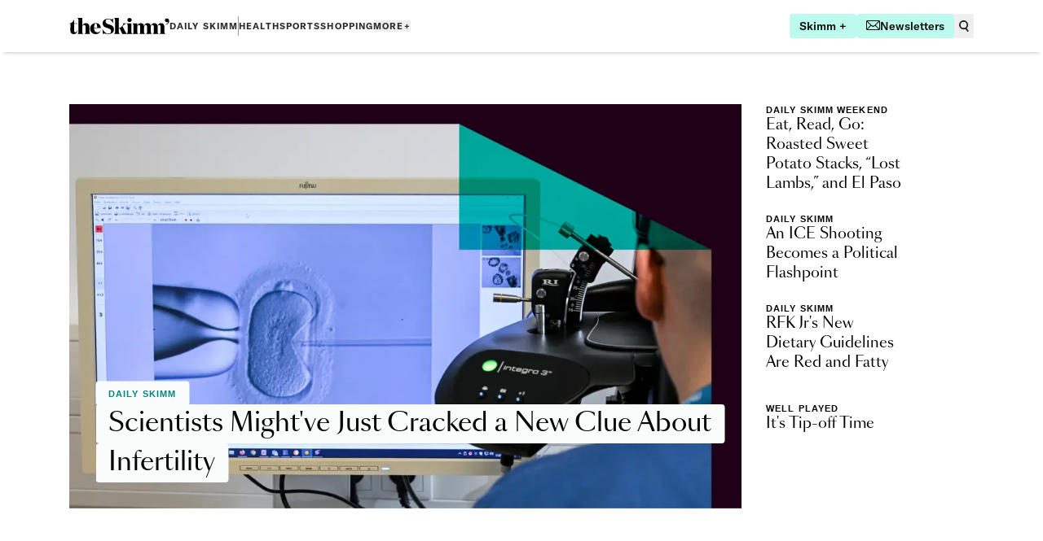

--- FILE ---
content_type: application/javascript; charset=utf-8
request_url: https://www.theskimm.com/_next/static/fL-hf5YxXU01F6fjEYWJD/_buildManifest.js
body_size: 1556
content:
self.__BUILD_MANIFEST=function(s,e,t,a,c,n,i,r,u,p,b,d,o,l,g,f,h,k,j,w,m,_,y,S,x,I,N,B,F,P){return{__rewrites:{afterFiles:[{has:_,source:"/newsletter/:slug",destination:"/newsletter/:slug/page/1"},{has:_,source:"/robots.txt",destination:"/api/robots"},{has:_,source:"/api/pv",destination:"/api/pageview_candidate"}],beforeFiles:[],fallback:[]},__routerFilterStatic:{numItems:0,errorRate:1e-4,numBits:0,numHashes:N,bitArray:[]},__routerFilterDynamic:{numItems:w,errorRate:1e-4,numBits:w,numHashes:N,bitArray:[]},"/":[s,e,t,i,a,c,u,r,p,n,b,d,o,y,l,"static/chunks/pages/index-dab6b36d378ff521.js"],"/404":[g,f,B,"static/chunks/pages/404-b1babd5964d4fa79.js"],"/500":["static/chunks/pages/500-db5fae44f74548c8.js"],"/_error":["static/chunks/pages/_error-577d20cf4b946d58.js"],"/account/forgot-password":[s,u,r,"static/css/05546a6ff7295e25.css","static/chunks/pages/account/forgot-password-ebf2849475e2ea82.js"],"/account/reset-password":[s,r,k,"static/chunks/pages/account/reset-password-84cc3234eaab0ae3.js"],"/category/[...channel]":[s,e,F,"static/chunks/pages/category/[...channel]-d63ed8fbf0fab0e8.js"],"/contributor":[s,e,"static/chunks/pages/contributor-19a39fd07d556a48.js"],"/contributor/[slug]":[s,e,t,a,c,n,k,"static/chunks/pages/contributor/[slug]-21839bd4106557ed.js"],"/daily-skimm-weekend":[s,e,t,i,a,c,u,r,p,n,b,d,o,h,l,"static/chunks/pages/daily-skimm-weekend-64746c1a35f915cb.js"],"/holiday-shoppes-2022":[s,e,t,i,a,c,u,r,p,m,S,n,b,d,o,l,"static/chunks/pages/holiday-shoppes-2022-dadb14e0d87aebcd.js"],"/money":[s,e,t,i,a,c,u,r,p,n,b,d,o,h,l,"static/chunks/pages/money-5e36c5ed1855a8b1.js"],"/news":[s,e,t,i,a,c,u,r,p,n,b,d,o,h,l,"static/chunks/pages/news-f0ee9959293ba012.js"],"/news-sitemap.xml":["static/chunks/pages/news-sitemap.xml-224938c76866a47b.js"],"/newsletter/signup/[newsletterSlug]":[e,t,i,a,c,n,k,"static/chunks/pages/newsletter/signup/[newsletterSlug]-5ac2215a09be0ba5.js"],"/newsletter/[newsletterSlug]/page/[pageNumber]":[s,e,F,"static/chunks/pages/newsletter/[newsletterSlug]/page/[pageNumber]-d839267112305e2b.js"],"/newsletter/[newsletterSlug]/[issueSlug]":[s,e,t,i,a,c,n,k,"static/chunks/pages/newsletter/[newsletterSlug]/[issueSlug]-97d63e4821024b33.js"],"/newsletters":[s,g,f,m,B,"static/chunks/9869-b6f254766ababe59.js","static/chunks/pages/newsletters-4dc724ffeb77aca8.js"],"/newsletters/success":[s,e,g,f,"static/chunks/pages/newsletters/success-6b344e9d20ab93a5.js"],"/parenting":[s,e,t,i,a,c,u,r,p,g,f,n,b,d,o,h,j,l,"static/chunks/pages/parenting-79d9294da69814ec.js"],"/partner-content":[s,e,t,i,a,c,u,r,p,n,b,d,o,l,"static/chunks/pages/partner-content-660762f85aee6ae3.js"],"/preview/[contentType]/[entryId]":[e,t,i,a,c,u,r,p,n,b,d,o,l,"static/chunks/pages/preview/[contentType]/[entryId]-dc3847655aec7e9a.js"],"/promo-codes":[s,t,c,m,S,"static/chunks/pages/promo-codes-b235368ca2fc1131.js"],"/rss/atom.xml":[t,a,x,"static/chunks/pages/rss/atom.xml-56370e3c03fa648c.js"],"/rss/feed.json":[t,a,x,"static/chunks/pages/rss/feed.json-5c442e5589a3e7ee.js"],"/rss/feed.xml":[t,a,x,"static/chunks/pages/rss/feed.xml-6e8c7f099ee7d06c.js"],"/search":[s,e,"static/chunks/9492-2e18fb16cb0b22d9.js","static/chunks/pages/search-576269a9832b928d.js"],"/shopping":[s,e,t,i,a,c,u,r,p,n,b,d,o,h,l,"static/chunks/pages/shopping-939f51ffb7a9fa58.js"],"/sitemap.xml":["static/chunks/pages/sitemap.xml-d8994a96a9e35e75.js"],"/skmlab":[s,e,t,a,c,n,k,"static/chunks/pages/skmlab-d71e68a969d0bd15.js"],"/sports":[s,e,t,i,a,c,u,r,p,g,f,n,b,d,o,h,j,l,"static/chunks/pages/sports-0a72427a417222f0.js"],"/topic/[slug]":[s,e,t,c,"static/chunks/pages/topic/[slug]-7f91d4fef04a6591.js"],"/wellness":[s,e,t,i,a,c,u,r,p,g,f,n,b,d,o,h,j,l,"static/chunks/pages/wellness-a3b6f0fa413c5085.js"],"/wellness/ask-an-expert":[s,e,t,i,a,c,u,r,p,g,f,n,b,d,o,h,j,l,"static/chunks/pages/wellness/ask-an-expert-ed68e9a762c27846.js"],"/[webPage]":[s,e,t,i,a,c,u,r,p,n,b,d,o,y,P,l,"static/chunks/pages/[webPage]-252c9c62e75d418f.js"],"/[webPage]/[...postSlug]":[s,e,t,i,a,c,g,f,m,S,"static/chunks/2385-a5bee97a0f15e202.js",n,j,"static/chunks/3069-2b36f63dc4023a35.js",y,"static/chunks/7657-7023502b4d4f2035.js",P,"static/css/66d72e10dc16fa3e.css","static/chunks/pages/[webPage]/[...postSlug]-d3d6e8dc6ed75379.js"],sortedPages:["/","/404","/500","/_app","/_error","/account/forgot-password","/account/reset-password","/category/[...channel]","/contributor","/contributor/[slug]","/daily-skimm-weekend","/holiday-shoppes-2022","/money","/news","/news-sitemap.xml","/newsletter/signup/[newsletterSlug]","/newsletter/[newsletterSlug]/page/[pageNumber]","/newsletter/[newsletterSlug]/[issueSlug]","/newsletters","/newsletters/success","/parenting","/partner-content","/preview/[contentType]/[entryId]","/promo-codes","/rss/atom.xml","/rss/feed.json","/rss/feed.xml","/search","/shopping","/sitemap.xml","/skmlab","/sports","/topic/[slug]","/wellness","/wellness/ask-an-expert","/[webPage]","/[webPage]/[...postSlug]"]}}("static/chunks/2867-97a8914f2452a323.js","static/chunks/4587-5a5aac07c13b0203.js","static/chunks/2222-be19dff9f587dbfd.js","static/chunks/2113-ba0daeba947569f0.js","static/chunks/4614-dd93654be8470ef5.js","static/chunks/3698-26c5484f16d78a5c.js","static/chunks/8584-961402380c7a4d6b.js","static/chunks/9091-908681dc574f322d.js","static/chunks/51-5d972f2a7ada16ef.js","static/chunks/6436-f40e1daf966699e5.js","static/chunks/7718-f522758ef32744f9.js","static/chunks/7920-12a4d1c81ab6ebf6.js","static/chunks/6064-50d9d6891385cf90.js","static/css/f8a688de73b78906.css","static/chunks/4639-cac0ad1303604501.js","static/chunks/3529-63ec42d10649c1a2.js","static/chunks/5591-674ada33ebfda7d9.js","static/css/ffe44b4ed360e54b.css","static/chunks/6632-ee1a8bede34ee4c0.js",0,"static/chunks/9186-e38d4e559559b043.js",void 0,"static/chunks/1604-3e54ddae2218b5ec.js","static/chunks/9017-0ac15f332ef00a6f.js","static/chunks/1413-580475cc95f97097.js",1e-4,NaN,"static/chunks/115-822a05cbba2a884d.js","static/chunks/6426-6ac26ab3325090ab.js","static/chunks/3922-3f9f10791853f461.js"),self.__BUILD_MANIFEST_CB&&self.__BUILD_MANIFEST_CB();

--- FILE ---
content_type: application/javascript; charset=utf-8
request_url: https://www.theskimm.com/_next/static/chunks/pages/_app-a98acc2aa58c5156.js
body_size: 122715
content:
(self.webpackChunk_N_E=self.webpackChunk_N_E||[]).push([[636],{92:(e,t,n)=>{(window.__NEXT_P=window.__NEXT_P||[]).push(["/_app",function(){return n(3628)}])},1202:(e,t,n)=>{"use strict";n.d(t,{q:()=>p});var r=n(99742);let i="object"==typeof performance&&performance&&"function"==typeof performance.now?performance:Date,o=new Set,a="object"==typeof r&&r?r:{},s=(e,t,n,r)=>{"function"==typeof a.emitWarning?a.emitWarning(e,t,n,r):console.error(`[${n}] ${t}: ${e}`)},u=globalThis.AbortController,c=globalThis.AbortSignal;if(void 0===u){c=class{onabort;_onabort=[];reason;aborted=!1;addEventListener(e,t){this._onabort.push(t)}},u=class{constructor(){t()}signal=new c;abort(e){if(!this.signal.aborted){for(let t of(this.signal.reason=e,this.signal.aborted=!0,this.signal._onabort))t(e);this.signal.onabort?.(e)}}};let e=a.env?.LRU_CACHE_IGNORE_AC_WARNING!=="1",t=()=>{e&&(e=!1,s("AbortController is not defined. If using lru-cache in node 14, load an AbortController polyfill from the `node-abort-controller` package. A minimal polyfill is provided for use by LRUCache.fetch(), but it should not be relied upon in other contexts (eg, passing it to other APIs that use AbortController/AbortSignal might have undesirable effects). You may disable this with LRU_CACHE_IGNORE_AC_WARNING=1 in the env.","NO_ABORT_CONTROLLER","ENOTSUP",t))}}Symbol("type");let l=e=>e&&e===Math.floor(e)&&e>0&&isFinite(e),d=e=>l(e)?e<=256?Uint8Array:e<=65536?Uint16Array:e<=0x100000000?Uint32Array:e<=Number.MAX_SAFE_INTEGER?f:null:null;class f extends Array{constructor(e){super(e),this.fill(0)}}class h{heap;length;static #e=!1;static create(e){let t=d(e);if(!t)return[];h.#e=!0;let n=new h(e,t);return h.#e=!1,n}constructor(e,t){if(!h.#e)throw TypeError("instantiate Stack using Stack.create(n)");this.heap=new t(e),this.length=0}push(e){this.heap[this.length++]=e}pop(){return this.heap[--this.length]}}class p{#t;#n;#r;#i;#o;#a;ttl;ttlResolution;ttlAutopurge;updateAgeOnGet;updateAgeOnHas;allowStale;noDisposeOnSet;noUpdateTTL;maxEntrySize;sizeCalculation;noDeleteOnFetchRejection;noDeleteOnStaleGet;allowStaleOnFetchAbort;allowStaleOnFetchRejection;ignoreFetchAbort;#s;#u;#c;#l;#d;#f;#h;#p;#v;#m;#g;#y;#b;#_;#w;#x;#T;static unsafeExposeInternals(e){return{starts:e.#b,ttls:e.#_,sizes:e.#y,keyMap:e.#c,keyList:e.#l,valList:e.#d,next:e.#f,prev:e.#h,get head(){return e.#p},get tail(){return e.#v},free:e.#m,isBackgroundFetch:t=>e.#E(t),backgroundFetch:(t,n,r,i)=>e.#S(t,n,r,i),moveToTail:t=>e.#k(t),indexes:t=>e.#A(t),rindexes:t=>e.#O(t),isStale:t=>e.#C(t)}}get max(){return this.#t}get maxSize(){return this.#n}get calculatedSize(){return this.#u}get size(){return this.#s}get fetchMethod(){return this.#o}get memoMethod(){return this.#a}get dispose(){return this.#r}get disposeAfter(){return this.#i}constructor(e){let{max:t=0,ttl:n,ttlResolution:r=1,ttlAutopurge:i,updateAgeOnGet:a,updateAgeOnHas:u,allowStale:c,dispose:f,disposeAfter:v,noDisposeOnSet:m,noUpdateTTL:g,maxSize:y=0,maxEntrySize:b=0,sizeCalculation:_,fetchMethod:w,memoMethod:x,noDeleteOnFetchRejection:T,noDeleteOnStaleGet:E,allowStaleOnFetchRejection:S,allowStaleOnFetchAbort:k,ignoreFetchAbort:A}=e;if(0!==t&&!l(t))throw TypeError("max option must be a nonnegative integer");let O=t?d(t):Array;if(!O)throw Error("invalid max value: "+t);if(this.#t=t,this.#n=y,this.maxEntrySize=b||this.#n,this.sizeCalculation=_,this.sizeCalculation){if(!this.#n&&!this.maxEntrySize)throw TypeError("cannot set sizeCalculation without setting maxSize or maxEntrySize");if("function"!=typeof this.sizeCalculation)throw TypeError("sizeCalculation set to non-function")}if(void 0!==x&&"function"!=typeof x)throw TypeError("memoMethod must be a function if defined");if(this.#a=x,void 0!==w&&"function"!=typeof w)throw TypeError("fetchMethod must be a function if specified");if(this.#o=w,this.#x=!!w,this.#c=new Map,this.#l=Array(t).fill(void 0),this.#d=Array(t).fill(void 0),this.#f=new O(t),this.#h=new O(t),this.#p=0,this.#v=0,this.#m=h.create(t),this.#s=0,this.#u=0,"function"==typeof f&&(this.#r=f),"function"==typeof v?(this.#i=v,this.#g=[]):(this.#i=void 0,this.#g=void 0),this.#w=!!this.#r,this.#T=!!this.#i,this.noDisposeOnSet=!!m,this.noUpdateTTL=!!g,this.noDeleteOnFetchRejection=!!T,this.allowStaleOnFetchRejection=!!S,this.allowStaleOnFetchAbort=!!k,this.ignoreFetchAbort=!!A,0!==this.maxEntrySize){if(0!==this.#n&&!l(this.#n))throw TypeError("maxSize must be a positive integer if specified");if(!l(this.maxEntrySize))throw TypeError("maxEntrySize must be a positive integer if specified");this.#N()}if(this.allowStale=!!c,this.noDeleteOnStaleGet=!!E,this.updateAgeOnGet=!!a,this.updateAgeOnHas=!!u,this.ttlResolution=l(r)||0===r?r:1,this.ttlAutopurge=!!i,this.ttl=n||0,this.ttl){if(!l(this.ttl))throw TypeError("ttl must be a positive integer if specified");this.#I()}if(0===this.#t&&0===this.ttl&&0===this.#n)throw TypeError("At least one of max, maxSize, or ttl is required");if(!this.ttlAutopurge&&!this.#t&&!this.#n){let e="LRU_CACHE_UNBOUNDED";o.has(e)||(o.add(e),s("TTL caching without ttlAutopurge, max, or maxSize can result in unbounded memory consumption.","UnboundedCacheWarning",e,p))}}getRemainingTTL(e){return this.#c.has(e)?1/0:0}#I(){let e=new f(this.#t),t=new f(this.#t);this.#_=e,this.#b=t,this.#R=(n,r,o=i.now())=>{if(t[n]=0!==r?o:0,e[n]=r,0!==r&&this.ttlAutopurge){let e=setTimeout(()=>{this.#C(n)&&this.#P(this.#l[n],"expire")},r+1);e.unref&&e.unref()}},this.#L=n=>{t[n]=0!==e[n]?i.now():0},this.#D=(i,o)=>{if(e[o]){let a=e[o],s=t[o];if(!a||!s)return;i.ttl=a,i.start=s,i.now=n||r();let u=i.now-s;i.remainingTTL=a-u}};let n=0,r=()=>{let e=i.now();if(this.ttlResolution>0){n=e;let t=setTimeout(()=>n=0,this.ttlResolution);t.unref&&t.unref()}return e};this.getRemainingTTL=i=>{let o=this.#c.get(i);if(void 0===o)return 0;let a=e[o],s=t[o];return a&&s?a-((n||r())-s):1/0},this.#C=i=>{let o=t[i],a=e[i];return!!a&&!!o&&(n||r())-o>a}}#L=()=>{};#D=()=>{};#R=()=>{};#C=()=>!1;#N(){let e=new f(this.#t);this.#u=0,this.#y=e,this.#M=t=>{this.#u-=e[t],e[t]=0},this.#F=(e,t,n,r)=>{if(this.#E(t))return 0;if(!l(n))if(r){if("function"!=typeof r)throw TypeError("sizeCalculation must be a function");if(!l(n=r(t,e)))throw TypeError("sizeCalculation return invalid (expect positive integer)")}else throw TypeError("invalid size value (must be positive integer). When maxSize or maxEntrySize is used, sizeCalculation or size must be set.");return n},this.#j=(t,n,r)=>{if(e[t]=n,this.#n){let n=this.#n-e[t];for(;this.#u>n;)this.#U(!0)}this.#u+=e[t],r&&(r.entrySize=n,r.totalCalculatedSize=this.#u)}}#M=e=>{};#j=(e,t,n)=>{};#F=(e,t,n,r)=>{if(n||r)throw TypeError("cannot set size without setting maxSize or maxEntrySize on cache");return 0};*#A({allowStale:e=this.allowStale}={}){if(this.#s)for(let t=this.#v;this.#B(t)&&((e||!this.#C(t))&&(yield t),t!==this.#p);)t=this.#h[t]}*#O({allowStale:e=this.allowStale}={}){if(this.#s)for(let t=this.#p;this.#B(t)&&((e||!this.#C(t))&&(yield t),t!==this.#v);)t=this.#f[t]}#B(e){return void 0!==e&&this.#c.get(this.#l[e])===e}*entries(){for(let e of this.#A())void 0===this.#d[e]||void 0===this.#l[e]||this.#E(this.#d[e])||(yield[this.#l[e],this.#d[e]])}*rentries(){for(let e of this.#O())void 0===this.#d[e]||void 0===this.#l[e]||this.#E(this.#d[e])||(yield[this.#l[e],this.#d[e]])}*keys(){for(let e of this.#A()){let t=this.#l[e];void 0===t||this.#E(this.#d[e])||(yield t)}}*rkeys(){for(let e of this.#O()){let t=this.#l[e];void 0===t||this.#E(this.#d[e])||(yield t)}}*values(){for(let e of this.#A())void 0===this.#d[e]||this.#E(this.#d[e])||(yield this.#d[e])}*rvalues(){for(let e of this.#O())void 0===this.#d[e]||this.#E(this.#d[e])||(yield this.#d[e])}[Symbol.iterator](){return this.entries()}[Symbol.toStringTag]="LRUCache";find(e,t={}){for(let n of this.#A()){let r=this.#d[n],i=this.#E(r)?r.__staleWhileFetching:r;if(void 0!==i&&e(i,this.#l[n],this))return this.get(this.#l[n],t)}}forEach(e,t=this){for(let n of this.#A()){let r=this.#d[n],i=this.#E(r)?r.__staleWhileFetching:r;void 0!==i&&e.call(t,i,this.#l[n],this)}}rforEach(e,t=this){for(let n of this.#O()){let r=this.#d[n],i=this.#E(r)?r.__staleWhileFetching:r;void 0!==i&&e.call(t,i,this.#l[n],this)}}purgeStale(){let e=!1;for(let t of this.#O({allowStale:!0}))this.#C(t)&&(this.#P(this.#l[t],"expire"),e=!0);return e}info(e){let t=this.#c.get(e);if(void 0===t)return;let n=this.#d[t],r=this.#E(n)?n.__staleWhileFetching:n;if(void 0===r)return;let o={value:r};if(this.#_&&this.#b){let e=this.#_[t],n=this.#b[t];e&&n&&(o.ttl=e-(i.now()-n),o.start=Date.now())}return this.#y&&(o.size=this.#y[t]),o}dump(){let e=[];for(let t of this.#A({allowStale:!0})){let n=this.#l[t],r=this.#d[t],o=this.#E(r)?r.__staleWhileFetching:r;if(void 0===o||void 0===n)continue;let a={value:o};if(this.#_&&this.#b){a.ttl=this.#_[t];let e=i.now()-this.#b[t];a.start=Math.floor(Date.now()-e)}this.#y&&(a.size=this.#y[t]),e.unshift([n,a])}return e}load(e){for(let[t,n]of(this.clear(),e)){if(n.start){let e=Date.now()-n.start;n.start=i.now()-e}this.set(t,n.value,n)}}set(e,t,n={}){if(void 0===t)return this.delete(e),this;let{ttl:r=this.ttl,start:i,noDisposeOnSet:o=this.noDisposeOnSet,sizeCalculation:a=this.sizeCalculation,status:s}=n,{noUpdateTTL:u=this.noUpdateTTL}=n,c=this.#F(e,t,n.size||0,a);if(this.maxEntrySize&&c>this.maxEntrySize)return s&&(s.set="miss",s.maxEntrySizeExceeded=!0),this.#P(e,"set"),this;let l=0===this.#s?void 0:this.#c.get(e);if(void 0===l)l=0===this.#s?this.#v:0!==this.#m.length?this.#m.pop():this.#s===this.#t?this.#U(!1):this.#s,this.#l[l]=e,this.#d[l]=t,this.#c.set(e,l),this.#f[this.#v]=l,this.#h[l]=this.#v,this.#v=l,this.#s++,this.#j(l,c,s),s&&(s.set="add"),u=!1;else{this.#k(l);let n=this.#d[l];if(t!==n){if(this.#x&&this.#E(n)){n.__abortController.abort(Error("replaced"));let{__staleWhileFetching:t}=n;void 0!==t&&!o&&(this.#w&&this.#r?.(t,e,"set"),this.#T&&this.#g?.push([t,e,"set"]))}else!o&&(this.#w&&this.#r?.(n,e,"set"),this.#T&&this.#g?.push([n,e,"set"]));if(this.#M(l),this.#j(l,c,s),this.#d[l]=t,s){s.set="replace";let e=n&&this.#E(n)?n.__staleWhileFetching:n;void 0!==e&&(s.oldValue=e)}}else s&&(s.set="update")}if(0===r||this.#_||this.#I(),this.#_&&(u||this.#R(l,r,i),s&&this.#D(s,l)),!o&&this.#T&&this.#g){let e,t=this.#g;for(;e=t?.shift();)this.#i?.(...e)}return this}pop(){try{for(;this.#s;){let e=this.#d[this.#p];if(this.#U(!0),this.#E(e)){if(e.__staleWhileFetching)return e.__staleWhileFetching}else if(void 0!==e)return e}}finally{if(this.#T&&this.#g){let e,t=this.#g;for(;e=t?.shift();)this.#i?.(...e)}}}#U(e){let t=this.#p,n=this.#l[t],r=this.#d[t];return this.#x&&this.#E(r)?r.__abortController.abort(Error("evicted")):(this.#w||this.#T)&&(this.#w&&this.#r?.(r,n,"evict"),this.#T&&this.#g?.push([r,n,"evict"])),this.#M(t),e&&(this.#l[t]=void 0,this.#d[t]=void 0,this.#m.push(t)),1===this.#s?(this.#p=this.#v=0,this.#m.length=0):this.#p=this.#f[t],this.#c.delete(n),this.#s--,t}has(e,t={}){let{updateAgeOnHas:n=this.updateAgeOnHas,status:r}=t,i=this.#c.get(e);if(void 0!==i){let e=this.#d[i];if(this.#E(e)&&void 0===e.__staleWhileFetching)return!1;if(!this.#C(i))return n&&this.#L(i),r&&(r.has="hit",this.#D(r,i)),!0;r&&(r.has="stale",this.#D(r,i))}else r&&(r.has="miss");return!1}peek(e,t={}){let{allowStale:n=this.allowStale}=t,r=this.#c.get(e);if(void 0===r||!n&&this.#C(r))return;let i=this.#d[r];return this.#E(i)?i.__staleWhileFetching:i}#S(e,t,n,r){let i=void 0===t?void 0:this.#d[t];if(this.#E(i))return i;let o=new u,{signal:a}=n;a?.addEventListener("abort",()=>o.abort(a.reason),{signal:o.signal});let s={signal:o.signal,options:n,context:r},c=(r,i=!1)=>{let{aborted:a}=o.signal,u=n.ignoreFetchAbort&&void 0!==r;return(n.status&&(a&&!i?(n.status.fetchAborted=!0,n.status.fetchError=o.signal.reason,u&&(n.status.fetchAbortIgnored=!0)):n.status.fetchResolved=!0),!a||u||i)?(this.#d[t]===f&&(void 0===r?f.__staleWhileFetching?this.#d[t]=f.__staleWhileFetching:this.#P(e,"fetch"):(n.status&&(n.status.fetchUpdated=!0),this.set(e,r,s.options))),r):l(o.signal.reason)},l=r=>{let{aborted:i}=o.signal,a=i&&n.allowStaleOnFetchAbort,s=a||n.allowStaleOnFetchRejection,u=s||n.noDeleteOnFetchRejection;if(this.#d[t]===f&&(u&&void 0!==f.__staleWhileFetching?a||(this.#d[t]=f.__staleWhileFetching):this.#P(e,"fetch")),s)return n.status&&void 0!==f.__staleWhileFetching&&(n.status.returnedStale=!0),f.__staleWhileFetching;if(f.__returned===f)throw r},d=(t,r)=>{let a=this.#o?.(e,i,s);a&&a instanceof Promise&&a.then(e=>t(void 0===e?void 0:e),r),o.signal.addEventListener("abort",()=>{(!n.ignoreFetchAbort||n.allowStaleOnFetchAbort)&&(t(void 0),n.allowStaleOnFetchAbort&&(t=e=>c(e,!0)))})};n.status&&(n.status.fetchDispatched=!0);let f=new Promise(d).then(c,e=>(n.status&&(n.status.fetchRejected=!0,n.status.fetchError=e),l(e))),h=Object.assign(f,{__abortController:o,__staleWhileFetching:i,__returned:void 0});return void 0===t?(this.set(e,h,{...s.options,status:void 0}),t=this.#c.get(e)):this.#d[t]=h,h}#E(e){return!!this.#x&&!!e&&e instanceof Promise&&e.hasOwnProperty("__staleWhileFetching")&&e.__abortController instanceof u}async fetch(e,t={}){let{allowStale:n=this.allowStale,updateAgeOnGet:r=this.updateAgeOnGet,noDeleteOnStaleGet:i=this.noDeleteOnStaleGet,ttl:o=this.ttl,noDisposeOnSet:a=this.noDisposeOnSet,size:s=0,sizeCalculation:u=this.sizeCalculation,noUpdateTTL:c=this.noUpdateTTL,noDeleteOnFetchRejection:l=this.noDeleteOnFetchRejection,allowStaleOnFetchRejection:d=this.allowStaleOnFetchRejection,ignoreFetchAbort:f=this.ignoreFetchAbort,allowStaleOnFetchAbort:h=this.allowStaleOnFetchAbort,context:p,forceRefresh:v=!1,status:m,signal:g}=t;if(!this.#x)return m&&(m.fetch="get"),this.get(e,{allowStale:n,updateAgeOnGet:r,noDeleteOnStaleGet:i,status:m});let y={allowStale:n,updateAgeOnGet:r,noDeleteOnStaleGet:i,ttl:o,noDisposeOnSet:a,size:s,sizeCalculation:u,noUpdateTTL:c,noDeleteOnFetchRejection:l,allowStaleOnFetchRejection:d,allowStaleOnFetchAbort:h,ignoreFetchAbort:f,status:m,signal:g},b=this.#c.get(e);if(void 0===b){m&&(m.fetch="miss");let t=this.#S(e,b,y,p);return t.__returned=t}{let t=this.#d[b];if(this.#E(t)){let e=n&&void 0!==t.__staleWhileFetching;return m&&(m.fetch="inflight",e&&(m.returnedStale=!0)),e?t.__staleWhileFetching:t.__returned=t}let i=this.#C(b);if(!v&&!i)return m&&(m.fetch="hit"),this.#k(b),r&&this.#L(b),m&&this.#D(m,b),t;let o=this.#S(e,b,y,p),a=void 0!==o.__staleWhileFetching&&n;return m&&(m.fetch=i?"stale":"refresh",a&&i&&(m.returnedStale=!0)),a?o.__staleWhileFetching:o.__returned=o}}async forceFetch(e,t={}){let n=await this.fetch(e,t);if(void 0===n)throw Error("fetch() returned undefined");return n}memo(e,t={}){let n=this.#a;if(!n)throw Error("no memoMethod provided to constructor");let{context:r,forceRefresh:i,...o}=t,a=this.get(e,o);if(!i&&void 0!==a)return a;let s=n(e,a,{options:o,context:r});return this.set(e,s,o),s}get(e,t={}){let{allowStale:n=this.allowStale,updateAgeOnGet:r=this.updateAgeOnGet,noDeleteOnStaleGet:i=this.noDeleteOnStaleGet,status:o}=t,a=this.#c.get(e);if(void 0!==a){let t=this.#d[a],s=this.#E(t);return(o&&this.#D(o,a),this.#C(a))?(o&&(o.get="stale"),s)?(o&&n&&void 0!==t.__staleWhileFetching&&(o.returnedStale=!0),n?t.__staleWhileFetching:void 0):(i||this.#P(e,"expire"),o&&n&&(o.returnedStale=!0),n?t:void 0):(o&&(o.get="hit"),s)?t.__staleWhileFetching:(this.#k(a),r&&this.#L(a),t)}o&&(o.get="miss")}#z(e,t){this.#h[t]=e,this.#f[e]=t}#k(e){e!==this.#v&&(e===this.#p?this.#p=this.#f[e]:this.#z(this.#h[e],this.#f[e]),this.#z(this.#v,e),this.#v=e)}delete(e){return this.#P(e,"delete")}#P(e,t){let n=!1;if(0!==this.#s){let r=this.#c.get(e);if(void 0!==r)if(n=!0,1===this.#s)this.#K(t);else{this.#M(r);let n=this.#d[r];if(this.#E(n)?n.__abortController.abort(Error("deleted")):(this.#w||this.#T)&&(this.#w&&this.#r?.(n,e,t),this.#T&&this.#g?.push([n,e,t])),this.#c.delete(e),this.#l[r]=void 0,this.#d[r]=void 0,r===this.#v)this.#v=this.#h[r];else if(r===this.#p)this.#p=this.#f[r];else{let e=this.#h[r];this.#f[e]=this.#f[r];let t=this.#f[r];this.#h[t]=this.#h[r]}this.#s--,this.#m.push(r)}}if(this.#T&&this.#g?.length){let e,t=this.#g;for(;e=t?.shift();)this.#i?.(...e)}return n}clear(){return this.#K("delete")}#K(e){for(let t of this.#O({allowStale:!0})){let n=this.#d[t];if(this.#E(n))n.__abortController.abort(Error("deleted"));else{let r=this.#l[t];this.#w&&this.#r?.(n,r,e),this.#T&&this.#g?.push([n,r,e])}}if(this.#c.clear(),this.#d.fill(void 0),this.#l.fill(void 0),this.#_&&this.#b&&(this.#_.fill(0),this.#b.fill(0)),this.#y&&this.#y.fill(0),this.#p=0,this.#v=0,this.#m.length=0,this.#u=0,this.#s=0,this.#T&&this.#g){let e,t=this.#g;for(;e=t?.shift();)this.#i?.(...e)}}}},1860:(e,t,n)=>{"use strict";n.d(t,{QueryClient:()=>r.E});var r=n(11775),i=n(68625);n.o(i,"QueryClientProvider")&&n.d(t,{QueryClientProvider:function(){return i.QueryClientProvider}}),n.o(i,"useInfiniteQuery")&&n.d(t,{useInfiniteQuery:function(){return i.useInfiniteQuery}}),n.o(i,"useMutation")&&n.d(t,{useMutation:function(){return i.useMutation}}),n.o(i,"useQuery")&&n.d(t,{useQuery:function(){return i.useQuery}}),n.o(i,"useQueryClient")&&n.d(t,{useQueryClient:function(){return i.useQueryClient}})},1992:(e,t,n)=>{"use strict";n.d(t,{QueryClient:()=>r.QueryClient,QueryClientProvider:()=>i.QueryClientProvider,useInfiniteQuery:()=>i.useInfiniteQuery,useMutation:()=>i.useMutation,useQuery:()=>i.useQuery,useQueryClient:()=>i.useQueryClient});var r=n(1860);n.o(r,"QueryClientProvider")&&n.d(t,{QueryClientProvider:function(){return r.QueryClientProvider}}),n.o(r,"useInfiniteQuery")&&n.d(t,{useInfiniteQuery:function(){return r.useInfiniteQuery}}),n.o(r,"useMutation")&&n.d(t,{useMutation:function(){return r.useMutation}}),n.o(r,"useQuery")&&n.d(t,{useQuery:function(){return r.useQuery}}),n.o(r,"useQueryClient")&&n.d(t,{useQueryClient:function(){return r.useQueryClient}});var i=n(39113)},3167:(e,t)=>{"use strict";Object.defineProperty(t,"__esModule",{value:!0}),t.default=function(){if(!n)throw Error("crypto.getRandomValues() not supported. See https://github.com/uuidjs/uuid#getrandomvalues-not-supported");return n(r)};var n="undefined"!=typeof crypto&&crypto.getRandomValues&&crypto.getRandomValues.bind(crypto)||"undefined"!=typeof msCrypto&&"function"==typeof msCrypto.getRandomValues&&msCrypto.getRandomValues.bind(msCrypto),r=new Uint8Array(16)},3219:(e,t,n)=>{"use strict";n.d(t,{Ay:()=>f});var r=n(4902),i=n(96683),o=new Map,a=new Map,s=!0,u=!1;function c(e){return e.replace(/[\s,]+/g," ").trim()}function l(e){for(var t=[],n=1;n<arguments.length;n++)t[n-1]=arguments[n];"string"==typeof e&&(e=[e]);var l=e[0];return t.forEach(function(t,n){t&&"Document"===t.kind?l+=t.loc.source.body:l+=t,l+=e[n+1]}),function(e){var t=c(e);if(!o.has(t)){var n,l,d,f,h,p=(0,i.qg)(e,{experimentalFragmentVariables:u,allowLegacyFragmentVariables:u});if(!p||"Document"!==p.kind)throw Error("Not a valid GraphQL document.");o.set(t,((f=new Set((n=new Set,l=[],p.definitions.forEach(function(e){if("FragmentDefinition"===e.kind){var t,r=e.name.value,i=c((t=e.loc).source.body.substring(t.start,t.end)),o=a.get(r);o&&!o.has(i)?s&&console.warn("Warning: fragment with name "+r+" already exists.\ngraphql-tag enforces all fragment names across your application to be unique; read more about\nthis in the docs: http://dev.apollodata.com/core/fragments.html#unique-names"):o||a.set(r,o=new Set),o.add(i),n.has(i)||(n.add(i),l.push(e))}else l.push(e)}),d=(0,r.Cl)((0,r.Cl)({},p),{definitions:l})).definitions)).forEach(function(e){e.loc&&delete e.loc,Object.keys(e).forEach(function(t){var n=e[t];n&&"object"==typeof n&&f.add(n)})}),(h=d.loc)&&(delete h.startToken,delete h.endToken),d))}return o.get(t)}(l)}var d={gql:l,resetCaches:function(){o.clear(),a.clear()},disableFragmentWarnings:function(){s=!1},enableExperimentalFragmentVariables:function(){u=!0},disableExperimentalFragmentVariables:function(){u=!1}};!function(e){e.gql=d.gql,e.resetCaches=d.resetCaches,e.disableFragmentWarnings=d.disableFragmentWarnings,e.enableExperimentalFragmentVariables=d.enableExperimentalFragmentVariables,e.disableExperimentalFragmentVariables=d.disableExperimentalFragmentVariables}(l||(l={})),l.default=l;let f=l},3628:(e,t,n)=>{"use strict";n.r(t),n.d(t,{default:()=>oy});var r,i,o,a,s,u,c,l,d,f,h,p,v,m,g,y,b,_,w,x,T,E,S,k,A,O=n(37876),C=n(45105),N=n.n(C),I=n(14232),R=n(44429),P=n(26235);function L({children:e,features:t,strict:n=!1}){let[,r]=(0,I.useState)(!D(t)),i=(0,I.useRef)(void 0);if(!D(t)){let{renderer:e,...n}=t;i.current=e,(0,P.Y)(n)}return(0,I.useEffect)(()=>{D(t)&&t().then(({renderer:e,...t})=>{(0,P.Y)(t),i.current=e,r(!0)})},[]),I.createElement(R.Y.Provider,{value:{renderer:i.current,strict:n}},e)}function D(e){return"function"==typeof e}var M=n(1992),F=n(57031),j=n.n(F),U=n(12594),B=n.n(U),z=n(96801),K=n.n(z),V=n(97685),q=n(48230),H=n.n(q),Q=n(89099),G=n(11919),W=n(32333),Y=n(15824),Z=n(15039),$=n.n(Z);let X=function(e){let{activeRoute:t="",onClick:n=()=>{},text:r="",to:i="",urlMatches:o=[],target:a="_self"}=e,s=i===t||o.includes(t),u=$()({"text-warm-teal":s});return(0,O.jsx)("li",{className:"font-display text-lg font-bold text-accent-darkest ".concat("hover:text-warm-teal"," ").concat(u),children:(0,O.jsx)(G.A,{onClick:n,href:i,styleAs:"clearStyles",analyticsTypename:"nav",target:a,children:r})},r)};var J=n(63282);let ee=function(e){let{activeRoute:t,onClick:n=()=>{},text:r,to:i}=e,o={Newsletters:"newsletter","Daily Skimm":"daily-skimm","Skimm Texting":"texting","Well Played":"audio","9 to 5ish":"audio","How to Skimm Your Life":"book","Pop Cultured":"audio","theSkimm App":"phone","Don't Wait":"calendar"},a=$()({"border-b":i===t});return(0,O.jsx)("li",{className:"font-body",children:(0,O.jsx)(G.A,{href:i,onClick:n,styleAs:"clearStyles",analyticsTypename:"nav",children:(0,O.jsxs)("span",{className:"group",children:[o[r]&&(0,O.jsx)(J.A,{name:o[r],className:"group-icon-with-link pr-16"}),(0,O.jsx)("span",{className:"text-lg tracking-2 hover:border-b ".concat(a),children:r})]})})})};var et=n(19549);let en=function(){let e=["fb","twitter","youtube","insta"].map(e=>({name:e,url:et.n[e]}));return(0,O.jsxs)("div",{className:"flex flex-col gap-12 border-t border-gray-300 n-lg:border-none",children:[(0,O.jsx)("p",{className:"text-sm font-bold leading-14",children:"Follow us"}),(0,O.jsx)("div",{className:"flex",children:e.map(e=>{let{name:t,url:n}=e;return(0,O.jsx)(G.A,{href:n,styleAs:"clearStyles",children:(0,O.jsx)(J.A,{name:"".concat(t,"-round"),className:"pr-8",size:"md"})},t)})})]})};var er=n(8868);let ei=function(e){let{analyticsTypename:t}=e;return(0,O.jsxs)("nav",{className:"flex w-full flex-wrap justify-between gap-24 border-t border-gray-300","aria-label":"business-links",children:[(0,O.jsxs)("ul",{className:"flex flex-wrap items-center gap-x-16 gap-y-8",children:[er.iw.map(e=>{let{id:n,text:r,to:i}=e;return(0,O.jsx)("li",{children:(0,O.jsx)(G.A,{href:i,analyticsTypename:t,children:r})},n)}),(0,O.jsx)("li",{children:(0,O.jsx)(G.A,{href:"#",onClick:e=>{var t,n;null==(n=window)||null==(t=n.zdconsent)||t.showConsentTool(e)},children:"Do Not Sell My Personal Information"})})]}),(0,O.jsx)(G.A,{href:"https://theskimm-support.zendesk.com/hc/en-us",analyticsTypename:t,className:"text-sm font-bold no-underline",children:"Need help?"})]})};var eo=n(65766),ea=n(28888),es=n(3219);function eu(){let e=(0,ea._)(["\n  fragment NavigationItemFragment on NavigationItem {\n    __typename\n    sys {\n      id\n    }\n    text\n    to\n  }\n\n"]);return eu=function(){return e},e}let ec=(0,es.Ay)(eu());function el(){let e=(0,ea._)(["\n  fragment NavigationBarFragment on NavigationBar {\n    __typename\n    sys {\n      id\n    }\n    title\n    primaryNavItemsCollection(limit: 20) {\n      items {\n        __typename\n        ... on NavigationItem {\n          ...NavigationItemFragment\n        }\n        ... on VariationContainer {\n          sys {\n            id\n          }\n        }\n      }\n    }\n    secondaryNavItemsCollection(limit: 20) {\n      items {\n        ...NavigationItemFragment\n      }\n    }\n\n  }\n  ","\n"]);return el=function(){return e},e}let ed=(0,es.Ay)(el(),ec);function ef(){let e=(0,ea._)(["\n  query NavigationQuery($preview: Boolean) {\n    navigationBarCollection(limit: 1, preview: $preview) {\n      items {\n        ...NavigationBarFragment\n      }\n    }\n  }\n  ","\n"]);return ef=function(){return e},e}let eh=(0,es.Ay)(ef(),ed);var ep=n(87432);function ev(e,t){var n;return e&&"VariationContainer"!==e.__typename?{id:parseInt(e.sys.id.slice(-8),16)||t+1,text:e.text||"",to:e.to||"#",target:(null==(n=e.to)?void 0:n.startsWith("http"))?"_blank":null}:null}async function em(){let e=arguments.length>0&&void 0!==arguments[0]&&arguments[0];try{var t,n,r,i,o,a;let{data:s}=await (0,eo.A)(eh,{preview:e},e,ep.nx),u=null==(n=s.navigationBarCollection)||null==(t=n.items)?void 0:t[0];if(!u)return null;let c=(null==(i=u.primaryNavItemsCollection)||null==(r=i.items)?void 0:r.map((e,t)=>ev(e,t)).filter(e=>null!==e))||[],l=(null==(a=u.secondaryNavItemsCollection)||null==(o=a.items)?void 0:o.map((e,t)=>ev(e,t)).filter(e=>null!==e))||[];return{primaryItems:c,secondaryItems:l}}catch(e){return console.error("[Navigation] Error fetching from Contentful:",e),null}}function eg(e){let{data:t}=(0,M.useQuery)("navigation",()=>em(!1),{initialData:e,keepPreviousData:!0,staleTime:ep.nx});return{primaryItems:(null==t?void 0:t.primaryItems)||er.B9,secondaryItems:(null==t?void 0:t.secondaryItems)||er.XG}}let ey=function(e){let{navigationProps:t}=e,n=(0,Q.useRouter)().asPath,{primaryItems:r,secondaryItems:i}=eg(t);return(0,O.jsxs)("div",{className:"flex w-full flex-col flex-wrap children:py-24 n-lg:flex-row n-lg:gap-x-[96px] n-lg:border-t n-lg:border-gray-300",children:[(0,O.jsxs)("ul",{className:"flex flex-col gap-16 border-t border-gray-300 n-lg:border-none","aria-label":"verticals-drawer",children:[r.map(e=>{let{id:t,text:r,to:i,target:o}=e;return(0,O.jsx)(X,{text:r,to:i,activeRoute:n,target:null!=o?o:void 0},t)}),(0,O.jsx)(X,{text:"Skimm+",target:"_blank",to:"https://plus.theskimm.com/skimm-plus-get-ahead-in-life-without-sacrificing-your-time-3-5?utm_source=skimm_web&utm_medium=web"}),(0,O.jsx)(X,{text:"Newsletters",to:"/newsletters"})]}),(0,O.jsx)("ul",{className:"flex flex-col gap-16 border-t border-gray-300 n-lg:border-none","aria-label":"products-drawer",children:i.map(e=>{let{id:t,text:r,to:i}=e;return(0,O.jsx)(ee,{text:r,to:i,activeRoute:n},t)})}),(0,O.jsx)(en,{}),(0,O.jsx)(ei,{analyticsTypename:"nav"})]})},eb=function(){let[e,t]=(0,I.useState)(0);return(0,I.useEffect)(()=>{function e(){let e=window.scrollY,n=document.body.scrollHeight-window.innerHeight;n&&t(100*Number((e/n).toFixed(5)))}return window.addEventListener("scroll",e),()=>{window.removeEventListener("scroll",e)}},[]),e},e_=function(){let e=eb();return(0,O.jsx)("div",{style:{transform:"translateX(".concat(e-100,"%) translateY(100%)")},className:"h-[2px] w-full bg-accent-teal ease-in-out"})},ew=function(e){let{activeRoute:t="",text:n="",to:r="",target:i="_self"}=e,o=r===t;return(0,O.jsx)("li",{className:"heading-xs hover:text-warm-teal ".concat(o?"underline underline-offset-1":""),children:(0,O.jsx)(G.A,{href:r,styleAs:"clearStyles",target:i,analyticsTypename:"nav",children:n})})};var ex=n(15133);let eT=function(e){let{isDrawerOpen:t,setIsDrawerOpen:n,navigationProps:r}=e,[i,o]=(0,I.useState)(!1),a=(0,I.useRef)(null),{primaryItems:s}=eg(r),u=(0,Q.useRouter)(),c=u.asPath,l="/[webPage]/[postSlug]"===u.route;function d(){n(!0)}function f(e){u.push({pathname:"/search",query:{searchTerm:e}})}let h=(0,I.useCallback)(()=>{n(!1),o(!1),document.body.classList.remove("overflow-y-hidden"),document.body.classList.remove("fixed")},[n]);return(0,I.useEffect)(()=>(u.events.on("routeChangeComplete",h),()=>{u.events.off("routeChangeComplete",h)}),[u.events,h]),(0,I.useEffect)(()=>{function e(e){a.current&&!a.current.contains(e.target)&&h()}function t(e){"Escape"===e.code&&h()}return document.addEventListener("click",e,{capture:!0}),document.addEventListener("keyup",t,{capture:!0}),()=>{document.removeEventListener("click",e,{capture:!0}),document.removeEventListener("keyup",t,{capture:!0})}},[h]),(0,O.jsxs)("nav",{ref:a,"data-is-drawer-open":t,className:"fixed left-0 z-50 flex min-h-[64px] w-full flex-col items-center bg-white shadow-nav data-[is-drawer-open=true]:h-full data-[is-drawer-open]:n-lg:h-auto",children:[(0,O.jsxs)("div",{"data-is-drawer-open":t,className:"container w-full overflow-y-auto data-[is-drawer-open=true]:h-full data-[is-drawer-open]:n-lg:h-auto",children:[(0,O.jsx)("div",{className:"sticky top-0 flex min-h-[64px] w-full items-center justify-between bg-white",children:(0,O.jsxs)("div",{className:"flex h-full w-full items-center justify-between gap-24",children:[(0,O.jsx)(G.A,{href:"/",analyticsTypename:"nav",styleAs:"clearStyles",children:(0,O.jsx)(ex.bq,{})}),(0,O.jsx)(eE,{isDrawerOpen:t,activeRoute:c,openNavDrawer:d,onClickMobileMenuButton:function(){d(),document.body.classList.add("overflow-y-hidden")},closeNav:function(){o(!1),n(!1),document.body.classList.remove("overflow-y-hidden")},isSearchFormShowing:i,toggleSearchForm:function(){o(!i)},primaryItems:s})]})}),i&&(0,O.jsx)("div",{className:"hidden w-full border-t border-gray-300 py-16 n-lg:block",children:(0,O.jsx)(Y.A,{handleSubmit:f})}),t&&(0,O.jsxs)(O.Fragment,{children:[(0,O.jsx)("div",{className:"w-full border-t border-gray-300 py-24 n-lg:hidden",children:(0,O.jsx)(Y.A,{handleSubmit:f})}),(0,O.jsx)(ey,{navigationProps:r})]})]}),l&&(0,O.jsx)("div",{className:"absolute bottom-0 h-[2px] w-full",children:(0,O.jsx)(e_,{})})]})};function eE(e){let{isDrawerOpen:t,activeRoute:n,openNavDrawer:r,onClickMobileMenuButton:i,closeNav:o,isSearchFormShowing:a,toggleSearchForm:s,primaryItems:u}=e;return t?(0,O.jsx)("div",{className:"flex w-full justify-end",children:(0,O.jsx)("button",{onClick:o,type:"button",className:"group",children:(0,O.jsx)("svg",{xmlns:"http://www.w3.org/2000/svg",width:"24",height:"24",fill:"none",viewBox:"0 0 24 24",children:(0,O.jsx)("path",{className:"fill-gray-800 stroke-gray-800 group-hover:fill-warm-teal group-hover:stroke-warm-teal ",strokeWidth:"0.5",d:"M17.798 17.356L12.946 12.5l4.852-4.856a.658.658 0 000-.944.661.661 0 00-.947 0L12 11.555 7.147 6.713a.661.661 0 00-.947 0 .658.658 0 000 .945l4.852 4.842L6.2 17.356a.658.658 0 000 .944c.267.267.68.267.947 0l4.852-4.855 4.866 4.855c.266.267.68.267.947 0a.67.67 0 00-.014-.944z"})})})}):(0,O.jsxs)("div",{className:"flex w-full items-center justify-end",children:[(0,O.jsxs)("ul",{"data-is-drawer-open":t,className:"hidden w-full items-center gap-24 data-[is-drawer-open=false]:n-lg:flex","aria-label":"verticals-header",children:[u.map((e,t)=>{let{id:r,text:i,to:o,target:a}=e;return(0,O.jsxs)(I.Fragment,{children:[(0,O.jsx)(ew,{text:i,to:o,activeRoute:n,target:null!=a?a:void 0}),0===t&&(0,O.jsx)("div",{className:"h-24 w-[1px] bg-gray-500"})]},r)}),(0,O.jsx)(W.default,{label:"MORE+",styleAs:"clearStyles",className:"heading-xs hover:text-warm-teal",onClick:r})]}),(0,O.jsxs)("div",{className:"flex items-center",children:[(0,O.jsx)("div",{className:"hidden n-lg:flex n-lg:items-center",children:(0,O.jsxs)("div",{className:"flex gap-12",children:[(0,O.jsx)(H(),{href:"https://plus.theskimm.com/skimm-plus-get-ahead-in-life-without-sacrificing-your-time-3-5?utm_source=skimm_web&utm_medium=web",target:"_blank",className:"flex gap-8 rounded bg-highlight-teal px-[12px] py-[8px] transition-colors hover:bg-pop-of-teal",children:(0,O.jsx)("span",{className:"button-text whitespace-nowrap text-black",children:"Skimm +"})}),(0,O.jsxs)(H(),{href:"/newsletters",className:"flex gap-8 rounded bg-highlight-teal px-[12px] py-[8px] transition-colors hover:bg-pop-of-teal",children:[(0,O.jsxs)("svg",{xmlns:"http://www.w3.org/2000/svg",width:"17",height:"12",viewBox:"0 0 17 12",children:[(0,O.jsx)("path",{fill:"#000",d:"M15.143.24H1.853c-.427 0-.837.172-1.139.477a1.635 1.635 0 00-.473 1.15v8.267c0 .431.17.845.473 1.15.302.304.712.476 1.14.476h13.289c.427 0 .837-.172 1.14-.477.302-.304.472-.718.472-1.149V1.866c0-.43-.17-.844-.473-1.149a1.608 1.608 0 00-1.14-.477zm0 .457c.23 0 .455.07.646.2l-5.096 5.14a3.095 3.095 0 01-2.195.914c-.823 0-1.612-.329-2.195-.915L1.208.897c.19-.13.416-.199.646-.199h13.289zM.694 10.134V1.866c0-.23.067-.454.194-.645l4.79 4.83-4.749 4.788a1.17 1.17 0 01-.235-.705zm1.16 1.17c-.206 0-.408-.056-.585-.16l4.73-4.77a3.546 3.546 0 002.499 1.033c.935 0 1.833-.371 2.5-1.033l4.729 4.77c-.177.104-.38.16-.585.16H1.853zm14.448-1.17c0 .255-.082.502-.235.705l-4.749-4.788 4.79-4.83c.127.19.194.416.194.645v8.268z"}),(0,O.jsx)("path",{fill:"#000",fillRule:"evenodd",d:"M1.856 0h13.288c.494 0 .966.199 1.314.549.347.35.541.824.542 1.317v8.268c0 .493-.195.967-.542 1.317-.348.35-.82.548-1.313.549H1.855c-.493 0-.965-.198-1.313-.549A1.873 1.873 0 010 10.134V1.866C0 1.373.195.9.542.55M1.855 11.52zm0 .023h13.289zm0-.023h13.289v-.217m-14.2-.135a1.373 1.373 0 00.911.352m0-11.52C1.363 0 .89.199.543.549zm13.29.937L1.854.938a.9.9 0 00-.234.03l4.857 4.9a2.85 2.85 0 002.021.843 2.85 2.85 0 002.022-.843l4.859-4.9a.898.898 0 00-.236-.03zM.965 1.641a.934.934 0 00-.027.225v8.268c0 .104.017.207.05.303l4.35-4.386L.967 1.64zM11.66 6.05l4.374-4.41a.93.93 0 01.027.225v8.268a.938.938 0 01-.05.303l-4.35-4.386zm-5.653.658L1.703 11.05a.89.89 0 00.152.013h13.289a.894.894 0 00.152-.013l-4.304-4.34a3.788 3.788 0 01-4.985 0z",clipRule:"evenodd"})]}),(0,O.jsx)("span",{className:"button-text whitespace-nowrap text-black",children:"Newsletters"})]}),(0,O.jsx)("button",{type:"button",className:"group",onClick:s,"data-is-open":a,children:(0,O.jsxs)("svg",{xmlns:"http://www.w3.org/2000/svg",width:"24",height:"24",fill:"none",viewBox:"0 0 24 24",children:[(0,O.jsx)("rect",{width:"24",height:"24",fill:"#EFF3F2",rx:"12",className:"hidden group-data-[is-open=true]:block"}),(0,O.jsx)("path",{className:"fill-gray-800 transition-colors group-data-[is-open=true]:fill-gray-600 group-hover:group-data-[is-open=false]:fill-warm-teal",d:"M11.604 16.199c.8 0 1.59-.172 2.317-.504l2.053 2.91a.933.933 0 101.526-1.076l-2.032-2.881a5.6 5.6 0 10-3.863 1.551zm0-9.332a3.733 3.733 0 110 7.466 3.733 3.733 0 010-7.466z"})]})})]})}),(0,O.jsx)("div",{className:"flex n-lg:hidden",children:(0,O.jsx)(W.default,{styleAs:"clearStyles",onClick:i,className:"text-xs font-bold uppercase tracking-6 focus:outline-none",label:"Menu"})})]})]})}let eS=function(){let e=new Date().getFullYear();return(0,O.jsxs)("div",{className:"flex flex-col gap-8",children:[(0,O.jsx)("p",{className:"caption",children:"\xa9 2012-".concat(e," Everyday Health, Inc., a Ziff Davis company. All rights reserved. theSkimm is among the federally registered trademarks of Everyday Health, Inc., and may not be used by third parties without explicit permission")}),(0,O.jsxs)("p",{className:"caption",children:["This site is protected by reCAPTCHA and the Google"," ",(0,O.jsx)(G.A,{className:"underline",styleAs:"clearStyles",href:"https://policies.google.com/privacy",children:"Privacy Policy"})," ","and"," ",(0,O.jsx)(G.A,{className:"underline",styleAs:"clearStyles",href:"https://policies.google.com/terms",children:"Terms of Service"})," ","apply."]})]})},ek=function(){return(0,O.jsx)("div",{className:"bg-white full-bleed",children:(0,O.jsxs)("div",{className:"container flex flex-col gap-24 py-24",children:[(0,O.jsx)(G.A,{href:"/",className:"flex",analyticsTypename:"footer",children:(0,O.jsx)(ex.bq,{})}),(0,O.jsx)(ey,{}),(0,O.jsx)(eS,{})]})})},eA=function(e){let{children:t,navigationProps:n}=e,[r,i]=(0,I.useState)(!1);return(0,O.jsxs)("div",{className:"theme group/drawer container ".concat(j().variable," ").concat(B().variable," ").concat(K().variable),"data-nav-drawer-state":r?"open":"closed",children:[(0,O.jsx)(eT,{isDrawerOpen:r,setIsDrawerOpen:i,navigationProps:n}),(0,O.jsx)("div",{className:"relative pt-64",children:t}),(0,O.jsx)(ek,{}),(0,O.jsx)(V.l$,{position:"bottom-center",reverseOrder:!1,containerClassName:"mb-24"})]})},eO=function(){return(0,O.jsxs)(O.Fragment,{children:[(0,O.jsx)(N(),{id:"turnstile-init",src:"https://challenges.cloudflare.com/turnstile/v0/api.js",strategy:"lazyOnload"}),(0,O.jsx)("div",{className:"cf-turnstile","data-sitekey":"0x4AAAAAAAAnht_kCrLakVA8"})]})};var eC={log:"log",debug:"debug",info:"info",warn:"warn",error:"error"},eN=console,eI={};Object.keys(eC).forEach(function(e){eI[e]=eN[e]});var eR="Datadog Browser SDK:",eP={debug:eI.debug.bind(eN,eR),log:eI.log.bind(eN,eR),info:eI.info.bind(eN,eR),warn:eI.warn.bind(eN,eR),error:eI.error.bind(eN,eR)};function eL(e,t){return function(){for(var n=[],r=0;r<arguments.length;r++)n[r]=arguments[r];try{return e.apply(void 0,n)}catch(e){eP.error(t,e)}}}var eD=function(e,t,n){if(n||2==arguments.length)for(var r,i=0,o=t.length;i<o;i++)!r&&i in t||(r||(r=Array.prototype.slice.call(t,0,i)),r[i]=t[i]);return e.concat(r||Array.prototype.slice.call(t))},eM=!1;function eF(e){eM=e}function ej(e){return function(){return eU(e,this,arguments)}}function eU(e,t,n){try{return e.apply(t,n)}catch(e){if(eB(e),r)try{r(e)}catch(e){eB(e)}}}function eB(){for(var e=[],t=0;t<arguments.length;t++)e[t]=arguments[t];eM&&eP.error.apply(eP,eD(["[MONITOR]"],e,!1))}function ez(e,t){return -1!==e.indexOf(t)}function eK(e){if(Array.from)return Array.from(e);var t=[];if(e instanceof Set)e.forEach(function(e){return t.push(e)});else for(var n=0;n<e.length;n++)t.push(e[n]);return t}function eV(e,t){for(var n=0;n<e.length;n+=1){var r=e[n];if(t(r,n))return r}}function eq(e){return Object.keys(e).map(function(t){return e[t]})}function eH(e){return Object.keys(e).map(function(t){return[t,e[t]]})}function eQ(e,t){return e.slice(0,t.length)===t}function eG(e){return window.CSS&&window.CSS.escape?window.CSS.escape(e):e.replace(/([\0-\x1f\x7f]|^-?\d)|^-$|[^\x80-\uFFFF\w-]/g,function(e,t){return t?"\0"===e?"�":"".concat(e.slice(0,-1),"\\").concat(e.charCodeAt(e.length-1).toString(16)," "):"\\".concat(e)})}function eW(e){for(var t=[],n=1;n<arguments.length;n++)t[n-1]=arguments[n];return t.forEach(function(t){for(var n in t)Object.prototype.hasOwnProperty.call(t,n)&&(e[n]=t[n])}),e}function eY(){if("object"==typeof globalThis)return globalThis;Object.defineProperty(Object.prototype,"_dd_temp_",{get:function(){return this},configurable:!0});var e=_dd_temp_;return delete Object.prototype._dd_temp_,"object"!=typeof e&&(e="object"==typeof self?self:"object"==typeof window?window:{}),e}var eZ=/[^\u0000-\u007F]/;function e$(e){return eZ.test(e)?void 0!==window.TextEncoder?new TextEncoder().encode(e).length:new Blob([e]).size:e.length}function eX(e,t){var n,r=eY();return r.Zone&&"function"==typeof r.Zone.__symbol__&&(n=e[r.Zone.__symbol__(t)]),n||(n=e[t]),n}function eJ(e,t){return eX(eY(),"setTimeout")(ej(e),t)}function e0(e){eX(eY(),"clearTimeout")(e)}function e1(e,t){return eX(eY(),"setInterval")(ej(e),t)}function e2(e){eX(eY(),"clearInterval")(e)}function e3(e,t,n){var r,i,o=!n||void 0===n.leading||n.leading,a=!n||void 0===n.trailing||n.trailing,s=!1;return{throttled:function(){for(var n=[],u=0;u<arguments.length;u++)n[u]=arguments[u];if(s){r=n;return}o?e.apply(void 0,n):r=n,s=!0,i=eJ(function(){a&&r&&e.apply(void 0,r),s=!1,r=void 0},t)},cancel:function(){e0(i),s=!1,r=void 0}}}function e5(){}function e4(e){return null===e?"null":Array.isArray(e)?"array":typeof e}function e6(e,t,n){if(void 0===n&&(n=function(){if("undefined"!=typeof WeakSet){var e=new WeakSet;return{hasAlreadyBeenSeen:function(t){var n=e.has(t);return n||e.add(t),n}}}var t=[];return{hasAlreadyBeenSeen:function(e){var n=t.indexOf(e)>=0;return n||t.push(e),n}}}()),void 0===t)return e;if("object"!=typeof t||null===t)return t;if(t instanceof Date)return new Date(t.getTime());if(t instanceof RegExp){var r=t.flags||[t.global?"g":"",t.ignoreCase?"i":"",t.multiline?"m":"",t.sticky?"y":"",t.unicode?"u":""].join("");return new RegExp(t.source,r)}if(!n.hasAlreadyBeenSeen(t)){if(Array.isArray(t)){for(var i=Array.isArray(e)?e:[],o=0;o<t.length;++o)i[o]=e6(i[o],t[o],n);return i}var a="object"===e4(e)?e:{};for(var s in t)Object.prototype.hasOwnProperty.call(t,s)&&(a[s]=e6(a[s],t[s],n));return a}}function e8(e){return e6(void 0,e)}function e7(){for(var e,t=[],n=0;n<arguments.length;n++)t[n]=arguments[n];for(var r=0;r<t.length;r++){var i=t[r];null!=i&&(e=e6(e,i))}return e}function e9(e,t,n){if("object"!=typeof e||null===e)return JSON.stringify(e);var r=te(Object.prototype),i=te(Array.prototype),o=te(Object.getPrototypeOf(e)),a=te(e);try{return JSON.stringify(e,t,n)}catch(e){return"<error: unable to serialize object>"}finally{r(),i(),o(),a()}}function te(e){var t=e.toJSON;return t?(delete e.toJSON,function(){e.toJSON=t}):e5}function tt(e,t){void 0===t&&(t=225280);var n,r=te(Object.prototype),i=te(Array.prototype),o=[],a=new WeakMap,s=tn(e,"$",void 0,o,a),u=(null==(n=JSON.stringify(s))?void 0:n.length)||0;if(u>t)return void tr(t,"discarded",e);for(;o.length>0&&u<t;){var c=o.shift(),l=0;if(Array.isArray(c.source))for(var d=0;d<c.source.length;d++){var f=tn(c.source[d],c.path,d,o,a);if(void 0!==f?u+=JSON.stringify(f).length:u+=4,u+=l,l=1,u>t){tr(t,"truncated",e);break}c.target[d]=f}else for(var d in c.source)if(Object.prototype.hasOwnProperty.call(c.source,d)){var f=tn(c.source[d],c.path,d,o,a);if(void 0!==f&&(u+=JSON.stringify(f).length+l+d.length+3,l=1),u>t){tr(t,"truncated",e);break}c.target[d]=f}}return r(),i(),s}function tn(e,t,n,r,i){var o,a=function(e){if(e&&"function"==typeof e.toJSON)try{return e.toJSON()}catch(e){}return e}(e);if(!a||"object"!=typeof a){return"bigint"==typeof(o=a)?"[BigInt] ".concat(o.toString()):"function"==typeof o?"[Function] ".concat(o.name||"unknown"):"symbol"==typeof o?"[Symbol] ".concat(o.description||o.toString()):o}var s=function(e){try{if(e instanceof Event)return{isTrusted:e.isTrusted};var t=Object.prototype.toString.call(e).match(/\[object (.*)\]/);if(t&&t[1])return"[".concat(t[1],"]")}catch(e){}return"[Unserializable]"}(a);if("[Object]"!==s&&"[Array]"!==s&&"[Error]"!==s)return s;if(i.has(e))return"[Reference seen at ".concat(i.get(e),"]");var u=void 0!==n?"".concat(t,".").concat(n):t,c=Array.isArray(a)?[]:{};return i.set(e,u),r.push({source:a,target:c,path:u}),c}function tr(e,t,n){eP.warn("The data provided has been ".concat(t," as it is over the limit of ").concat(e," characters:"),n)}var ti=function(){function e(e){this.onFirstSubscribe=e,this.observers=[]}return e.prototype.subscribe=function(e){var t=this;return!this.observers.length&&this.onFirstSubscribe&&(this.onLastUnsubscribe=this.onFirstSubscribe()||void 0),this.observers.push(e),{unsubscribe:function(){t.observers=t.observers.filter(function(t){return e!==t}),!t.observers.length&&t.onLastUnsubscribe&&t.onLastUnsubscribe()}}},e.prototype.notify=function(e){this.observers.forEach(function(t){return t(e)})},e}();function to(){for(var e=[],t=0;t<arguments.length;t++)e[t]=arguments[t];var n=new ti(function(){var t=e.map(function(e){return e.subscribe(function(e){return n.notify(e)})});return function(){return t.forEach(function(e){return e.unsubscribe()})}});return n}var ta=((i={})[0]="feature flag evaluation",i[1]="user",i[2]="global context",i[3]="logger context",i);function ts(e,t){return e>3072&&(eP.warn("The ".concat(ta[t]," data exceeds the recommended ").concat(3,"KiB threshold. More details: https://docs.datadoghq.com/real_user_monitoring/browser/troubleshooting/#customer-data-exceeds-the-recommended-3kib-warning")),!0)}function tu(e,t){void 0===t&&(t=e$);var n,r={},i=!1,o=new ti,a=e3(function(r){n=t(e9(r)),i||(i=ts(n,e))},200).throttled,s={getBytesCount:function(){return n},get:function(){return r},add:function(e,t){r[e]=t,a(r),o.notify()},remove:function(e){delete r[e],a(r),o.notify()},set:function(e){a(r=e),o.notify()},getContext:function(){return e8(r)},setContext:function(e){"object"===e4(e)?a(r=tt(e)):s.clearContext(),o.notify()},setContextProperty:function(e,t){r[e]=tt(t),a(r),o.notify()},removeContextProperty:function(e){delete r[e],a(r),o.notify()},clearContext:function(){r={},n=0,o.notify()},changeObservable:o};return s}var tc=function(){function e(){this.buffer=[]}return e.prototype.add=function(e){this.buffer.push(e)>500&&this.buffer.splice(0,1)},e.prototype.drain=function(){this.buffer.forEach(function(e){return e()}),this.buffer.length=0},e}();function tl(e){return 0!==e&&100*Math.random()<=e}function td(e,t){return+e.toFixed(t)}function tf(e){return th(e)&&e>=0&&e<=100}function th(e){return"number"==typeof e}var tp=31536e6;function tv(e){var t,n,r;return{relative:e,timeStamp:(t=e,(n=tg()-performance.now())>tx()?Math.round(function(e,t){return e+t}(n,t)):(r=t,Math.round(tx()+r)))}}function tm(e){return th(e)?td(1e6*e,0):e}function tg(){return new Date().getTime()}function ty(){return tg()}function tb(){return performance.now()}function t_(){return{relative:tb(),timeStamp:ty()}}function tw(){return{relative:0,timeStamp:tx()}}function tx(){return void 0===o&&(o=performance.timing.navigationStart),o}function tT(e){return e?(parseInt(e,10)^16*Math.random()>>parseInt(e,10)/4).toString(16):"".concat(1e7,"-").concat(1e3,"-").concat(4e3,"-").concat(8e3,"-").concat(1e11).replace(/[018]/g,tT)}function tE(e,t){var n=new RegExp("(?:^|;)\\s*".concat(t,"\\s*=\\s*([^;]+)")).exec(e);return n?n[1]:void 0}function tS(e,t,n){void 0===n&&(n="");var r=e.charCodeAt(t-1),i=r>=55296&&r<=56319?t+1:t;return e.length<=i?e:"".concat(e.slice(0,i)).concat(n)}function tk(e,t,n,r){var i=new Date;i.setTime(i.getTime()+n);var o="expires=".concat(i.toUTCString()),a=r&&r.crossSite?"none":"strict",s=r&&r.domain?";domain=".concat(r.domain):"",u=r&&r.secure?";secure":"";document.cookie="".concat(e,"=").concat(t,";").concat(o,";path=/;samesite=").concat(a).concat(s).concat(u)}function tA(e){return tE(document.cookie,e)}function tO(e,t){tk(e,"",0,t)}function tC(){return!!(window._DATADOG_SYNTHETICS_INJECTS_RUM||tA("datadog-synthetics-injects-rum"))}function tN(){var e=eY().DatadogEventBridge;if(e)return{getAllowedWebViewHosts:function(){return JSON.parse(e.getAllowedWebViewHosts())},send:function(t,n){e.send(JSON.stringify({eventType:t,event:n}))}}}function tI(e){void 0===e&&(e=null==(t=eY().location)?void 0:t.hostname);var t,n=tN();return!!n&&n.getAllowedWebViewHosts().some(function(t){var n,r;return e===t||(n=e,r=".".concat(t),n.slice(-r.length)===r)})}function tR(e,t,n,r,i){return tP(e,t,[n],r,i)}function tP(e,t,n,r,i){var o=void 0===i?{}:i,a=o.once,s=o.capture,u=o.passive,c=ej(a?function(e){f(),r(e)}:r),l=u?{capture:s,passive:u}:s,d=eX(t,"addEventListener");function f(){var e=eX(t,"removeEventListener");n.forEach(function(n){return e.call(t,n,c,l)})}return n.forEach(function(e){return d.call(t,e,c,l)}),{stop:f}}var tL=[];function tD(e,t,n,r){void 0===r&&(r=e$);var i,o,a=(i=t,o=n,"".concat("_dd_c","_").concat(i,"_").concat(o)),s=tu(n,r);return u(),tL.push(tR(e,window,"storage",function(e){a===e.key&&u()})),s.changeObservable.subscribe(function(){localStorage.setItem(a,JSON.stringify(s.getContext()))}),s;function u(){var e=localStorage.getItem(a),t=null!==e?JSON.parse(e):{};s.setContext(t)}}function tM(e){var t=[],n=tH(e,"stack"),r=String(e);return n&&eQ(n,r)&&(n=n.slice(r.length)),n&&n.split("\n").forEach(function(e){var n=function(e){var t=tU.exec(e);if(t){var n=t[2]&&0===t[2].indexOf("native"),r=t[2]&&0===t[2].indexOf("eval"),i=tB.exec(t[2]);return r&&i&&(t[2]=i[1],t[3]=i[2],t[4]=i[3]),{args:n?[t[2]]:[],column:t[4]?+t[4]:void 0,func:t[1]||"?",line:t[3]?+t[3]:void 0,url:n?void 0:t[2]}}}(e)||function(e){var t=tz.exec(e);if(t)return{args:[],column:t[3]?+t[3]:void 0,func:"?",line:t[2]?+t[2]:void 0,url:t[1]}}(e)||function(e){var t=tK.exec(e);if(t)return{args:[],column:t[4]?+t[4]:void 0,func:t[1]||"?",line:+t[3],url:t[2]}}(e)||function(e){var t=tV.exec(e);if(t){var n=t[3]&&t[3].indexOf(" > eval")>-1,r=tq.exec(t[3]);return n&&r&&(t[3]=r[1],t[4]=r[2],t[5]=void 0),{args:t[2]?t[2].split(","):[],column:t[5]?+t[5]:void 0,func:t[1]||"?",line:t[4]?+t[4]:void 0,url:t[3]}}}(e);n&&(!n.func&&n.line&&(n.func="?"),t.push(n))}),{message:tH(e,"message"),name:tH(e,"name"),stack:t}}var tF="((?:file|https?|blob|chrome-extension|native|eval|webpack|snippet|<anonymous>|\\w+\\.|\\/).*?)",tj="(?::(\\d+))",tU=RegExp("^\\s*at (.*?) ?\\(".concat(tF).concat(tj,"?").concat(tj,"?\\)?\\s*$"),"i"),tB=new RegExp("\\((\\S*)".concat(tj).concat(tj,"\\)")),tz=RegExp("^\\s*at ?".concat(tF).concat(tj,"?").concat(tj,"??\\s*$"),"i"),tK=/^\s*at (?:((?:\[object object\])?.+) )?\(?((?:file|ms-appx|https?|webpack|blob):.*?):(\d+)(?::(\d+))?\)?\s*$/i,tV=/^\s*(.*?)(?:\((.*?)\))?(?:^|@)((?:file|https?|blob|chrome|webpack|resource|capacitor|\[native).*?|[^@]*bundle)(?::(\d+))?(?::(\d+))?\s*$/i,tq=/(\S+) line (\d+)(?: > eval line \d+)* > eval/i;function tH(e,t){if("object"==typeof e&&e&&t in e){var n=e[t];return"string"==typeof n?n:void 0}}var tQ="No stack, consider using an instance of Error";function tG(e){var t,n,r,i,o,a,s=e.stackTrace,u=e.originalError,c=e.handlingStack,l=e.startClocks,d=e.nonErrorPrefix,f=e.source,h=e.handling,p=u instanceof Error,v=(t=s,n=p,r=d,i=u,(null==t?void 0:t.message)&&(null==t?void 0:t.name)?t.message:n?"Empty message":"".concat(r," ").concat(e9(tt(i)))),m=(o=p,void 0!==(a=s)&&(o||a.stack.length>0&&(a.stack.length>1||void 0!==a.stack[0].url)))?tY(s):tQ,g=p?function(e,t){for(var n=e,r=[];(null==n?void 0:n.cause)instanceof Error&&r.length<10;){var i=tM(n.cause);r.push({message:n.cause.message,source:t,type:null==i?void 0:i.name,stack:i&&tY(i)}),n=n.cause}return r.length?r:void 0}(u,f):void 0,y=null==s?void 0:s.name,b=tW(u);return{startClocks:l,source:f,handling:h,handlingStack:c,originalError:u,type:y,message:v,stack:m,causes:g,fingerprint:b}}function tW(e){return e instanceof Error&&"dd_fingerprint"in e?String(e.dd_fingerprint):void 0}function tY(e){var t=tZ(e);return e.stack.forEach(function(e){var n="?"===e.func?"<anonymous>":e.func,r=e.args&&e.args.length>0?"(".concat(e.args.join(", "),")"):"",i=e.line?":".concat(e.line):"",o=e.line&&e.column?":".concat(e.column):"";t+="\n  at ".concat(n).concat(r," @ ").concat(e.url).concat(i).concat(o)}),t}function tZ(e){return"".concat(e.name||"Error",": ").concat(e.message)}function t$(){var e,t=Error();if(!t.stack)try{throw t}catch(e){}return eU(function(){var n=tM(t);n.stack=n.stack.slice(2),e=tY(n)}),e}function tX(e){var t=eW({},e);return["id","name","email"].forEach(function(e){e in t&&(t[e]=String(t[e]))}),t}!function(e){e.PAGEHIDE="pagehide",e.FEATURE_FLAGS="feature_flags",e.RESOURCE_PAGE_STATES="resource_page_states",e.PAGE_STATES="page_states",e.COLLECT_FLUSH_REASON="collect_flush_reason",e.NO_RESOURCE_DURATION_FROZEN_STATE="no_resource_duration_frozen_state",e.SCROLLMAP="scrollmap",e.INTERACTION_TO_NEXT_PAINT="interaction_to_next_paint",e.WEB_VITALS_ATTRIBUTION="web_vitals_attribution",e.DISABLE_REPLAY_INLINE_CSS="disable_replay_inline_css"}(s||(s={}));var tJ=new Set;function t0(e){return tJ.has(e)}function t1(e){return eW({},e)}function t2(e,t){return Object.keys(e).some(function(n){return e[n]===t})}function t3(e){return 0===Object.keys(e).length}var t5=144e5,t4=9e5,t6="_dd_s",t8=/^([a-z]+)=([a-z0-9-]+)$/;function t7(e){e.expire=String(tg()+t4)}function t9(e){return eH(e).map(function(e){var t=e[0],n=e[1];return"".concat(t,"=").concat(n)}).join("&")}function ne(e){var t,n={};return(t=e)&&(-1!==t.indexOf("&")||t8.test(t))&&e.split("&").forEach(function(e){var t=t8.exec(e);if(null!==t){var r=t[1],i=t[2];n[r]=i}}),n}function nt(){return ne(tA(t6))}function nn(e){localStorage.setItem(t6,t9(e))}function nr(){return ne(localStorage.getItem(t6))}function ni(){localStorage.removeItem(t6)}var no=[];function na(e,t,n){void 0===n&&(n=0);var r,i,o=t.isLockEnabled,a=t.retrieveSession,s=t.persistSession,u=t.clearSession;if(d||(d=e),e!==d)return void no.push(e);if(o&&n>=100)return void nu(t);var c=a();if(o&&(c.lock||(i=tT(),c.lock=i,s(c),(c=a()).lock!==i)))return void ns(e,t,n);var l=e.process(c);if(o&&(c=a()).lock!==i)return void ns(e,t,n);if(l&&(t3(l)?u():(t7(l),s(l))),o&&!(l&&t3(l))){if((c=a()).lock!==i)return void ns(e,t,n);delete c.lock,s(c),l=c}null==(r=e.after)||r.call(e,l||c),nu(t)}function ns(e,t,n){eJ(function(){na(e,t,n+1)},10)}function nu(e){d=void 0;var t=no.shift();t&&na(t,e)}function nc(e){return nl(e,nf(window.location)).href}function nl(e,t){var n=function(){if(void 0===f)try{var e=new nd("http://test/path");f="http://test/path"===e.href}catch(e){f=!1}return f?nd:void 0}();if(n)try{return void 0!==t?new n(e,t):new n(e)}catch(n){throw Error("Failed to construct URL: ".concat(String(n)," ").concat(e9({url:e,base:t})))}if(void 0===t&&!/:/.test(e))throw Error("Invalid URL: '".concat(e,"'"));var r=document,i=r.createElement("a");if(void 0!==t){var o=(r=document.implementation.createHTMLDocument("")).createElement("base");o.href=t,r.head.appendChild(o),r.body.appendChild(i)}return i.href=e,i}var nd=URL;function nf(e){if(e.origin&&"null"!==e.origin)return e.origin;var t=e.host.replace(/(:80|:443)$/,"");return"".concat(e.protocol,"//").concat(t)}var nh="datad0g.com",np="datadoghq.com",nv={logs:"logs",rum:"rum",sessionReplay:"session-replay"},nm={logs:"logs",rum:"rum",sessionReplay:"replay"};function ng(e,t,n){var r=function(e,t){var n="/api/v2/".concat(nm[t]),r=e.proxy,i=e.proxyUrl;if(r){var o=nc(r);return function(e){return"".concat(o,"?ddforward=").concat(encodeURIComponent("".concat(n,"?").concat(e)))}}var a=function(e,t){var n=e.site,r=void 0===n?np:n,i=e.internalAnalyticsSubdomain;if(i&&r===np)return"".concat(i,".").concat(np);var o=r.split("."),a=o.pop(),s="ap1.datadoghq.com"!==r?"".concat(nv[t],"."):"";return"".concat(s,"browser-intake-").concat(o.join("-"),".").concat(a)}(e,t);if(void 0===r&&i){var s=nc(i);return function(e){return"".concat(s,"?ddforward=").concat(encodeURIComponent("https://".concat(a).concat(n,"?").concat(e)))}}return function(e){return"https://".concat(a).concat(n,"?").concat(e)}}(e,t);return{build:function(i,o){var a,u,c,l,d,f,h,p,v,m,g,y;return r((a=e,u=t,c=n,l=i,d=o,f=a.clientToken,h=a.internalAnalyticsSubdomain,p=d.retry,v=d.flushReason,m=d.encoding,g=["sdk_version:".concat("4.50.1"),"api:".concat(l)].concat(c),v&&t0(s.COLLECT_FLUSH_REASON)&&g.push("flush_reason:".concat(v)),p&&g.push("retry_count:".concat(p.count),"retry_after:".concat(p.lastFailureStatus)),y=["ddsource=browser","ddtags=".concat(encodeURIComponent(g.join(","))),"dd-api-key=".concat(f),"dd-evp-origin-version=".concat(encodeURIComponent("4.50.1")),"dd-evp-origin=browser","dd-request-id=".concat(tT())],m&&y.push("dd-evp-encoding=".concat(m)),"rum"===u&&y.push("batch_time=".concat(ty())),h&&y.reverse(),y.join("&")))},urlPrefix:r(""),endpointType:t}}var ny=/[^a-z0-9_:./-]/;function nb(e,t){var n=200-e.length-1;(t.length>n||ny.test(t))&&eP.warn("".concat(e," value doesn't meet tag requirements and will be sanitized"));var r=t.replace(/,/g,"_");return"".concat(e,":").concat(r)}var n_={ALLOW:"allow",MASK:"mask",MASK_USER_INPUT:"mask-user-input"};function nw(e){var t=e4(e);return"string"===t||"function"===t||e instanceof RegExp}function nx(e,t,n){return void 0===n&&(n=!1),e.some(function(e){try{if("function"==typeof e)return e(t);if(e instanceof RegExp)return e.test(t);if("string"==typeof e)return n?eQ(t,e):e===t}catch(e){eP.error(e)}return!1})}function nT(e){0!==e.status||e.isAborted||(e.traceId=void 0,e.spanId=void 0,e.traceSampled=void 0)}function nE(e,t,n,r){if(void 0!==nS()&&n.findTrackedSession()){var i,o,a,s,u,c=eV(e.allowedTracingUrls,function(e){return nx([e.match],t.url,!0)});c&&(t.traceId=new nk,t.spanId=new nk,t.traceSampled=!th(e.traceSampleRate)||tl(e.traceSampleRate),r((i=t.traceId,o=t.spanId,a=t.traceSampled,s=c.propagatorTypes,u={},s.forEach(function(e){switch(e){case"datadog":eW(u,{"x-datadog-origin":"rum","x-datadog-parent-id":o.toDecimalString(),"x-datadog-sampling-priority":a?"1":"0","x-datadog-trace-id":i.toDecimalString()});break;case"tracecontext":eW(u,{traceparent:"00-0000000000000000".concat(i.toPaddedHexadecimalString(),"-").concat(o.toPaddedHexadecimalString(),"-0").concat(a?"1":"0")});break;case"b3":eW(u,{b3:"".concat(i.toPaddedHexadecimalString(),"-").concat(o.toPaddedHexadecimalString(),"-").concat(a?"1":"0")});break;case"b3multi":eW(u,{"X-B3-TraceId":i.toPaddedHexadecimalString(),"X-B3-SpanId":o.toPaddedHexadecimalString(),"X-B3-Sampled":a?"1":"0"})}}),u)))}}function nS(){return window.crypto||window.msCrypto}var nk=function(){function e(){this.buffer=new Uint8Array(8),nS().getRandomValues(this.buffer),this.buffer[0]=127&this.buffer[0]}return e.prototype.toString=function(e){var t=this.readInt32(0),n=this.readInt32(4),r="";do{var i=t%e*0x100000000+n;t=Math.floor(t/e),n=Math.floor(i/e),r=(i%e).toString(e)+r}while(t||n);return r},e.prototype.toDecimalString=function(){return this.toString(10)},e.prototype.toPaddedHexadecimalString=function(){var e=this.toString(16);return Array(17-e.length).join("0")+e},e.prototype.readInt32=function(e){return 0x1000000*this.buffer[e]+(this.buffer[e+1]<<16)+(this.buffer[e+2]<<8)+this.buffer[e+3]},e}();function nA(e,t,n){return{context:e.getContext(),user:t.getContext(),hasReplay:!!n.isRecording()||void 0}}function nO(e,t){var n=window.__ddBrowserSdkExtensionCallback;n&&n({type:e,payload:t})}var nC={log:"log",configuration:"configuration"},nN=["https://www.datadoghq-browser-agent.com","https://www.datad0g-browser-agent.com","https://d3uc069fcn7uxw.cloudfront.net","https://d20xtzwzcl0ceb.cloudfront.net","http://localhost","<anonymous>"],nI=["ddog-gov.com"],nR={maxEventsPerPage:0,sentEventCount:0,telemetryEnabled:!1,telemetryConfigurationEnabled:!1};function nP(e,t){eB(eC.debug,e,t),nD(eW({type:nC.log,message:e,status:"debug"},t))}function nL(e,t){nD(eW({type:nC.log,status:"error"},function(e){if(e instanceof Error){var t,n=tM(e);return{error:{kind:n.name,stack:tY(((t=n).stack=t.stack.filter(function(e){return!e.url||nN.some(function(t){return eQ(e.url,t)})}),t))},message:n.message}}return{error:{stack:tQ},message:"".concat("Uncaught"," ").concat(e9(e))}}(e),t))}function nD(e){h&&nR.sentEventCount<nR.maxEventsPerPage&&(nR.sentEventCount+=1,h(e))}var nM={HIDDEN:"visibility_hidden",UNLOADING:"before_unload",PAGEHIDE:"page_hide",FROZEN:"page_frozen"};function nF(){var e,t=window;if(t.Zone&&(e=eX(t,"MutationObserver"),t.MutationObserver&&e===t.MutationObserver)){var n=eX(new t.MutationObserver(e5),"originalInstance");e=n&&n.constructor}return e||(e=t.MutationObserver),e}function nj(e,t,n){document.readyState===t||"complete"===document.readyState?n():tR(e,window,"complete"===t?"load":"DOMContentLoaded",n,{once:!0})}var nU="initial_document",nB=[["document",function(e){return nU===e}],["xhr",function(e){return"xmlhttprequest"===e}],["fetch",function(e){return"fetch"===e}],["beacon",function(e){return"beacon"===e}],["css",function(e,t){return/\.css$/i.test(t)}],["js",function(e,t){return/\.js$/i.test(t)}],["image",function(e,t){return ez(["image","img","icon"],e)||null!==/\.(gif|jpg|jpeg|tiff|png|svg|ico)$/i.exec(t)}],["font",function(e,t){return null!==/\.(woff|eot|woff2|ttf)$/i.exec(t)}],["media",function(e,t){return ez(["audio","video"],e)||null!==/\.(mp3|mp4)$/i.exec(t)}]];function nz(){for(var e=[],t=0;t<arguments.length;t++)e[t]=arguments[t];for(var n=1;n<e.length;n+=1)if(e[n-1]>e[n])return!1;return!0}function nK(e){if(nz(e.startTime,e.fetchStart,e.domainLookupStart,e.domainLookupEnd,e.connectStart,e.connectEnd,e.requestStart,e.responseStart,e.responseEnd)){if(!nV(e))return e;var t=e.redirectStart,n=e.redirectEnd;if(t<e.startTime&&(t=e.startTime),n<e.startTime&&(n=e.fetchStart),nz(e.startTime,t,n,e.fetchStart))return eW({},e,{redirectEnd:n,redirectStart:t})}}function nV(e){return e.fetchStart!==e.startTime}function nq(e,t,n){return{duration:tm(n-t),start:tm(t-e)}}function nH(e,t){return t&&!e.isIntakeUrl(t)}function nQ(e){return e.nodeType===Node.TEXT_NODE}function nG(e){return e.nodeType===Node.ELEMENT_NODE}function nW(e){return nG(e)&&!!e.shadowRoot}function nY(e){return!!e.host&&e.nodeType===Node.DOCUMENT_FRAGMENT_NODE&&nG(e.host)}function nZ(e,t){e.childNodes.forEach(t),nW(e)&&t(e.shadowRoot)}function n$(e){return nY(e)?e.host:e.parentNode}var nX=12e4;function nJ(e,t){var n=t&&Number(t);if(e&&n)return{traceId:e,traceTime:n}}function n0(e){if(e&&e.nodeType===Node.COMMENT_NODE){var t=/^\s*DATADOG;(.*?)\s*$/.exec(e.data);if(t)return t[1]}}function n1(){return void 0!==window.performance&&"getEntries"in performance}function n2(e){return window.PerformanceObserver&&void 0!==PerformanceObserver.supportedEntryTypes&&PerformanceObserver.supportedEntryTypes.includes(e)}function n3(){var e={},t=performance.timing;for(var n in t)if(th(t[n])){var r=t[n];e[n]=0===r?0:r-tx()}return e}function n5(e,t,n){var r=n.filter(function(e){return t2(p,e.entryType)}).filter(function(e){var n,r,i;return!((n=e).entryType===p.NAVIGATION&&n.loadEventEnd<=0)&&(r=t,(i=e).entryType!==p.RESOURCE||!!nH(r,i.name))});r.length&&e.notify(0,r)}!function(e){e.EVENT="event",e.FIRST_INPUT="first-input",e.LARGEST_CONTENTFUL_PAINT="largest-contentful-paint",e.LAYOUT_SHIFT="layout-shift",e.LONG_TASK="longtask",e.NAVIGATION="navigation",e.PAINT="paint",e.RESOURCE="resource"}(p||(p={}));var n4={AGENT:"agent",CONSOLE:"console",CUSTOM:"custom",SOURCE:"source",REPORT:"report"};function n6(e,t,n){var r=0,i=!1;return{isLimitReached:function(){if(0===r&&eJ(function(){r=0},6e4),(r+=1)<=t||i)return i=!1,!1;if(r===t+1){i=!0;try{n({message:"Reached max number of ".concat(e,"s by minute: ").concat(t),source:n4.AGENT,startClocks:t_()})}finally{i=!1}}return!0}}}function n8(e,t,n){for(var r=e,i=t.split("."),o=0;o<i.length;o+=1){var a=i[o];if(!n7(r))return;o!==i.length-1?r=r[a]:r[a]=n}}function n7(e){return"object"===e4(e)}var n9={"view.name":"string","view.url":"string","view.referrer":"string"},re={context:"object"},rt=function(){function e(){this.callbacks={}}return e.prototype.notify=function(e,t){var n=this.callbacks[e];n&&n.forEach(function(e){return e(t)})},e.prototype.subscribe=function(e,t){var n=this;return this.callbacks[e]||(this.callbacks[e]=[]),this.callbacks[e].push(t),{unsubscribe:function(){n.callbacks[e]=n.callbacks[e].filter(function(e){return t!==e})}}},e}(),rn=1/0,rr=function(){function e(e,t){var n=this;this.expireDelay=e,this.maxEntries=t,this.entries=[],this.clearOldValuesInterval=e1(function(){return n.clearOldValues()},6e4)}return e.prototype.add=function(e,t){var n=this,r={value:e,startTime:t,endTime:rn,remove:function(){var e=n.entries.indexOf(r);e>=0&&n.entries.splice(e,1)},close:function(e){r.endTime=e}};return this.maxEntries&&this.entries.length>=this.maxEntries&&this.entries.pop(),this.entries.unshift(r),r},e.prototype.find=function(e){void 0===e&&(e=rn);for(var t=0,n=this.entries;t<n.length;t++){var r=n[t];if(r.startTime<=e){if(e<=r.endTime)return r.value;break}}},e.prototype.closeActive=function(e){var t=this.entries[0];t&&t.endTime===rn&&t.close(e)},e.prototype.findAll=function(e,t){void 0===e&&(e=rn),void 0===t&&(t=0);var n=e+t;return this.entries.filter(function(t){return t.startTime<=n&&e<=t.endTime}).map(function(e){return e.value})},e.prototype.reset=function(){this.entries=[]},e.prototype.stop=function(){e2(this.clearOldValuesInterval)},e.prototype.clearOldValues=function(){for(var e=tb()-this.expireDelay;this.entries.length>0&&this.entries[this.entries.length-1].endTime<e;)this.entries.pop()},e}();function ri(e,t,n){var r=e[t],i=n(r),o=function(){if("function"==typeof i)return i.apply(this,arguments)};return e[t]=o,{stop:function(){e[t]===o?e[t]=r:i=r}}}function ro(e,t,n){var r=n.before,i=n.after;return ri(e,t,function(e){return function(){var t,n=arguments;return r&&eU(r,this,n),"function"==typeof e&&(t=e.apply(this,n)),i&&eU(i,this,n),t}})}function ra(e,t,n){var r=Object.getOwnPropertyDescriptor(e,t);if(!r||!r.set||!r.configurable)return{stop:e5};var i=function(e,t){eJ(function(){n(e,t)},0)},o=function(e){r.set.call(this,e),i(this,e)};return Object.defineProperty(e,t,{set:o}),{stop:function(){var n;(null==(n=Object.getOwnPropertyDescriptor(e,t))?void 0:n.set)===o?Object.defineProperty(e,t,r):i=e5}}}var rs=new WeakMap;function ru(e,t){rs.set(this,{state:"open",method:e,url:nc(String(t))})}function rc(e,t){var n=this,r=rs.get(this);if(r){r.state="start",r.startTime=tb(),r.startClocks=t_(),r.isAborted=!1,r.xhr=this;var i=!1,o=ro(this,"onreadystatechange",{before:function(){this.readyState===XMLHttpRequest.DONE&&a()}}).stop,a=function(){if(s(),o(),!i){var e;i=!0,r.state="complete",e=r.startClocks.timeStamp,r.duration=ty()-e,r.status=n.status,t.notify(t1(r))}},s=tR(e,this,"loadend",a).stop;t.notify(r)}}function rl(){var e=rs.get(this);e&&(e.isAborted=!0)}function rd(e,t,n){var r=n&&n.method||t instanceof Request&&t.method||"GET",i=t instanceof Request?t.url:nc(String(t)),o={state:"start",init:n,input:t,method:r,startClocks:t_(),url:i};return e.notify(o),o}function rf(e,t,n){var r=function(t){n.state="resolve","stack"in t||t instanceof Error?(n.status=0,n.isAborted=t instanceof DOMException&&t.code===DOMException.ABORT_ERR,n.error=t):"status"in t&&(n.response=t,n.responseType=t.type,n.status=t.status,n.isAborted=!1),e.notify(n)};t.then(ej(r),ej(r))}var rh=1;function rp(){var e=rh;return rh+=1,e}function rv(e){var t=e.lifeCycle,n=e.isChildEvent,r=e.onChange,i=void 0===r?e5:r,o={errorCount:0,longTaskCount:0,resourceCount:0,actionCount:0,frustrationCount:0},a=t.subscribe(11,function(e){var t;if("view"!==e.type&&n(e))switch(e.type){case"error":o.errorCount+=1,i();break;case"action":o.actionCount+=1,e.action.frustration&&(o.frustrationCount+=e.action.frustration.type.length),i();break;case"long_task":o.longTaskCount+=1,i();break;case"resource":(null==(t=e._dd)?void 0:t.discarded)||(o.resourceCount+=1,i())}});return{stop:function(){a.unsubscribe()},eventCounts:o}}function rm(e,t,n){var r,i=!1,o=eJ(ej(function(){return c({hadActivity:!1})}),100),a=void 0!==n?eJ(ej(function(){return c({hadActivity:!0,end:ty()})}),n):void 0,s=e.subscribe(function(e){var t=e.isBusy;e0(o),e0(r);var n=ty();t||(r=eJ(ej(function(){return c({hadActivity:!0,end:n})}),100))}),u=function(){i=!0,e0(o),e0(r),e0(a),s.unsubscribe()};function c(e){i||(u(),t(e))}return{stop:u}}function rg(e,t,n){var r=new ti(function(){var i,o=[],a=0;o.push(t.subscribe(u),e.subscribe(0,function(e){e.some(function(e){return e.entryType===p.RESOURCE&&!ry(n,e.name)})&&u()}),e.subscribe(5,function(e){ry(n,e.url)||(void 0===i&&(i=e.requestIndex),a+=1,u())}),e.subscribe(6,function(e){ry(n,e.url)||void 0===i||e.requestIndex<i||(a-=1,u())}));var s=ro(window,"open",{before:u}).stop;return function(){s(),o.forEach(function(e){return e.unsubscribe()})};function u(){r.notify({isBusy:a>0})}});return r}function ry(e,t){return nx(e.excludedActivityUrls,t)}var rb="data-dd-action-name";function r_(e,t){if(void 0===b&&(b="closest"in HTMLElement.prototype),b)n=e.closest("[".concat(t,"]"));else for(var n,r=e;r;){if(r.hasAttribute(t)){n=r;break}r=r.parentElement}if(n)return rS(rE(n.getAttribute(t).trim()))}var rw=[function(e,t){if(void 0===y&&(y="labels"in HTMLInputElement.prototype),y){if("labels"in e&&e.labels&&e.labels.length>0)return rk(e.labels[0],t)}else if(e.id){var n=e.ownerDocument&&eV(e.ownerDocument.querySelectorAll("label"),function(t){return t.htmlFor===e.id});return n&&rk(n,t)}},function(e){if("INPUT"===e.nodeName){var t=e.getAttribute("type");if("button"===t||"submit"===t||"reset"===t)return e.value}},function(e,t){if("BUTTON"===e.nodeName||"LABEL"===e.nodeName||"button"===e.getAttribute("role"))return rk(e,t)},function(e){return e.getAttribute("aria-label")},function(e,t){var n=e.getAttribute("aria-labelledby");if(n)return n.split(/\s+/).map(function(t){var n,r;return n=e,r=t,n.ownerDocument?n.ownerDocument.getElementById(r):null}).filter(function(e){return!!e}).map(function(e){return rk(e,t)}).join(" ")},function(e){return e.getAttribute("alt")},function(e){return e.getAttribute("name")},function(e){return e.getAttribute("title")},function(e){return e.getAttribute("placeholder")},function(e,t){if("options"in e&&e.options.length>0)return rk(e.options[0],t)}],rx=[function(e,t){return rk(e,t)}];function rT(e,t,n){for(var r=e,i=0;i<=10&&r&&"BODY"!==r.nodeName&&"HTML"!==r.nodeName&&"HEAD"!==r.nodeName;){for(var o=0;o<n.length;o++){var a=(0,n[o])(r,t);if("string"==typeof a){var s=a.trim();if(s)return rS(rE(s))}}if("FORM"===r.nodeName)break;r=r.parentElement,i+=1}}function rE(e){return e.replace(/\s+/g," ")}function rS(e){return e.length>100?"".concat(tS(e,100)," [...]"):e}function rk(e,t){if(!e.isContentEditable){if("innerText"in e){var n=e.innerText,r=function(t){for(var r=e.querySelectorAll(t),i=0;i<r.length;i+=1){var o=r[i];if("innerText"in o){var a=o.innerText;a&&a.trim().length>0&&(n=n.replace(a,""))}}};return(null!=u?u:u=!!document.documentMode)&&r("script, style"),r("[".concat(rb,"]")),t&&r("[".concat(t,"]")),n}return e.textContent}}var rA=[rb,"data-testid","data-test","data-qa","data-cy","data-test-id","data-qa-id","data-testing","data-component","data-element","data-source-file"],rO=[rR,function(e){if(e.id&&!rI(e.id))return"#".concat(eG(e.id))}],rC=[rR,function(e){if("BODY"!==e.tagName&&e.classList.length>0)for(var t=0;t<e.classList.length;t+=1){var n=e.classList[t];if(!rI(n))return"".concat(eG(e.tagName),".").concat(eG(n))}},function(e){return eG(e.tagName)}];function rN(e,t){for(var n="",r=e;r&&"HTML"!==r.nodeName;){var i=rP(r,rO,rL,t,n);if(i)return i;n=rP(r,rC,rD,t,n)||rM(function(e){for(var t=e.parentElement.firstElementChild,n=1;t&&t!==e;)t.tagName===e.tagName&&(n+=1),t=t.nextElementSibling;return"".concat(eG(e.tagName),":nth-of-type(").concat(n,")")}(r),n),r=r.parentElement}return n}function rI(e){return/[0-9]/.test(e)}function rR(e,t){if(t){var n=i(t);if(n)return n}for(var r=0;r<rA.length;r++){var n=i(rA[r]);if(n)return n}function i(t){if(e.hasAttribute(t))return"".concat(eG(e.tagName),"[").concat(t,'="').concat(eG(e.getAttribute(t)),'"]')}}function rP(e,t,n,r,i){for(var o=0;o<t.length;o++){var a=(0,t[o])(e,r);if(a){var s=rM(a,i);if(n(e,s))return s}}}function rL(e,t){return 1===e.ownerDocument.querySelectorAll(t).length}function rD(e,t){return 1===e.parentElement.querySelectorAll(!function(){if(void 0===_)try{document.querySelector(":scope"),_=!0}catch(e){_=!1}return _}()?t:rM(":scope",t)).length}function rM(e,t){return t?"".concat(e,">").concat(t):e}function rF(){var e=window.getSelection();return!e||e.isCollapsed}function rj(e){return e.target instanceof Element&&!1!==e.isPrimary}function rU(e){var t,n;return!e.hasPageActivity&&!e.getUserActivity().input&&(t=e.event.target,n='input:not([type="checkbox"]):not([type="radio"]):not([type="button"]):not([type="submit"]):not([type="reset"]):not([type="range"]),textarea,select,[contenteditable],[contenteditable] *,canvas,a[href],a[href] *',t.matches?!t.matches(n):!(t.msMatchesSelector&&t.msMatchesSelector(n)))}var rB=3e5;function rz(e,t){var n=rK(e)?{action:{id:e.id,loading_time:tm(e.duration),frustration:{type:e.frustrationTypes},error:{count:e.counts.errorCount},long_task:{count:e.counts.longTaskCount},resource:{count:e.counts.resourceCount}},_dd:{action:{target:e.target,position:e.position}}}:void 0;return{customerContext:rK(e)?void 0:e.context,rawRumEvent:e7({action:{id:tT(),target:{name:e.name},type:e.type},date:e.startClocks.timeStamp,type:"action",view:{in_foreground:t.isInActivePageStateAt(e.startClocks.relative)}},n),startTime:e.startClocks.relative,domainContext:rK(e)?{event:e.event,events:e.events}:{}}}function rK(e){return"custom"!==e.type}var rV=/^(?:[Uu]ncaught (?:exception: )?)?(?:((?:Eval|Internal|Range|Reference|Syntax|Type|URI|)Error): )?([\s\S]*)$/,rq={},rH={intervention:"intervention",cspViolation:"csp_violation"};function rQ(e,t,n,r,i){return n?tY({name:e,message:t,stack:[{func:"?",url:n,line:null!=r?r:void 0,column:null!=i?i:void 0}]}):void 0}function rG(e){return e.startTime+e.duration}function rW(e){var t,n,r,i;return{resource:eW({duration:(n=(t=e).duration,r=t.startTime,i=t.responseEnd,0===n&&r<i?tm(i-r):tm(n)),size:function(e){if(e.startTime<e.responseStart)return e.decodedBodySize}(e)},function(e){var t=nK(e);if(t){var n=t.startTime,r=t.fetchStart,i=t.redirectStart,o=t.redirectEnd,a=t.domainLookupStart,s=t.domainLookupEnd,u=t.connectStart,c=t.secureConnectionStart,l=t.connectEnd,d=t.requestStart,f=t.responseStart,h={download:nq(n,f,t.responseEnd),first_byte:nq(n,d,f)};return l!==r&&(h.connect=nq(n,u,l),nz(u,c,l)&&(h.ssl=nq(n,c,l))),s!==r&&(h.dns=nq(n,a,s)),nV(e)&&(h.redirect=nq(n,i,o)),h}}(e))}}function rY(e){return th(e.traceSampleRate)?e.traceSampleRate/100:void 0}function rZ(e,t){var n=e.findTrackedSession(t.relative);return{_dd:{discarded:!n||!n.resourceAllowed}}}function r$(e,t,n){if(t0(s.RESOURCE_PAGE_STATES))return{_dd:{page_states:e.findAll(t.relative,n),page_was_discarded:String(document.wasDiscarded)}}}var rX=6e5,rJ=6e5,r0=0,r1=1/0,r2=0,r3=function(){return w?r0:window.performance.interactionCount||0};function r5(){var e=window.visualViewport;return Math.round(e?e.pageLeft-e.offsetLeft:void 0!==window.scrollX?window.scrollX:window.pageXOffset||0)}function r4(){var e=window.visualViewport;return Math.round(e?e.pageTop-e.offsetTop:void 0!==window.scrollY?window.scrollY:window.pageYOffset||0)}function r6(e){var t,n;return x||(t=e,x=n=new ti(function(){return tR(t,window,"resize",e3(function(){n.notify(r8())},200).throttled,{capture:!0,passive:!0}).stop})),x}function r8(){var e=window.visualViewport;return e?{width:Number(e.width*e.scale),height:Number(e.height*e.scale)}:{width:Number(window.innerWidth||0),height:Number(window.innerHeight||0)}}var r7=3e5,r9=3e5;function ie(e){var t=e.indexOf("?");return t<0?e:e.slice(0,t)}var it=[];function ir(e){return"2"===e||"1"===e}var ii=function(){function e(e,t,n){var r=this;this.request=e,this.flushController=t,this.messageBytesLimit=n,this.pushOnlyBuffer=[],this.upsertBuffer={},this.flushSubscription=this.flushController.flushObservable.subscribe(function(e){return r.flush(e)})}return e.prototype.add=function(e){this.addOrUpdate(e)},e.prototype.upsert=function(e,t){this.addOrUpdate(e,t)},e.prototype.stop=function(){this.flushSubscription.unsubscribe()},e.prototype.flush=function(e){var t,n=this.pushOnlyBuffer.concat(eq(this.upsertBuffer));this.pushOnlyBuffer=[],this.upsertBuffer={};var r={data:n.join("\n"),bytesCount:e.bytesCount,flushReason:e.reason};(t=e.reason,ez(eq(nM),t))?this.request.sendOnExit(r):this.request.send(r)},e.prototype.addOrUpdate=function(e,t){var n=this.process(e),r=n.processedMessage,i=n.messageBytesCount;if(i>=this.messageBytesLimit)return void eP.warn("Discarded a message whose size was bigger than the maximum allowed size ".concat(this.messageBytesLimit,"KB."));this.hasMessageFor(t)&&this.remove(t),this.push(r,i,t)},e.prototype.process=function(e){var t=e9(e),n=e$(t);return{processedMessage:t,messageBytesCount:n}},e.prototype.push=function(e,t,n){var r=+(this.flushController.messagesCount>0);this.flushController.notifyBeforeAddMessage(t+r),void 0!==n?this.upsertBuffer[n]=e:this.pushOnlyBuffer.push(e),this.flushController.notifyAfterAddMessage()},e.prototype.remove=function(e){var t=this.upsertBuffer[e];delete this.upsertBuffer[e];var n=e$(t),r=+(this.flushController.messagesCount>1);this.flushController.notifyAfterRemoveMessage(n+r)},e.prototype.hasMessageFor=function(e){return void 0!==e&&void 0!==this.upsertBuffer[e]},e}(),io=3145728;function ia(e,t,n,r,i){0===t.transportStatus&&0===t.queuedPayloads.size()&&t.bandwidthMonitor.canHandle(e)?is(e,t,n,{onSuccess:function(){return iu(0,t,n,r,i)},onFailure:function(){t.queuedPayloads.enqueue(e),function e(t,n,r,i){2===t.transportStatus&&eJ(function(){is(t.queuedPayloads.first(),t,n,{onSuccess:function(){t.queuedPayloads.dequeue(),t.currentBackoffTime=1e3,iu(1,t,n,r,i)},onFailure:function(){t.currentBackoffTime=Math.min(6e4,2*t.currentBackoffTime),e(t,n,r,i)}})},t.currentBackoffTime)}(t,n,r,i)}}):t.queuedPayloads.enqueue(e)}function is(e,t,n,r){var i=r.onSuccess,o=r.onFailure;t.bandwidthMonitor.add(e),n(e,function(n){var r;t.bandwidthMonitor.remove(e),"opaque"!==(r=n).type&&(0===r.status&&!navigator.onLine||408===r.status||429===r.status||r.status>=500)?(t.transportStatus=t.bandwidthMonitor.ongoingRequestCount>0?1:2,e.retry={count:e.retry?e.retry.count+1:1,lastFailureStatus:n.status},o()):(t.transportStatus=0,i())})}function iu(e,t,n,r,i){0===e&&t.queuedPayloads.isFull()&&!t.queueFullReported&&(i({message:"Reached max ".concat(r," events size queued for upload: ").concat(io/1048576,"MiB"),source:n4.AGENT,startClocks:t_()}),t.queueFullReported=!0);var o=t.queuedPayloads;for(t.queuedPayloads=ic();o.size()>0;)ia(o.dequeue(),t,n,r,i)}function ic(){var e=[];return{bytesCount:0,enqueue:function(t){this.isFull()||(e.push(t),this.bytesCount+=t.bytesCount)},first:function(){return e[0]},dequeue:function(){var t=e.shift();return t&&(this.bytesCount-=t.bytesCount),t},size:function(){return e.length},isFull:function(){return this.bytesCount>=io}}}function il(e,t,n,r){var i={transportStatus:0,currentBackoffTime:1e3,bandwidthMonitor:{ongoingRequestCount:0,ongoingByteCount:0,canHandle:function(e){return 0===this.ongoingRequestCount||this.ongoingByteCount+e.bytesCount<=81920&&this.ongoingRequestCount<32},add:function(e){this.ongoingRequestCount+=1,this.ongoingByteCount+=e.bytesCount},remove:function(e){this.ongoingRequestCount-=1,this.ongoingByteCount-=e.bytesCount}},queuedPayloads:ic(),queueFullReported:!1},o=function(r,i){var o,a,s,u,c;return o=e,a=t,s=n,u=r,c=i,void(function(){try{return window.Request&&"keepalive"in new Request("http://a")}catch(e){return!1}}()&&u.bytesCount<s?fetch(a.build("fetch",u),{method:"POST",body:u.data,keepalive:!0,mode:"cors"}).then(ej(function(e){return null==c?void 0:c({status:e.status,type:e.type})}),ej(function(){ih(o,a.build("xhr",u),u.data,c)})):ih(o,a.build("xhr",u),u.data,c))};return{send:function(e){ia(e,i,o,t.endpointType,r)},sendOnExit:function(r){!function(e,t,n,r){if(navigator.sendBeacon&&r.bytesCount<n)try{var i,o=t.build("beacon",r);if(navigator.sendBeacon(o,r.data))return}catch(e){i=e,id||(id=!0,nL(i))}ih(e,t.build("xhr",r),r.data)}(e,t,n,r)}}}var id=!1;function ih(e,t,n,r){var i=new XMLHttpRequest;i.open("POST",t,!0),tR(e,i,"loadend",function(){null==r||r({status:i.status})},{once:!0}),i.send(n)}function ip(){0!==T.batchCount&&(nP("Customer data measures",T),iy())}function iv(){return{min:1/0,max:0,sum:0}}function im(e,t){e.sum+=t,e.min=Math.min(e.min,t),e.max=Math.max(e.max,t)}function ig(e,t){e.sum+=t.sum,e.min=Math.min(e.min,t.min),e.max=Math.max(e.max,t.max)}function iy(){T={batchCount:0,batchBytesCount:iv(),batchMessagesCount:iv(),globalContextBytes:iv(),userContextBytes:iv(),featureFlagBytes:iv()}}function ib(){S=!1,E={globalContextBytes:iv(),userContextBytes:iv(),featureFlagBytes:iv()}}function i_(){return"hidden"===document.visibilityState?"hidden":document.hasFocus()?"active":"passive"}var iw={FullSnapshot:2,IncrementalSnapshot:3,Meta:4,Focus:6,ViewEnd:7,VisualViewport:8,FrustrationRecord:9},ix={Document:0,DocumentType:1,Element:2,Text:3,CDATA:4,DocumentFragment:11},iT={Mutation:0,MouseMove:1,MouseInteraction:2,Scroll:3,ViewportResize:4,Input:5,TouchMove:6,MediaInteraction:7,StyleSheetRule:8},iE={MouseUp:0,MouseDown:1,Click:2,ContextMenu:3,DblClick:4,Focus:5,Blur:6,TouchStart:7,TouchEnd:9},iS={Play:0,Pause:1};function ik(e,t){return{data:eW({source:e},t),type:iw.IncrementalSnapshot,timestamp:ty()}}var iA={IGNORE:"ignore",HIDDEN:"hidden",ALLOW:n_.ALLOW,MASK:n_.MASK,MASK_USER_INPUT:n_.MASK_USER_INPUT},iO="data-dd-privacy",iC="hidden",iN={INPUT:!0,OUTPUT:!0,TEXTAREA:!0,SELECT:!0,OPTION:!0,DATALIST:!0,OPTGROUP:!0};function iI(e,t){var n=n$(e),r=n?iI(n,t):t;return iR(iP(e),r)}function iR(e,t){switch(t){case iA.HIDDEN:case iA.IGNORE:return t}switch(e){case iA.ALLOW:case iA.MASK:case iA.MASK_USER_INPUT:case iA.HIDDEN:case iA.IGNORE:return e;default:return t}}function iP(e){if(nG(e)){var t=e.getAttribute(iO);if("BASE"===e.tagName)return iA.ALLOW;if("INPUT"===e.tagName){if("password"===e.type||"email"===e.type||"tel"===e.type||"hidden"===e.type)return iA.MASK;var n=e.getAttribute("autocomplete");if(n&&0===n.indexOf("cc-"))return iA.MASK}if(t===iC||e.classList.contains("dd-privacy-hidden"))return iA.HIDDEN;if("mask"===t||e.classList.contains("dd-privacy-mask"))return iA.MASK;if("mask-user-input"===t||e.classList.contains("dd-privacy-mask-user-input"))return iA.MASK_USER_INPUT;if("allow"===t||e.classList.contains("dd-privacy-allow"))return iA.ALLOW;if(function(e){if("SCRIPT"===e.nodeName)return!0;if("LINK"===e.nodeName){var t=i("rel");return/preload|prefetch/i.test(t)&&"script"===i("as")||"shortcut icon"===t||"icon"===t}if("META"===e.nodeName){var n=i("name"),t=i("rel"),r=i("property");return/^msapplication-tile(image|color)$/.test(n)||"application-name"===n||"icon"===t||"apple-touch-icon"===t||"shortcut icon"===t||"keywords"===n||"description"===n||/^(og|twitter|fb):/.test(r)||/^(og|twitter):/.test(n)||"pinterest"===n||"robots"===n||"googlebot"===n||"bingbot"===n||e.hasAttribute("http-equiv")||"author"===n||"generator"===n||"framework"===n||"publisher"===n||"progid"===n||/^article:/.test(r)||/^product:/.test(r)||"google-site-verification"===n||"yandex-verification"===n||"csrf-token"===n||"p:domain_verify"===n||"verify-v1"===n||"verification"===n||"shopify-checkout-api-token"===n}function i(t){return(e.getAttribute(t)||"").toLowerCase()}return!1}(e))return iA.IGNORE}}function iL(e,t){switch(t){case iA.MASK:case iA.HIDDEN:case iA.IGNORE:return!0;case iA.MASK_USER_INPUT:return nQ(e)?iD(e.parentNode):iD(e);default:return!1}}function iD(e){if(!e||e.nodeType!==e.ELEMENT_NODE)return!1;if("INPUT"===e.tagName)switch(e.type){case"button":case"color":case"reset":case"submit":return!1}return!!iN[e.tagName]}function iM(e,t,n){var r,i=null==(r=e.parentElement)?void 0:r.tagName,o=e.textContent||"";if(!t||o.trim()){if("SCRIPT"===i)o="***";else if(n===iA.HIDDEN)o="***";else if(iL(e,n))if("DATALIST"===i||"SELECT"===i||"OPTGROUP"===i){if(!o.trim())return}else o="OPTION"===i?"***":o.replace(/\S/g,"x");return o}}var iF=new WeakMap;function ij(e){return iF.has(e)}function iU(e){return iF.get(e)}function iB(e,t){var n=e.tagName,r=e.value;if(iL(e,t)){var i=e.type;if("INPUT"===n&&("button"===i||"submit"===i||"reset"===i))return r;if(!r||"OPTION"===n)return;return"***"}return"OPTION"===n||"SELECT"===n?e.value:"INPUT"===n||"TEXTAREA"===n?r:void 0}var iz=/url\((?:(')([^']*)'|(")([^"]*)"|([^)]*))\)/gm,iK=/^[A-Za-z]+:|^\/\//,iV=/^data:.*,/i,iq=/[^a-z1-6-_]/;function iH(e){var t=e.toLowerCase().trim();return iq.test(t)?"div":t}function iQ(e){if(void 0!==e&&0!==e.length)return e.map(function(e){return{cssRules:Array.from(e.cssRules||e.rules,function(e){return e.cssText}),disabled:e.disabled||void 0,media:e.media.length>0?Array.from(e.media):void 0}})}function iG(e,t,n,r){if(t===iA.HIDDEN)return null;var i=e.getAttribute(n);if(t===iA.MASK&&n!==iO&&!rA.includes(n)&&n!==r.actionNameAttribute){var o=e.tagName;switch(n){case"title":case"alt":case"placeholder":return"***"}if(("IMG"===o||"SOURCE"===o)&&("src"===n||"srcset"===n))return"[data-uri]";if("A"===o&&"href"===n||i&&eQ(n,"data-"))return"***"}return i&&"string"==typeof i&&i.length>1e5&&"data:"===i.slice(0,5)?"data:truncated":i}function iW(e){var t,n,r;if(!e)return null;try{t=e.rules||e.cssRules}catch(e){}return t?(n=Array.from(t,(null!=l?l:l=/^((?!chrome|android).)*safari/i.test(navigator.userAgent))?iY:iZ).join(""),r=e.href,n.replace(iz,function(e,t,n,i,o,a){var s=n||o||a;if(!r||!s||iK.test(s)||iV.test(s))return e;var u=t||i||"";return"url(".concat(u).concat(function(e,t){try{return nl(e,t).href}catch(t){return e}}(s,r)).concat(u,")")})):null}function iY(e){return"selectorText"in e&&e.selectorText.includes(":")?e.cssText.replace(/(\[[\w-]+[^\\])(:[^\]]+\])/g,"$1\\$2"):iZ(e)}function iZ(e){return"styleSheet"in e&&iW(e.styleSheet)||e.cssText}function i$(e,t){var n=function(e,t){switch(e.nodeType){case e.DOCUMENT_NODE:return n=e,r=t,{type:ix.Document,childNodes:iJ(n,r),adoptedStyleSheets:iQ(n.adoptedStyleSheets)};case e.DOCUMENT_FRAGMENT_NODE:return i=e,o=t,(a=nY(i))&&o.serializationContext.shadowRootsController.addShadowRoot(i),{type:ix.DocumentFragment,childNodes:iJ(i,o),isShadowRoot:a,adoptedStyleSheets:a?iQ(i.adoptedStyleSheets):void 0};case e.DOCUMENT_TYPE_NODE:return u=e,{type:ix.DocumentType,name:u.name,publicId:u.publicId,systemId:u.systemId};case e.ELEMENT_NODE:return function(e,t){var n,r,i=iH(e.tagName),o="svg"===(n=e).tagName||n instanceof SVGElement||void 0,a=iR(iP(e),t.parentNodePrivacyLevel);if(a===iA.HIDDEN){var u=e.getBoundingClientRect(),c=u.width,l=u.height;return{type:ix.Element,tagName:i,attributes:((r={rr_width:"".concat(c,"px"),rr_height:"".concat(l,"px")})[iO]=iC,r),childNodes:[],isSVG:o}}if(a!==iA.IGNORE){var d=function(e,t,n){if(t===iA.HIDDEN)return{};for(var r,i,o,a={},u=iH(e.tagName),c=e.ownerDocument,l=0;l<e.attributes.length;l+=1){var d=e.attributes.item(l).name,f=iG(e,t,d,n.configuration);null!==f&&(a[d]=f)}if(e.value&&("textarea"===u||"select"===u||"option"===u||"input"===u)){var h=iB(e,t);void 0!==h&&(a.value=h)}if("option"===u&&t===iA.ALLOW&&e.selected&&(a.selected=e.selected),"link"===u){var p=Array.from(c.styleSheets).find(function(t){return t.href===e.href}),v=iW(p);v&&p&&!t0(s.DISABLE_REPLAY_INLINE_CSS)&&(a._cssText=v)}if("style"===u&&e.sheet){var v=iW(e.sheet);v&&(a._cssText=v)}"input"===u&&("radio"===e.type||"checkbox"===e.type)&&(t===iA.ALLOW?a.checked=!!e.checked:iL(e,t)&&delete a.checked),("audio"===u||"video"===u)&&(a.rr_mediaState=e.paused?"paused":"played");var m=n.serializationContext;switch(m.status){case 0:i=Math.round(e.scrollTop),o=Math.round(e.scrollLeft),(i||o)&&m.elementsScrollPositions.set(e,{scrollTop:i,scrollLeft:o});break;case 1:m.elementsScrollPositions.has(e)&&(i=(r=m.elementsScrollPositions.get(e)).scrollTop,o=r.scrollLeft)}return o&&(a.rr_scrollLeft=o),i&&(a.rr_scrollTop=i),a}(e,a,t),f=[];(e.childNodes.length>0||nW(e))&&"style"!==i&&(f=iJ(e,t.parentNodePrivacyLevel===a&&t.ignoreWhiteSpace===("head"===i)?t:eW({},t,{parentNodePrivacyLevel:a,ignoreWhiteSpace:"head"===i})));return{type:ix.Element,tagName:i,attributes:d,childNodes:f,isSVG:o}}}(e,t);case e.TEXT_NODE:var n,r,i,o,a,u,c=e,l=t,d=iM(c,l.ignoreWhiteSpace||!1,l.parentNodePrivacyLevel);if(void 0!==d)return{type:ix.Text,textContent:d};return;case e.CDATA_SECTION_NODE:return{type:ix.CDATA,textContent:""}}}(e,t);if(!n)return null;var r=iU(e)||iX++;return n.id=r,iF.set(e,r),t.serializedNodeIds&&t.serializedNodeIds.add(r),n}var iX=1;function iJ(e,t){var n=[];return nZ(e,function(e){var r=i$(e,t);r&&n.push(r)}),n}function i0(e){return!!e.changedTouches}function i1(e){return!0===e.composed&&nW(e.target)?e.composedPath()[0]:e.target}var i2=function(e,t){var n=window.visualViewport,r={layoutViewportX:e,layoutViewportY:t,visualViewportX:e,visualViewportY:t};return n&&(Math.abs(n.pageTop-n.offsetTop-window.scrollY)>25||Math.abs(n.pageLeft-n.offsetLeft-window.scrollX)>25?(r.layoutViewportX=Math.round(e+n.offsetLeft),r.layoutViewportY=Math.round(t+n.offsetTop)):(r.visualViewportX=Math.round(e-n.offsetLeft),r.visualViewportY=Math.round(t-n.offsetTop))),r},i3=function(e){return{scale:e.scale,offsetLeft:e.offsetLeft,offsetTop:e.offsetTop,pageLeft:e.pageLeft,pageTop:e.pageTop,height:e.height,width:e.width}};function i5(e){var t=i0(e)?e.changedTouches[0]:e,n=t.clientX,r=t.clientY;if(window.visualViewport){var i=i2(n,r),o=i.visualViewportX,a=i.visualViewportY;n=o,r=a}if(!Number.isFinite(n)||!Number.isFinite(r)){e.isTrusted&&nP("mouse/touch event without x/y");return}return{x:n,y:r}}var i4=((k={}).pointerup=iE.MouseUp,k.mousedown=iE.MouseDown,k.click=iE.Click,k.contextmenu=iE.ContextMenu,k.dblclick=iE.DblClick,k.focus=iE.Focus,k.blur=iE.Blur,k.touchstart=iE.TouchStart,k.touchend=iE.TouchEnd,k);function i6(e,t,n){void 0===n&&(n=document);var r,i=e.defaultPrivacyLevel,o=new WeakMap,a=n!==document,s=tP(e,n,a?["change"]:["input","change"],function(e){var t=i1(e);(t instanceof HTMLInputElement||t instanceof HTMLTextAreaElement||t instanceof HTMLSelectElement)&&c(t)},{capture:!0,passive:!0}).stop;if(a)r=e5;else{var u=[ra(HTMLInputElement.prototype,"value",c),ra(HTMLInputElement.prototype,"checked",c),ra(HTMLSelectElement.prototype,"value",c),ra(HTMLTextAreaElement.prototype,"value",c),ra(HTMLSelectElement.prototype,"selectedIndex",c)];r=function(){u.forEach(function(e){return e.stop()})}}return function(){r(),s()};function c(e){var t,n=iI(e,i);if(n!==iA.HIDDEN){var r,o=e.type;if("radio"===o||"checkbox"===o){if(iL(e,n))return;t={isChecked:e.checked}}else{var a=iB(e,n);if(void 0===a)return;t={text:a}}l(e,t);var s=e.name;"radio"===o&&s&&e.checked&&(r=document.querySelectorAll('input[type="radio"][name="'.concat(eG(s),'"]')),Array.prototype.forEach.call(r,function(t){t!==e&&l(t,{isChecked:!1})}))}}function l(e,n){if(ij(e)){var r=o.get(e);r&&r.text===n.text&&r.isChecked===n.isChecked||(o.set(e,n),t(eW({id:iU(e)},n)))}}}function i8(e){for(var t=[],n=e;n.parentRule;){var r=Array.from(n.parentRule.cssRules).indexOf(n);t.unshift(r),n=n.parentRule}if(n.parentStyleSheet){var i=Array.from(n.parentStyleSheet.cssRules).indexOf(n);return t.unshift(i),t}}function i7(e,t,n,r){var i=nF();if(!i)return{stop:e5,flush:e5};var o=function(e){var t=e5,n=[];function r(){t(),e(n),n=[]}return{addMutations:function(e){0===n.length&&(t=function(e,t){if(window.requestIdleCallback&&window.cancelIdleCallback){var n=window.requestIdleCallback(ej(e),t);return function(){return window.cancelIdleCallback(n)}}var r=window.requestAnimationFrame(ej(e));return function(){return window.cancelAnimationFrame(r)}}(r,{timeout:100})),n.push.apply(n,e)},flush:r,stop:function(){t()}}}(function(r){var i,o,s,u,c,l,d,f,h,p,v;i=r.concat(a.takeRecords()),o=e,s=t,u=n,i.filter(function(e){return"childList"===e.type}).forEach(function(e){e.removedNodes.forEach(function(e){!function e(t,n){nW(t)&&n(t.shadowRoot),nZ(t,function(t){return e(t,n)})}(e,u.removeShadowRoot)})}),d=(l=function(e,t,n){for(var r=new Set,i=new Map,o=function(e){e.addedNodes.forEach(function(e){r.add(e)}),e.removedNodes.forEach(function(t){r.has(t)||i.set(t,e.target),r.delete(t)})},a=0;a<e.length;a++)o(e[a]);var s=Array.from(r);s.sort(function(e,t){var n=e.compareDocumentPosition(t);return n&Node.DOCUMENT_POSITION_CONTAINED_BY?-1:n&Node.DOCUMENT_POSITION_CONTAINS?1:n&Node.DOCUMENT_POSITION_FOLLOWING?1:n&Node.DOCUMENT_POSITION_PRECEDING?-1:0});for(var u=new Set,c=[],l=0;l<s.length;l++){var d=s[l];if(!m(d)){var f=iI(d.parentNode,t.defaultPrivacyLevel);if(f!==iA.HIDDEN&&f!==iA.IGNORE){var h=i$(d,{serializedNodeIds:u,parentNodePrivacyLevel:f,serializationContext:{status:2,shadowRootsController:n},configuration:t});if(h){var p=n$(d);c.push({nextId:function(e){for(var t=e.nextSibling;t;){if(ij(t))return iU(t);t=t.nextSibling}return null}(d),parentId:iU(p),node:h})}}}}var v=[];return i.forEach(function(e,t){ij(t)&&v.push({parentId:iU(e),id:iU(t)})}),{adds:c,removes:v,hasBeenSerialized:m};function m(e){return ij(e)&&u.has(iU(e))}}((c=i.filter(function(e){return e.target.isConnected&&function(e){for(var t=e;t;){if(!ij(t)&&!nY(t))return!1;t=n$(t)}return!0}(e.target)&&iI(e.target,s.defaultPrivacyLevel)!==iA.HIDDEN})).filter(function(e){return"childList"===e.type}),s,u)).adds,f=l.removes,h=l.hasBeenSerialized,p=function(e,t){for(var n,r=[],i=new Set,o=e.filter(function(e){return!i.has(e.target)&&(i.add(e.target),!0)}),a=0;a<o.length;a++){var s=o[a];if(s.target.textContent!==s.oldValue){var u=iI(n$(s.target),t.defaultPrivacyLevel);u!==iA.HIDDEN&&u!==iA.IGNORE&&r.push({id:iU(s.target),value:null!=(n=iM(s.target,!1,u))?n:null})}}return r}(c.filter(function(e){return"characterData"===e.type&&!h(e.target)}),s),v=function(e,t){for(var n=[],r=new Map,i=e.filter(function(e){var t=r.get(e.target);return(null==t||!t.has(e.attributeName))&&(t?t.add(e.attributeName):r.set(e.target,new Set([e.attributeName])),!0)}),o=new Map,a=0;a<i.length;a++){var s=i[a];if(s.target.getAttribute(s.attributeName)!==s.oldValue){var u=iI(s.target,t.defaultPrivacyLevel),c=iG(s.target,u,s.attributeName,t),l=void 0;if("value"===s.attributeName){var d=iB(s.target,u);if(void 0===d)continue;l=d}else l="string"==typeof c?c:null;var f=o.get(s.target);f||(f={id:iU(s.target),attributes:{}},n.push(f),o.set(s.target,f)),f.attributes[s.attributeName]=l}}return n}(c.filter(function(e){return"attributes"===e.type&&!h(e.target)}),s),(p.length||v.length||f.length||d.length)&&o({adds:d,removes:f,texts:p,attributes:v})}),a=new i(ej(o.addMutations));return a.observe(r,{attributeOldValue:!0,attributes:!0,characterData:!0,characterDataOldValue:!0,childList:!0,subtree:!0}),{stop:function(){a.disconnect(),o.stop()},flush:function(){o.flush()}}}var i9=function(e,t){var n=t.mutationCb,r=t.inputCb,i=new Map,o={addShadowRoot:function(t){var a=i7(n,e,o,t),s=a.stop,u=a.flush,c=i6(e,r,t);i.set(t,{flush:u,stop:function(){s(),c()}})},removeShadowRoot:function(e){var t=i.get(e);t&&(t.stop(),i.delete(e))},stop:function(){i.forEach(function(e){return(0,e.stop)()})},flush:function(){i.forEach(function(e){return(0,e.flush)()})}};return o};function oe(e){var t;return A||(A=new Map),A.has(e)?t=A.get(e):(t={records_count:0,segments_count:0,segments_total_raw_size:0},A.set(e,t),A.size>10&&function(){if(A)if(A.keys)A.delete(A.keys().next().value);else{var e=!0;A.forEach(function(t,n){e&&(A.delete(n),e=!1)})}}()),t}var ot=function(){function e(e,t,n){this.encoder=e;var r=t.view.id;this.metadata=eW({start:1/0,end:-1/0,creation_reason:n,records_count:0,has_full_snapshot:!1,index_in_view:oe(r).segments_count,source:"browser"},t),oe(r).segments_count+=1}return e.prototype.addRecord=function(e,t){this.metadata.start=Math.min(this.metadata.start,e.timestamp),this.metadata.end=Math.max(this.metadata.end,e.timestamp),this.metadata.records_count+=1,(r=this.metadata).has_full_snapshot||(r.has_full_snapshot=e.type===iw.FullSnapshot),nO("record",{record:e,segment:this.metadata}),n=this.metadata.view.id,oe(n).records_count+=1;var n,r,i=1===this.metadata.records_count?'{"records":[':",";this.encoder.write(i+JSON.stringify(e),t)},e.prototype.flush=function(e){var t=this;if(0===this.metadata.records_count)throw Error("Empty segment flushed");this.encoder.write("],".concat(JSON.stringify(this.metadata).slice(1),"\n"),function(){var n,r;n=t.metadata.view.id,r=t.encoder.rawBytesCount,oe(n).segments_total_raw_size+=r,e(t.metadata)}),this.encoder.reset()},e}();function on(){return"function"==typeof Array.from&&"function"==typeof CSSSupportsRule&&"function"==typeof URL.createObjectURL&&"forEach"in NodeList.prototype}function or(e){return new Worker(e.workerUrl||URL.createObjectURL(new Blob(['!function(){"use strict";function t(t){for(var e=t.reduce((function(t,e){return t+e.length}),0),a=new Uint8Array(e),n=0,r=0,i=t;r<i.length;r++){var s=i[r];a.set(s,n),n+=s.length}return a}function e(t){for(var e=t.length;--e>=0;)t[e]=0}var a=256,n=286,r=30,i=15,s=new Uint8Array([0,0,0,0,0,0,0,0,1,1,1,1,2,2,2,2,3,3,3,3,4,4,4,4,5,5,5,5,0]),_=new Uint8Array([0,0,0,0,1,1,2,2,3,3,4,4,5,5,6,6,7,7,8,8,9,9,10,10,11,11,12,12,13,13]),h=new Uint8Array([0,0,0,0,0,0,0,0,0,0,0,0,0,0,0,0,2,3,7]),l=new Uint8Array([16,17,18,0,8,7,9,6,10,5,11,4,12,3,13,2,14,1,15]),o=new Array(576);e(o);var d=new Array(60);e(d);var u=new Array(512);e(u);var f=new Array(256);e(f);var c=new Array(29);e(c);var p,g,w,v=new Array(r);function b(t,e,a,n,r){this.static_tree=t,this.extra_bits=e,this.extra_base=a,this.elems=n,this.max_length=r,this.has_stree=t&&t.length}function m(t,e){this.dyn_tree=t,this.max_code=0,this.stat_desc=e}e(v);var y=function(t){return t<256?u[t]:u[256+(t>>>7)]},k=function(t,e){t.pending_buf[t.pending++]=255&e,t.pending_buf[t.pending++]=e>>>8&255},z=function(t,e,a){t.bi_valid>16-a?(t.bi_buf|=e<<t.bi_valid&65535,k(t,t.bi_buf),t.bi_buf=e>>16-t.bi_valid,t.bi_valid+=a-16):(t.bi_buf|=e<<t.bi_valid&65535,t.bi_valid+=a)},x=function(t,e,a){z(t,a[2*e],a[2*e+1])},A=function(t,e){var a=0;do{a|=1&t,t>>>=1,a<<=1}while(--e>0);return a>>>1},E=function(t,e,a){var n,r,s=new Array(16),_=0;for(n=1;n<=i;n++)s[n]=_=_+a[n-1]<<1;for(r=0;r<=e;r++){var h=t[2*r+1];0!==h&&(t[2*r]=A(s[h]++,h))}},Z=function(t){var e;for(e=0;e<n;e++)t.dyn_ltree[2*e]=0;for(e=0;e<r;e++)t.dyn_dtree[2*e]=0;for(e=0;e<19;e++)t.bl_tree[2*e]=0;t.dyn_ltree[512]=1,t.opt_len=t.static_len=0,t.last_lit=t.matches=0},U=function(t){t.bi_valid>8?k(t,t.bi_buf):t.bi_valid>0&&(t.pending_buf[t.pending++]=t.bi_buf),t.bi_buf=0,t.bi_valid=0},S=function(t,e,a,n){var r=2*e,i=2*a;return t[r]<t[i]||t[r]===t[i]&&n[e]<=n[a]},R=function(t,e,a){for(var n=t.heap[a],r=a<<1;r<=t.heap_len&&(r<t.heap_len&&S(e,t.heap[r+1],t.heap[r],t.depth)&&r++,!S(e,n,t.heap[r],t.depth));)t.heap[a]=t.heap[r],a=r,r<<=1;t.heap[a]=n},L=function(t,e,n){var r,i,h,l,o=0;if(0!==t.last_lit)do{r=t.pending_buf[t.d_buf+2*o]<<8|t.pending_buf[t.d_buf+2*o+1],i=t.pending_buf[t.l_buf+o],o++,0===r?x(t,i,e):(h=f[i],x(t,h+a+1,e),0!==(l=s[h])&&(i-=c[h],z(t,i,l)),r--,h=y(r),x(t,h,n),0!==(l=_[h])&&(r-=v[h],z(t,r,l)))}while(o<t.last_lit);x(t,256,e)},F=function(t,e){var a,n,r,s=e.dyn_tree,_=e.stat_desc.static_tree,h=e.stat_desc.has_stree,l=e.stat_desc.elems,o=-1;for(t.heap_len=0,t.heap_max=573,a=0;a<l;a++)0!==s[2*a]?(t.heap[++t.heap_len]=o=a,t.depth[a]=0):s[2*a+1]=0;for(;t.heap_len<2;)s[2*(r=t.heap[++t.heap_len]=o<2?++o:0)]=1,t.depth[r]=0,t.opt_len--,h&&(t.static_len-=_[2*r+1]);for(e.max_code=o,a=t.heap_len>>1;a>=1;a--)R(t,s,a);r=l;do{a=t.heap[1],t.heap[1]=t.heap[t.heap_len--],R(t,s,1),n=t.heap[1],t.heap[--t.heap_max]=a,t.heap[--t.heap_max]=n,s[2*r]=s[2*a]+s[2*n],t.depth[r]=(t.depth[a]>=t.depth[n]?t.depth[a]:t.depth[n])+1,s[2*a+1]=s[2*n+1]=r,t.heap[1]=r++,R(t,s,1)}while(t.heap_len>=2);t.heap[--t.heap_max]=t.heap[1],function(t,e){var a,n,r,s,_,h,l=e.dyn_tree,o=e.max_code,d=e.stat_desc.static_tree,u=e.stat_desc.has_stree,f=e.stat_desc.extra_bits,c=e.stat_desc.extra_base,p=e.stat_desc.max_length,g=0;for(s=0;s<=i;s++)t.bl_count[s]=0;for(l[2*t.heap[t.heap_max]+1]=0,a=t.heap_max+1;a<573;a++)(s=l[2*l[2*(n=t.heap[a])+1]+1]+1)>p&&(s=p,g++),l[2*n+1]=s,n>o||(t.bl_count[s]++,_=0,n>=c&&(_=f[n-c]),h=l[2*n],t.opt_len+=h*(s+_),u&&(t.static_len+=h*(d[2*n+1]+_)));if(0!==g){do{for(s=p-1;0===t.bl_count[s];)s--;t.bl_count[s]--,t.bl_count[s+1]+=2,t.bl_count[p]--,g-=2}while(g>0);for(s=p;0!==s;s--)for(n=t.bl_count[s];0!==n;)(r=t.heap[--a])>o||(l[2*r+1]!==s&&(t.opt_len+=(s-l[2*r+1])*l[2*r],l[2*r+1]=s),n--)}}(t,e),E(s,o,t.bl_count)},T=function(t,e,a){var n,r,i=-1,s=e[1],_=0,h=7,l=4;for(0===s&&(h=138,l=3),e[2*(a+1)+1]=65535,n=0;n<=a;n++)r=s,s=e[2*(n+1)+1],++_<h&&r===s||(_<l?t.bl_tree[2*r]+=_:0!==r?(r!==i&&t.bl_tree[2*r]++,t.bl_tree[32]++):_<=10?t.bl_tree[34]++:t.bl_tree[36]++,_=0,i=r,0===s?(h=138,l=3):r===s?(h=6,l=3):(h=7,l=4))},I=function(t,e,a){var n,r,i=-1,s=e[1],_=0,h=7,l=4;for(0===s&&(h=138,l=3),n=0;n<=a;n++)if(r=s,s=e[2*(n+1)+1],!(++_<h&&r===s)){if(_<l)do{x(t,r,t.bl_tree)}while(0!=--_);else 0!==r?(r!==i&&(x(t,r,t.bl_tree),_--),x(t,16,t.bl_tree),z(t,_-3,2)):_<=10?(x(t,17,t.bl_tree),z(t,_-3,3)):(x(t,18,t.bl_tree),z(t,_-11,7));_=0,i=r,0===s?(h=138,l=3):r===s?(h=6,l=3):(h=7,l=4)}},N=!1,O=function(t,e,a,n){z(t,0+(n?1:0),3),function(t,e,a,n){U(t),n&&(k(t,a),k(t,~a)),t.pending_buf.set(t.window.subarray(e,e+a),t.pending),t.pending+=a}(t,e,a,!0)},D=function(t,e,n,r){var i,s,_=0;t.level>0?(2===t.strm.data_type&&(t.strm.data_type=function(t){var e,n=4093624447;for(e=0;e<=31;e++,n>>>=1)if(1&n&&0!==t.dyn_ltree[2*e])return 0;if(0!==t.dyn_ltree[18]||0!==t.dyn_ltree[20]||0!==t.dyn_ltree[26])return 1;for(e=32;e<a;e++)if(0!==t.dyn_ltree[2*e])return 1;return 0}(t)),F(t,t.l_desc),F(t,t.d_desc),_=function(t){var e;for(T(t,t.dyn_ltree,t.l_desc.max_code),T(t,t.dyn_dtree,t.d_desc.max_code),F(t,t.bl_desc),e=18;e>=3&&0===t.bl_tree[2*l[e]+1];e--);return t.opt_len+=3*(e+1)+5+5+4,e}(t),i=t.opt_len+3+7>>>3,(s=t.static_len+3+7>>>3)<=i&&(i=s)):i=s=n+5,n+4<=i&&-1!==e?O(t,e,n,r):4===t.strategy||s===i?(z(t,2+(r?1:0),3),L(t,o,d)):(z(t,4+(r?1:0),3),function(t,e,a,n){var r;for(z(t,e-257,5),z(t,a-1,5),z(t,n-4,4),r=0;r<n;r++)z(t,t.bl_tree[2*l[r]+1],3);I(t,t.dyn_ltree,e-1),I(t,t.dyn_dtree,a-1)}(t,t.l_desc.max_code+1,t.d_desc.max_code+1,_+1),L(t,t.dyn_ltree,t.dyn_dtree)),Z(t),r&&U(t)},B={_tr_init:function(t){N||(!function(){var t,e,a,l,m,y=new Array(16);for(a=0,l=0;l<28;l++)for(c[l]=a,t=0;t<1<<s[l];t++)f[a++]=l;for(f[a-1]=l,m=0,l=0;l<16;l++)for(v[l]=m,t=0;t<1<<_[l];t++)u[m++]=l;for(m>>=7;l<r;l++)for(v[l]=m<<7,t=0;t<1<<_[l]-7;t++)u[256+m++]=l;for(e=0;e<=i;e++)y[e]=0;for(t=0;t<=143;)o[2*t+1]=8,t++,y[8]++;for(;t<=255;)o[2*t+1]=9,t++,y[9]++;for(;t<=279;)o[2*t+1]=7,t++,y[7]++;for(;t<=287;)o[2*t+1]=8,t++,y[8]++;for(E(o,287,y),t=0;t<r;t++)d[2*t+1]=5,d[2*t]=A(t,5);p=new b(o,s,257,n,i),g=new b(d,_,0,r,i),w=new b(new Array(0),h,0,19,7)}(),N=!0),t.l_desc=new m(t.dyn_ltree,p),t.d_desc=new m(t.dyn_dtree,g),t.bl_desc=new m(t.bl_tree,w),t.bi_buf=0,t.bi_valid=0,Z(t)},_tr_stored_block:O,_tr_flush_block:D,_tr_tally:function(t,e,n){return t.pending_buf[t.d_buf+2*t.last_lit]=e>>>8&255,t.pending_buf[t.d_buf+2*t.last_lit+1]=255&e,t.pending_buf[t.l_buf+t.last_lit]=255&n,t.last_lit++,0===e?t.dyn_ltree[2*n]++:(t.matches++,e--,t.dyn_ltree[2*(f[n]+a+1)]++,t.dyn_dtree[2*y(e)]++),t.last_lit===t.lit_bufsize-1},_tr_align:function(t){z(t,2,3),x(t,256,o),function(t){16===t.bi_valid?(k(t,t.bi_buf),t.bi_buf=0,t.bi_valid=0):t.bi_valid>=8&&(t.pending_buf[t.pending++]=255&t.bi_buf,t.bi_buf>>=8,t.bi_valid-=8)}(t)}},C=function(t,e,a,n){for(var r=65535&t|0,i=t>>>16&65535|0,s=0;0!==a;){a-=s=a>2e3?2e3:a;do{i=i+(r=r+e[n++]|0)|0}while(--s);r%=65521,i%=65521}return r|i<<16|0},H=new Uint32Array(function(){for(var t,e=[],a=0;a<256;a++){t=a;for(var n=0;n<8;n++)t=1&t?3988292384^t>>>1:t>>>1;e[a]=t}return e}()),M=function(t,e,a,n){var r=H,i=n+a;t^=-1;for(var s=n;s<i;s++)t=t>>>8^r[255&(t^e[s])];return-1^t},Y={2:"need dictionary",1:"stream end",0:"","-1":"file error","-2":"stream error","-3":"data error","-4":"insufficient memory","-5":"buffer error","-6":"incompatible version"},K={Z_NO_FLUSH:0,Z_PARTIAL_FLUSH:1,Z_SYNC_FLUSH:2,Z_FULL_FLUSH:3,Z_FINISH:4,Z_BLOCK:5,Z_TREES:6,Z_OK:0,Z_STREAM_END:1,Z_NEED_DICT:2,Z_ERRNO:-1,Z_STREAM_ERROR:-2,Z_DATA_ERROR:-3,Z_MEM_ERROR:-4,Z_BUF_ERROR:-5,Z_NO_COMPRESSION:0,Z_BEST_SPEED:1,Z_BEST_COMPRESSION:9,Z_DEFAULT_COMPRESSION:-1,Z_FILTERED:1,Z_HUFFMAN_ONLY:2,Z_RLE:3,Z_FIXED:4,Z_DEFAULT_STRATEGY:0,Z_BINARY:0,Z_TEXT:1,Z_UNKNOWN:2,Z_DEFLATED:8},P=B._tr_init,j=B._tr_stored_block,G=B._tr_flush_block,X=B._tr_tally,W=B._tr_align,q=K.Z_NO_FLUSH,J=K.Z_PARTIAL_FLUSH,Q=K.Z_FULL_FLUSH,V=K.Z_FINISH,$=K.Z_BLOCK,tt=K.Z_OK,et=K.Z_STREAM_END,at=K.Z_STREAM_ERROR,nt=K.Z_DATA_ERROR,rt=K.Z_BUF_ERROR,it=K.Z_DEFAULT_COMPRESSION,st=K.Z_FILTERED,_t=K.Z_HUFFMAN_ONLY,ht=K.Z_RLE,lt=K.Z_FIXED,ot=K.Z_DEFAULT_STRATEGY,dt=K.Z_UNKNOWN,ut=K.Z_DEFLATED,ft=258,ct=262,pt=103,gt=113,wt=666,vt=function(t,e){return t.msg=Y[e],e},bt=function(t){return(t<<1)-(t>4?9:0)},mt=function(t){for(var e=t.length;--e>=0;)t[e]=0},yt=function(t,e,a){return(e<<t.hash_shift^a)&t.hash_mask},kt=function(t){var e=t.state,a=e.pending;a>t.avail_out&&(a=t.avail_out),0!==a&&(t.output.set(e.pending_buf.subarray(e.pending_out,e.pending_out+a),t.next_out),t.next_out+=a,e.pending_out+=a,t.total_out+=a,t.avail_out-=a,e.pending-=a,0===e.pending&&(e.pending_out=0))},zt=function(t,e){G(t,t.block_start>=0?t.block_start:-1,t.strstart-t.block_start,e),t.block_start=t.strstart,kt(t.strm)},xt=function(t,e){t.pending_buf[t.pending++]=e},At=function(t,e){t.pending_buf[t.pending++]=e>>>8&255,t.pending_buf[t.pending++]=255&e},Et=function(t,e){var a,n,r=t.max_chain_length,i=t.strstart,s=t.prev_length,_=t.nice_match,h=t.strstart>t.w_size-ct?t.strstart-(t.w_size-ct):0,l=t.window,o=t.w_mask,d=t.prev,u=t.strstart+ft,f=l[i+s-1],c=l[i+s];t.prev_length>=t.good_match&&(r>>=2),_>t.lookahead&&(_=t.lookahead);do{if(l[(a=e)+s]===c&&l[a+s-1]===f&&l[a]===l[i]&&l[++a]===l[i+1]){i+=2,a++;do{}while(l[++i]===l[++a]&&l[++i]===l[++a]&&l[++i]===l[++a]&&l[++i]===l[++a]&&l[++i]===l[++a]&&l[++i]===l[++a]&&l[++i]===l[++a]&&l[++i]===l[++a]&&i<u);if(n=ft-(u-i),i=u-ft,n>s){if(t.match_start=e,s=n,n>=_)break;f=l[i+s-1],c=l[i+s]}}}while((e=d[e&o])>h&&0!=--r);return s<=t.lookahead?s:t.lookahead},Zt=function(t){var e,a,n,r,i,s,_,h,l,o,d=t.w_size;do{if(r=t.window_size-t.lookahead-t.strstart,t.strstart>=d+(d-ct)){t.window.set(t.window.subarray(d,d+d),0),t.match_start-=d,t.strstart-=d,t.block_start-=d,e=a=t.hash_size;do{n=t.head[--e],t.head[e]=n>=d?n-d:0}while(--a);e=a=d;do{n=t.prev[--e],t.prev[e]=n>=d?n-d:0}while(--a);r+=d}if(0===t.strm.avail_in)break;if(s=t.strm,_=t.window,h=t.strstart+t.lookahead,l=r,o=void 0,(o=s.avail_in)>l&&(o=l),a=0===o?0:(s.avail_in-=o,_.set(s.input.subarray(s.next_in,s.next_in+o),h),1===s.state.wrap?s.adler=C(s.adler,_,o,h):2===s.state.wrap&&(s.adler=M(s.adler,_,o,h)),s.next_in+=o,s.total_in+=o,o),t.lookahead+=a,t.lookahead+t.insert>=3)for(i=t.strstart-t.insert,t.ins_h=t.window[i],t.ins_h=yt(t,t.ins_h,t.window[i+1]);t.insert&&(t.ins_h=yt(t,t.ins_h,t.window[i+3-1]),t.prev[i&t.w_mask]=t.head[t.ins_h],t.head[t.ins_h]=i,i++,t.insert--,!(t.lookahead+t.insert<3)););}while(t.lookahead<ct&&0!==t.strm.avail_in)},Ut=function(t,e){for(var a,n;;){if(t.lookahead<ct){if(Zt(t),t.lookahead<ct&&e===q)return 1;if(0===t.lookahead)break}if(a=0,t.lookahead>=3&&(t.ins_h=yt(t,t.ins_h,t.window[t.strstart+3-1]),a=t.prev[t.strstart&t.w_mask]=t.head[t.ins_h],t.head[t.ins_h]=t.strstart),0!==a&&t.strstart-a<=t.w_size-ct&&(t.match_length=Et(t,a)),t.match_length>=3)if(n=X(t,t.strstart-t.match_start,t.match_length-3),t.lookahead-=t.match_length,t.match_length<=t.max_lazy_match&&t.lookahead>=3){t.match_length--;do{t.strstart++,t.ins_h=yt(t,t.ins_h,t.window[t.strstart+3-1]),a=t.prev[t.strstart&t.w_mask]=t.head[t.ins_h],t.head[t.ins_h]=t.strstart}while(0!=--t.match_length);t.strstart++}else t.strstart+=t.match_length,t.match_length=0,t.ins_h=t.window[t.strstart],t.ins_h=yt(t,t.ins_h,t.window[t.strstart+1]);else n=X(t,0,t.window[t.strstart]),t.lookahead--,t.strstart++;if(n&&(zt(t,!1),0===t.strm.avail_out))return 1}return t.insert=t.strstart<2?t.strstart:2,e===V?(zt(t,!0),0===t.strm.avail_out?3:4):t.last_lit&&(zt(t,!1),0===t.strm.avail_out)?1:2},St=function(t,e){for(var a,n,r;;){if(t.lookahead<ct){if(Zt(t),t.lookahead<ct&&e===q)return 1;if(0===t.lookahead)break}if(a=0,t.lookahead>=3&&(t.ins_h=yt(t,t.ins_h,t.window[t.strstart+3-1]),a=t.prev[t.strstart&t.w_mask]=t.head[t.ins_h],t.head[t.ins_h]=t.strstart),t.prev_length=t.match_length,t.prev_match=t.match_start,t.match_length=2,0!==a&&t.prev_length<t.max_lazy_match&&t.strstart-a<=t.w_size-ct&&(t.match_length=Et(t,a),t.match_length<=5&&(t.strategy===st||3===t.match_length&&t.strstart-t.match_start>4096)&&(t.match_length=2)),t.prev_length>=3&&t.match_length<=t.prev_length){r=t.strstart+t.lookahead-3,n=X(t,t.strstart-1-t.prev_match,t.prev_length-3),t.lookahead-=t.prev_length-1,t.prev_length-=2;do{++t.strstart<=r&&(t.ins_h=yt(t,t.ins_h,t.window[t.strstart+3-1]),a=t.prev[t.strstart&t.w_mask]=t.head[t.ins_h],t.head[t.ins_h]=t.strstart)}while(0!=--t.prev_length);if(t.match_available=0,t.match_length=2,t.strstart++,n&&(zt(t,!1),0===t.strm.avail_out))return 1}else if(t.match_available){if((n=X(t,0,t.window[t.strstart-1]))&&zt(t,!1),t.strstart++,t.lookahead--,0===t.strm.avail_out)return 1}else t.match_available=1,t.strstart++,t.lookahead--}return t.match_available&&(n=X(t,0,t.window[t.strstart-1]),t.match_available=0),t.insert=t.strstart<2?t.strstart:2,e===V?(zt(t,!0),0===t.strm.avail_out?3:4):t.last_lit&&(zt(t,!1),0===t.strm.avail_out)?1:2};function Rt(t,e,a,n,r){this.good_length=t,this.max_lazy=e,this.nice_length=a,this.max_chain=n,this.func=r}var Lt=[new Rt(0,0,0,0,(function(t,e){var a=65535;for(a>t.pending_buf_size-5&&(a=t.pending_buf_size-5);;){if(t.lookahead<=1){if(Zt(t),0===t.lookahead&&e===q)return 1;if(0===t.lookahead)break}t.strstart+=t.lookahead,t.lookahead=0;var n=t.block_start+a;if((0===t.strstart||t.strstart>=n)&&(t.lookahead=t.strstart-n,t.strstart=n,zt(t,!1),0===t.strm.avail_out))return 1;if(t.strstart-t.block_start>=t.w_size-ct&&(zt(t,!1),0===t.strm.avail_out))return 1}return t.insert=0,e===V?(zt(t,!0),0===t.strm.avail_out?3:4):(t.strstart>t.block_start&&(zt(t,!1),t.strm.avail_out),1)})),new Rt(4,4,8,4,Ut),new Rt(4,5,16,8,Ut),new Rt(4,6,32,32,Ut),new Rt(4,4,16,16,St),new Rt(8,16,32,32,St),new Rt(8,16,128,128,St),new Rt(8,32,128,256,St),new Rt(32,128,258,1024,St),new Rt(32,258,258,4096,St)];function Ft(){this.strm=null,this.status=0,this.pending_buf=null,this.pending_buf_size=0,this.pending_out=0,this.pending=0,this.wrap=0,this.gzhead=null,this.gzindex=0,this.method=ut,this.last_flush=-1,this.w_size=0,this.w_bits=0,this.w_mask=0,this.window=null,this.window_size=0,this.prev=null,this.head=null,this.ins_h=0,this.hash_size=0,this.hash_bits=0,this.hash_mask=0,this.hash_shift=0,this.block_start=0,this.match_length=0,this.prev_match=0,this.match_available=0,this.strstart=0,this.match_start=0,this.lookahead=0,this.prev_length=0,this.max_chain_length=0,this.max_lazy_match=0,this.level=0,this.strategy=0,this.good_match=0,this.nice_match=0,this.dyn_ltree=new Uint16Array(1146),this.dyn_dtree=new Uint16Array(122),this.bl_tree=new Uint16Array(78),mt(this.dyn_ltree),mt(this.dyn_dtree),mt(this.bl_tree),this.l_desc=null,this.d_desc=null,this.bl_desc=null,this.bl_count=new Uint16Array(16),this.heap=new Uint16Array(573),mt(this.heap),this.heap_len=0,this.heap_max=0,this.depth=new Uint16Array(573),mt(this.depth),this.l_buf=0,this.lit_bufsize=0,this.last_lit=0,this.d_buf=0,this.opt_len=0,this.static_len=0,this.matches=0,this.insert=0,this.bi_buf=0,this.bi_valid=0}var Tt=function(t){if(!t||!t.state)return vt(t,at);t.total_in=t.total_out=0,t.data_type=dt;var e=t.state;return e.pending=0,e.pending_out=0,e.wrap<0&&(e.wrap=-e.wrap),e.status=e.wrap?42:gt,t.adler=2===e.wrap?0:1,e.last_flush=q,P(e),tt},It=function(t){var e,a=Tt(t);return a===tt&&((e=t.state).window_size=2*e.w_size,mt(e.head),e.max_lazy_match=Lt[e.level].max_lazy,e.good_match=Lt[e.level].good_length,e.nice_match=Lt[e.level].nice_length,e.max_chain_length=Lt[e.level].max_chain,e.strstart=0,e.block_start=0,e.lookahead=0,e.insert=0,e.match_length=e.prev_length=2,e.match_available=0,e.ins_h=0),a},Nt=function(t,e,a,n,r,i){if(!t)return at;var s=1;if(e===it&&(e=6),n<0?(s=0,n=-n):n>15&&(s=2,n-=16),r<1||r>9||a!==ut||n<8||n>15||e<0||e>9||i<0||i>lt)return vt(t,at);8===n&&(n=9);var _=new Ft;return t.state=_,_.strm=t,_.wrap=s,_.gzhead=null,_.w_bits=n,_.w_size=1<<_.w_bits,_.w_mask=_.w_size-1,_.hash_bits=r+7,_.hash_size=1<<_.hash_bits,_.hash_mask=_.hash_size-1,_.hash_shift=~~((_.hash_bits+3-1)/3),_.window=new Uint8Array(2*_.w_size),_.head=new Uint16Array(_.hash_size),_.prev=new Uint16Array(_.w_size),_.lit_bufsize=1<<r+6,_.pending_buf_size=4*_.lit_bufsize,_.pending_buf=new Uint8Array(_.pending_buf_size),_.d_buf=1*_.lit_bufsize,_.l_buf=3*_.lit_bufsize,_.level=e,_.strategy=i,_.method=a,It(t)},Ot={deflateInit:function(t,e){return Nt(t,e,ut,15,8,ot)},deflateInit2:Nt,deflateReset:It,deflateResetKeep:Tt,deflateSetHeader:function(t,e){return t&&t.state?2!==t.state.wrap?at:(t.state.gzhead=e,tt):at},deflate:function(t,e){var a,n;if(!t||!t.state||e>$||e<0)return t?vt(t,at):at;var r=t.state;if(!t.output||!t.input&&0!==t.avail_in||r.status===wt&&e!==V)return vt(t,0===t.avail_out?rt:at);r.strm=t;var i=r.last_flush;if(r.last_flush=e,42===r.status)if(2===r.wrap)t.adler=0,xt(r,31),xt(r,139),xt(r,8),r.gzhead?(xt(r,(r.gzhead.text?1:0)+(r.gzhead.hcrc?2:0)+(r.gzhead.extra?4:0)+(r.gzhead.name?8:0)+(r.gzhead.comment?16:0)),xt(r,255&r.gzhead.time),xt(r,r.gzhead.time>>8&255),xt(r,r.gzhead.time>>16&255),xt(r,r.gzhead.time>>24&255),xt(r,9===r.level?2:r.strategy>=_t||r.level<2?4:0),xt(r,255&r.gzhead.os),r.gzhead.extra&&r.gzhead.extra.length&&(xt(r,255&r.gzhead.extra.length),xt(r,r.gzhead.extra.length>>8&255)),r.gzhead.hcrc&&(t.adler=M(t.adler,r.pending_buf,r.pending,0)),r.gzindex=0,r.status=69):(xt(r,0),xt(r,0),xt(r,0),xt(r,0),xt(r,0),xt(r,9===r.level?2:r.strategy>=_t||r.level<2?4:0),xt(r,3),r.status=gt);else{var s=ut+(r.w_bits-8<<4)<<8;s|=(r.strategy>=_t||r.level<2?0:r.level<6?1:6===r.level?2:3)<<6,0!==r.strstart&&(s|=32),s+=31-s%31,r.status=gt,At(r,s),0!==r.strstart&&(At(r,t.adler>>>16),At(r,65535&t.adler)),t.adler=1}if(69===r.status)if(r.gzhead.extra){for(a=r.pending;r.gzindex<(65535&r.gzhead.extra.length)&&(r.pending!==r.pending_buf_size||(r.gzhead.hcrc&&r.pending>a&&(t.adler=M(t.adler,r.pending_buf,r.pending-a,a)),kt(t),a=r.pending,r.pending!==r.pending_buf_size));)xt(r,255&r.gzhead.extra[r.gzindex]),r.gzindex++;r.gzhead.hcrc&&r.pending>a&&(t.adler=M(t.adler,r.pending_buf,r.pending-a,a)),r.gzindex===r.gzhead.extra.length&&(r.gzindex=0,r.status=73)}else r.status=73;if(73===r.status)if(r.gzhead.name){a=r.pending;do{if(r.pending===r.pending_buf_size&&(r.gzhead.hcrc&&r.pending>a&&(t.adler=M(t.adler,r.pending_buf,r.pending-a,a)),kt(t),a=r.pending,r.pending===r.pending_buf_size)){n=1;break}n=r.gzindex<r.gzhead.name.length?255&r.gzhead.name.charCodeAt(r.gzindex++):0,xt(r,n)}while(0!==n);r.gzhead.hcrc&&r.pending>a&&(t.adler=M(t.adler,r.pending_buf,r.pending-a,a)),0===n&&(r.gzindex=0,r.status=91)}else r.status=91;if(91===r.status)if(r.gzhead.comment){a=r.pending;do{if(r.pending===r.pending_buf_size&&(r.gzhead.hcrc&&r.pending>a&&(t.adler=M(t.adler,r.pending_buf,r.pending-a,a)),kt(t),a=r.pending,r.pending===r.pending_buf_size)){n=1;break}n=r.gzindex<r.gzhead.comment.length?255&r.gzhead.comment.charCodeAt(r.gzindex++):0,xt(r,n)}while(0!==n);r.gzhead.hcrc&&r.pending>a&&(t.adler=M(t.adler,r.pending_buf,r.pending-a,a)),0===n&&(r.status=pt)}else r.status=pt;if(r.status===pt&&(r.gzhead.hcrc?(r.pending+2>r.pending_buf_size&&kt(t),r.pending+2<=r.pending_buf_size&&(xt(r,255&t.adler),xt(r,t.adler>>8&255),t.adler=0,r.status=gt)):r.status=gt),0!==r.pending){if(kt(t),0===t.avail_out)return r.last_flush=-1,tt}else if(0===t.avail_in&&bt(e)<=bt(i)&&e!==V)return vt(t,rt);if(r.status===wt&&0!==t.avail_in)return vt(t,rt);if(0!==t.avail_in||0!==r.lookahead||e!==q&&r.status!==wt){var _=r.strategy===_t?function(t,e){for(var a;;){if(0===t.lookahead&&(Zt(t),0===t.lookahead)){if(e===q)return 1;break}if(t.match_length=0,a=X(t,0,t.window[t.strstart]),t.lookahead--,t.strstart++,a&&(zt(t,!1),0===t.strm.avail_out))return 1}return t.insert=0,e===V?(zt(t,!0),0===t.strm.avail_out?3:4):t.last_lit&&(zt(t,!1),0===t.strm.avail_out)?1:2}(r,e):r.strategy===ht?function(t,e){for(var a,n,r,i,s=t.window;;){if(t.lookahead<=ft){if(Zt(t),t.lookahead<=ft&&e===q)return 1;if(0===t.lookahead)break}if(t.match_length=0,t.lookahead>=3&&t.strstart>0&&(n=s[r=t.strstart-1])===s[++r]&&n===s[++r]&&n===s[++r]){i=t.strstart+ft;do{}while(n===s[++r]&&n===s[++r]&&n===s[++r]&&n===s[++r]&&n===s[++r]&&n===s[++r]&&n===s[++r]&&n===s[++r]&&r<i);t.match_length=ft-(i-r),t.match_length>t.lookahead&&(t.match_length=t.lookahead)}if(t.match_length>=3?(a=X(t,1,t.match_length-3),t.lookahead-=t.match_length,t.strstart+=t.match_length,t.match_length=0):(a=X(t,0,t.window[t.strstart]),t.lookahead--,t.strstart++),a&&(zt(t,!1),0===t.strm.avail_out))return 1}return t.insert=0,e===V?(zt(t,!0),0===t.strm.avail_out?3:4):t.last_lit&&(zt(t,!1),0===t.strm.avail_out)?1:2}(r,e):Lt[r.level].func(r,e);if(3!==_&&4!==_||(r.status=wt),1===_||3===_)return 0===t.avail_out&&(r.last_flush=-1),tt;if(2===_&&(e===J?W(r):e!==$&&(j(r,0,0,!1),e===Q&&(mt(r.head),0===r.lookahead&&(r.strstart=0,r.block_start=0,r.insert=0))),kt(t),0===t.avail_out))return r.last_flush=-1,tt}return e!==V?tt:r.wrap<=0?et:(2===r.wrap?(xt(r,255&t.adler),xt(r,t.adler>>8&255),xt(r,t.adler>>16&255),xt(r,t.adler>>24&255),xt(r,255&t.total_in),xt(r,t.total_in>>8&255),xt(r,t.total_in>>16&255),xt(r,t.total_in>>24&255)):(At(r,t.adler>>>16),At(r,65535&t.adler)),kt(t),r.wrap>0&&(r.wrap=-r.wrap),0!==r.pending?tt:et)},deflateEnd:function(t){if(!t||!t.state)return at;var e=t.state.status;return 42!==e&&69!==e&&73!==e&&91!==e&&e!==pt&&e!==gt&&e!==wt?vt(t,at):(t.state=null,e===gt?vt(t,nt):tt)},deflateSetDictionary:function(t,e){var a=e.length;if(!t||!t.state)return at;var n=t.state,r=n.wrap;if(2===r||1===r&&42!==n.status||n.lookahead)return at;if(1===r&&(t.adler=C(t.adler,e,a,0)),n.wrap=0,a>=n.w_size){0===r&&(mt(n.head),n.strstart=0,n.block_start=0,n.insert=0);var i=new Uint8Array(n.w_size);i.set(e.subarray(a-n.w_size,a),0),e=i,a=n.w_size}var s=t.avail_in,_=t.next_in,h=t.input;for(t.avail_in=a,t.next_in=0,t.input=e,Zt(n);n.lookahead>=3;){var l=n.strstart,o=n.lookahead-2;do{n.ins_h=yt(n,n.ins_h,n.window[l+3-1]),n.prev[l&n.w_mask]=n.head[n.ins_h],n.head[n.ins_h]=l,l++}while(--o);n.strstart=l,n.lookahead=2,Zt(n)}return n.strstart+=n.lookahead,n.block_start=n.strstart,n.insert=n.lookahead,n.lookahead=0,n.match_length=n.prev_length=2,n.match_available=0,t.next_in=_,t.input=h,t.avail_in=s,n.wrap=r,tt},deflateInfo:"pako deflate (from Nodeca project)"};for(var Dt=new Uint8Array(256),Bt=0;Bt<256;Bt++)Dt[Bt]=Bt>=252?6:Bt>=248?5:Bt>=240?4:Bt>=224?3:Bt>=192?2:1;Dt[254]=Dt[254]=1;var Ct=function(){this.input=null,this.next_in=0,this.avail_in=0,this.total_in=0,this.output=null,this.next_out=0,this.avail_out=0,this.total_out=0,this.msg="",this.state=null,this.data_type=2,this.adler=0},Ht=Object.prototype.toString,Mt=K.Z_NO_FLUSH,Yt=K.Z_SYNC_FLUSH,Kt=K.Z_FULL_FLUSH,Pt=K.Z_FINISH,jt=K.Z_OK,Gt=K.Z_STREAM_END,Xt=K.Z_DEFAULT_COMPRESSION,Wt=K.Z_DEFAULT_STRATEGY,qt=K.Z_DEFLATED;function Jt(){this.options={level:Xt,method:qt,chunkSize:16384,windowBits:15,memLevel:8,strategy:Wt};var t=this.options;t.raw&&t.windowBits>0?t.windowBits=-t.windowBits:t.gzip&&t.windowBits>0&&t.windowBits<16&&(t.windowBits+=16),this.err=0,this.msg="",this.ended=!1,this.chunks=[],this.strm=new Ct,this.strm.avail_out=0;var e=Ot.deflateInit2(this.strm,t.level,t.method,t.windowBits,t.memLevel,t.strategy);if(e!==jt)throw new Error(Y[e]);if(t.header&&Ot.deflateSetHeader(this.strm,t.header),t.dictionary){var a;if(a="[object ArrayBuffer]"===Ht.call(t.dictionary)?new Uint8Array(t.dictionary):t.dictionary,(e=Ot.deflateSetDictionary(this.strm,a))!==jt)throw new Error(Y[e]);this._dict_set=!0}}function Qt(t,e,a){try{t.postMessage({type:"errored",error:e,streamId:a})}catch(n){t.postMessage({type:"errored",error:String(e),streamId:a})}}function Vt(t){var e=t.strm.adler;return new Uint8Array([3,0,e>>>24&255,e>>>16&255,e>>>8&255,255&e])}Jt.prototype.push=function(t,e){var a,n,r=this.strm,i=this.options.chunkSize;if(this.ended)return!1;for(n=e===~~e?e:!0===e?Pt:Mt,"[object ArrayBuffer]"===Ht.call(t)?r.input=new Uint8Array(t):r.input=t,r.next_in=0,r.avail_in=r.input.length;;)if(0===r.avail_out&&(r.output=new Uint8Array(i),r.next_out=0,r.avail_out=i),(n===Yt||n===Kt)&&r.avail_out<=6)this.onData(r.output.subarray(0,r.next_out)),r.avail_out=0;else{if((a=Ot.deflate(r,n))===Gt)return r.next_out>0&&this.onData(r.output.subarray(0,r.next_out)),a=Ot.deflateEnd(this.strm),this.onEnd(a),this.ended=!0,a===jt;if(0!==r.avail_out){if(n>0&&r.next_out>0)this.onData(r.output.subarray(0,r.next_out)),r.avail_out=0;else if(0===r.avail_in)break}else this.onData(r.output)}return!0},Jt.prototype.onData=function(t){this.chunks.push(t)},Jt.prototype.onEnd=function(t){t===jt&&(this.result=function(t){for(var e=0,a=0,n=t.length;a<n;a++)e+=t[a].length;for(var r=new Uint8Array(e),i=0,s=0,_=t.length;i<_;i++){var h=t[i];r.set(h,s),s+=h.length}return r}(this.chunks)),this.chunks=[],this.err=t,this.msg=this.strm.msg},function(e){void 0===e&&(e=self);try{var a=new Map;e.addEventListener("message",(function(n){try{var r=function(e,a){switch(a.action){case"init":return{type:"initialized",version:"4.50.1"};case"write":var n=e.get(a.streamId);n||(n=new Jt,e.set(a.streamId,n));var r=n.chunks.length,i=function(t){if("function"==typeof TextEncoder&&TextEncoder.prototype.encode)return(new TextEncoder).encode(t);var e,a,n,r,i,s=t.length,_=0;for(r=0;r<s;r++)55296==(64512&(a=t.charCodeAt(r)))&&r+1<s&&56320==(64512&(n=t.charCodeAt(r+1)))&&(a=65536+(a-55296<<10)+(n-56320),r++),_+=a<128?1:a<2048?2:a<65536?3:4;for(e=new Uint8Array(_),i=0,r=0;i<_;r++)55296==(64512&(a=t.charCodeAt(r)))&&r+1<s&&56320==(64512&(n=t.charCodeAt(r+1)))&&(a=65536+(a-55296<<10)+(n-56320),r++),a<128?e[i++]=a:a<2048?(e[i++]=192|a>>>6,e[i++]=128|63&a):a<65536?(e[i++]=224|a>>>12,e[i++]=128|a>>>6&63,e[i++]=128|63&a):(e[i++]=240|a>>>18,e[i++]=128|a>>>12&63,e[i++]=128|a>>>6&63,e[i++]=128|63&a);return e}(a.data);return n.push(i,K.Z_SYNC_FLUSH),{type:"wrote",id:a.id,streamId:a.streamId,result:t(n.chunks.slice(r)),trailer:Vt(n),additionalBytesCount:i.length};case"reset":e.delete(a.streamId)}}(a,n.data);r&&e.postMessage(r)}catch(t){Qt(e,t,n.data&&"streamId"in n.data?n.data.streamId:void 0)}}))}catch(t){Qt(e,t)}}()}();'])))}var oi={status:0};function oo(e,t,n,r){if(1===oi.status||0===oi.status){var i;if(eP.error("".concat(t," failed to start: an error occurred while creating the Worker:"),n),n instanceof Event||n instanceof Error&&(ez(i=n.message,"Content Security Policy")||ez(i,"requires 'TrustedScriptURL'"))){var o=void 0;o=e.workerUrl?"Please make sure the Worker URL ".concat(e.workerUrl," is correct and CSP is correctly configured."):"Please make sure CSP is correctly configured.",eP.error("".concat(o," See documentation at https://docs.datadoghq.com/integrations/content_security_policy_logs/#use-csp-with-real-user-monitoring-and-session-replay"))}else nL(n);1===oi.status&&oi.initializationFailureCallbacks.forEach(function(e){return e()}),oi={status:2}}else nL(n,{worker_version:3===oi.status&&oi.version,stream_id:r})}var oa=function(e,t,n){var r,i,o=void 0,u=void 0===o||o,c=!1,l=tu(2),d=tu(1),f=function(){},h=function(){},p=e5,v=function(){},m=new tc,g=function(e,t){void 0===t&&(t=ty()),m.add(function(){return g(e,t)})},y=function(e,t){void 0===t&&(t=t_()),m.add(function(){return y(e,t)})},b=function(e,n){void 0===n&&(n=nA(l,d,t)),m.add(function(){return b(e,n)})},_=function(e,n){void 0===n&&(n=nA(l,d,t)),m.add(function(){return _(e,n)})},w=function(e,t){m.add(function(){return w(e,t)})};function x(n,r,i){if(n.storeContextsAcrossPages){var o=l.getContext();(l=tD(r,"rum",2)).setContext(e7(l.getContext(),o));var a=d.getContext();(d=tD(r,"rum",1)).setContext(e7(d.getContext(),a))}var s=e(n,r,t,l,d,i);v=function(){return t.getSessionReplayLink(r,s.session,s.viewContexts)},y=s.startView,b=s.addAction,_=s.addError,g=s.addTiming,w=s.addFeatureFlagEvaluation,f=s.getInternalContext,p=s.stopSession,m.drain(),t.onRumStart(s.lifeCycle,r,s.session,s.viewContexts)}var T=ej(function(e){y("object"==typeof e?e:{name:e})});return r={init:ej(function(e){if(!e)return void eP.error("Missing configuration");if(h=function(){return e8(e)},!(u&&tC())){var t,n=tI();if(n&&(e=eW({},e,{applicationId:"00000000-aaaa-0000-aaaa-000000000000",clientToken:"empty",sessionSampleRate:100})),t=e,!c||(t.silentMultipleInit||eP.error("DD_RUM is already initialized."),0)){var r=function(e){if(!e.applicationId)return void eP.error("Application ID is not configured, no RUM data will be collected.");if(void 0!==e.sessionReplaySampleRate&&!tf(e.sessionReplaySampleRate))return void eP.error("Session Replay Sample Rate should be a number between 0 and 100");var t,n,r,i,o,u,c=null!=(t=e.premiumSampleRate)?t:e.replaySampleRate;if(void 0!==c&&void 0!==e.sessionReplaySampleRate&&(eP.warn("Ignoring Premium Sample Rate because Session Replay Sample Rate is set"),c=void 0),void 0!==c&&!tf(c))return void eP.error("Premium Sample Rate should be a number between 0 and 100");var l=null!=(n=e.traceSampleRate)?n:e.tracingSampleRate;if(void 0!==l&&!tf(l))return void eP.error("Trace Sample Rate should be a number between 0 and 100");if(void 0!==e.excludedActivityUrls&&!Array.isArray(e.excludedActivityUrls))return void eP.error("Excluded Activity Urls should be an array");var d=function(e){if(void 0!==e.allowedTracingUrls&&void 0!==e.allowedTracingOrigins&&eP.warn("Both allowedTracingUrls and allowedTracingOrigins (deprecated) have been defined. The parameter allowedTracingUrls will override allowedTracingOrigins."),void 0!==e.allowedTracingUrls){if(!Array.isArray(e.allowedTracingUrls))return void eP.error("Allowed Tracing URLs should be an array");if(0!==e.allowedTracingUrls.length&&void 0===e.service)return void eP.error("Service needs to be configured when tracing is enabled");var t=[];return e.allowedTracingUrls.forEach(function(e){if(nw(e))t.push({match:e,propagatorTypes:["datadog"]});else"object"===e4(e)&&nw(e.match)&&Array.isArray(e.propagatorTypes)?t.push(e):eP.warn("Allowed Tracing Urls parameters should be a string, RegExp, function, or an object. Ignoring parameter",e)}),t}if(void 0!==e.allowedTracingOrigins){if(!Array.isArray(e.allowedTracingOrigins))return void eP.error("Allowed Tracing Origins should be an array");if(0!==e.allowedTracingOrigins.length&&void 0===e.service)return void eP.error("Service needs to be configured when tracing is enabled");var n=[];return e.allowedTracingOrigins.forEach(function(e){var t,r,i=("string"==typeof(t=e)?r=t:t instanceof RegExp?r=function(e){return t.test(nf(nl(e)))}:"function"==typeof t&&(r=function(e){return t(nf(nl(e)))}),void 0===r)?void eP.warn("Allowed Tracing Origins parameters should be a string, RegExp or function. Ignoring parameter",t):{match:r,propagatorTypes:["datadog"]};i&&n.push(i)}),n}return[]}(e);if(d){var f=function(e){if(!e||!e.clientToken)return void eP.error("Client Token is not configured, we will not send any data.");var t,n,r,i,o,u,c,l,d,f,h,p,v,m,g,y,b,_,w=null!=(y=e.sessionSampleRate)?y:e.sampleRate;if(void 0!==w&&!tf(w))return void eP.error("Session Sample Rate should be a number between 0 and 100");if(void 0!==e.telemetrySampleRate&&!tf(e.telemetrySampleRate))return void eP.error("Telemetry Sample Rate should be a number between 0 and 100");if(void 0!==e.telemetryConfigurationSampleRate&&!tf(e.telemetryConfigurationSampleRate))return void eP.error("Telemetry Configuration Sample Rate should be a number between 0 and 100");return Array.isArray(e.enableExperimentalFeatures)&&e.enableExperimentalFeatures.filter(function(e){return t2(s,e)}).forEach(function(e){tJ.add(e)}),eW({beforeSend:e.beforeSend&&eL(e.beforeSend,"beforeSend threw an error:"),sessionStoreStrategyType:(t=e,(o=!function(e){if(void 0===document.cookie||null===document.cookie)return!1;try{var t="dd_cookie_test_".concat(tT()),n="test";tk(t,n,6e4,e);var r=tA(t)===n;return tO(t,e),r}catch(e){return eP.error(e),!1}}(((r={}).secure=!!(n=t).useSecureSessionCookie||!!n.useCrossSiteSessionCookie,r.crossSite=!!n.useCrossSiteSessionCookie,n.trackSessionAcrossSubdomains&&(r.domain=function(){if(void 0===a){for(var e="dd_site_test_".concat(tT()),t=window.location.hostname.split("."),n=t.pop();t.length&&!tA(e);)tk(e,"test",1e3,{domain:n="".concat(t.pop(),".").concat(n)});tO(e,{domain:n}),a=n}return a}()),i=r))?void 0:{type:"Cookie",cookieOptions:i})||!t.allowFallbackToLocalStorage||(o=function(){try{var e=tT(),t="".concat("_dd_test_").concat(e);localStorage.setItem(t,e);var n=localStorage.getItem(t);return localStorage.removeItem(t),e===n?{type:"LocalStorage"}:void 0}catch(e){return}}()),o),sessionSampleRate:null!=w?w:100,telemetrySampleRate:null!=(b=e.telemetrySampleRate)?b:20,telemetryConfigurationSampleRate:null!=(_=e.telemetryConfigurationSampleRate)?_:5,service:e.service,silentMultipleInit:!!e.silentMultipleInit,batchBytesLimit:16384,eventRateLimiterThreshold:3e3,maxTelemetryEventsPerPage:15,flushTimeout:3e4,batchMessagesLimit:50,messageBytesLimit:262144},(l=e.env,d=e.service,f=e.version,h=e.datacenter,p=[],l&&p.push(nb("env",l)),d&&p.push(nb("service",d)),f&&p.push(nb("version",f)),h&&p.push(nb("datacenter",h)),v=p,g=eq(m={logsEndpointBuilder:ng(u=e,"logs",c=v),rumEndpointBuilder:ng(u,"rum",c),sessionReplayEndpointBuilder:ng(u,"sessionReplay",c)}).map(function(e){return e.urlPrefix}),eW({isIntakeUrl:function(e){return g.some(function(t){return 0===e.indexOf(t)})},replica:function(e,t,n){if(e.replica){var r=eW({},e,{site:np,clientToken:e.replica.clientToken}),i={logsEndpointBuilder:ng(r,"logs",n),rumEndpointBuilder:ng(r,"rum",n)};return t.push.apply(t,eq(i).map(function(e){return e.urlPrefix})),eW({applicationId:e.replica.applicationId},i)}}(e,g,v),site:e.site||np},m)))}(e);if(f){var h=!!(null!=(r=e.trackUserInteractions)?r:e.trackInteractions),p=!!e.trackFrustrations;return eW({applicationId:e.applicationId,version:e.version,actionNameAttribute:e.actionNameAttribute,sessionReplaySampleRate:null!=(o=null!=(i=e.sessionReplaySampleRate)?i:c)?o:100,oldPlansBehavior:void 0===e.sessionReplaySampleRate,traceSampleRate:l,allowedTracingUrls:d,excludedActivityUrls:null!=(u=e.excludedActivityUrls)?u:[],workerUrl:e.workerUrl,trackUserInteractions:h||p,trackFrustrations:p,trackViewsManually:!!e.trackViewsManually,trackResources:e.trackResources,trackLongTasks:e.trackLongTasks,subdomain:e.subdomain,defaultPrivacyLevel:t2(n_,e.defaultPrivacyLevel)?e.defaultPrivacyLevel:n_.MASK_USER_INPUT,customerDataTelemetrySampleRate:1},f)}}}(e);if(r){if(!n&&!r.sessionStoreStrategyType)return void eP.warn("No storage available for session. We will not send any data.");if(r.trackViewsManually){var i=m;m=new tc,y=function(t){x(e,r,t)},i.drain()}else x(e,r);c=!0}}}}),addRumGlobalContext:ej(function(e,t){return l.add(e,t)}),setGlobalContextProperty:ej(function(e,t){return l.setContextProperty(e,t)}),removeRumGlobalContext:ej(function(e){return l.remove(e)}),removeGlobalContextProperty:ej(function(e){return l.removeContextProperty(e)}),getRumGlobalContext:ej(function(){return l.get()}),getGlobalContext:ej(function(){return l.getContext()}),setRumGlobalContext:ej(function(e){return l.set(e)}),setGlobalContext:ej(function(e){return l.setContext(e)}),clearGlobalContext:ej(function(){return l.clearContext()}),getInternalContext:ej(function(e){return f(e)}),getInitConfiguration:ej(function(){return h()}),addAction:ej(function(e,t){b({name:tt(e),context:tt(t),startClocks:t_(),type:"custom"})}),addError:function(e,t){var n=t$();eU(function(){_({error:e,handlingStack:n,context:tt(t),startClocks:t_()})})},addTiming:ej(function(e,t){g(tt(e),t)}),setUser:ej(function(e){var t;(t="object"===e4(e))||eP.error("Unsupported user:",e),t&&d.setContext(tX(e))}),getUser:ej(function(){return d.getContext()}),setUserProperty:ej(function(e,t){var n,r=tX(((n={})[e]=t,n))[e];d.setContextProperty(e,r)}),removeUserProperty:ej(function(e){return d.removeContextProperty(e)}),removeUser:ej(function(){return d.clearContext()}),clearUser:ej(function(){return d.clearContext()}),startView:T,stopSession:ej(function(){p()}),startSessionReplayRecording:ej(t.start),stopSessionReplayRecording:ej(t.stop),addFeatureFlagEvaluation:ej(function(e,t){w(tt(e),tt(t))}),getSessionReplayLink:ej(function(){return v()})},Object.defineProperty(i=eW({version:"4.50.1",onReady:function(e){e()}},r),"_setDebug",{get:function(){return eF},enumerable:!1}),i}(function(e,t,n,i,o,a){var u,l,d,f,y,b,_,x,k,A,O,C,N,I,R,P,L,D,M,F,j,U,B,z,K,V,q,H,Q,G,W,Y,Z,$,X,J=[],ee=new rt;ee.subscribe(11,function(e){return nO("rum",e)});var et=function(e){var t,n,i,o,a,s=(t="browser-rum-sdk",n=e,o=new ti,nR.telemetryEnabled=!ez(nI,n.site)&&tl(n.telemetrySampleRate),nR.telemetryConfigurationEnabled=nR.telemetryEnabled&&tl(n.telemetryConfigurationSampleRate),a={is_local_file:"file:"===window.location.protocol,is_worker:"WorkerGlobalScope"in self},h=function(e){if(nR.telemetryEnabled){var n,r,s,u=(n=t,r=e,s=a,e7({type:"telemetry",date:ty(),service:n,version:"4.50.1",source:"browser",_dd:{format_version:2},telemetry:e7(r,{runtime_env:s}),experimental_features:eK(tJ)},void 0!==i?i():{}));o.notify(u),nO("telemetry",u)}},r=nL,eW(nR,{maxEventsPerPage:n.maxTelemetryEventsPerPage,sentEventCount:0}),{setContextProvider:function(e){i=e},observable:o,enabled:nR.telemetryEnabled});if(tI()){var u=tN();s.observable.subscribe(function(e){return u.send("internal_telemetry",e)})}return s}(t);et.setContextProvider(function(){var e,n;return{application:{id:t.applicationId},session:{id:null==(e=ea.findTrackedSession())?void 0:e.id},view:{id:null==(n=e_.findView())?void 0:n.id},action:{id:eT.findActionId()}}});var en=function(e){ee.notify(12,{error:e}),nP("Error reported to customer",{"error.message":e.message})},er=function(e,t){if(void 0===t&&(t=e$),!t0(s.FEATURE_FLAGS))return{findFeatureFlagEvaluations:function(){},getFeatureFlagBytesCount:function(){return 0},addFeatureFlagEvaluation:e5,stop:e5};var n=new rr(t5),r=0,i=!1;e.subscribe(4,function(e){var t=e.endClocks;n.closeActive(t.relative)}),e.subscribe(2,function(e){var t=e.startClocks;n.add({},t.relative),r=0});var o=e3(function(e){r=t(e9(e)),i||(i=ts(r,0))},200),a=o.throttled;return{findFeatureFlagEvaluations:function(e){return n.find(e)},getFeatureFlagBytesCount:function(){return n.find()?r:0},addFeatureFlagEvaluation:function(e,t){var r=n.find();r&&(r[e]=t,a(r))},stop:o.cancel}}(ee),ei=es=new ti(function(){var e=t0(s.PAGEHIDE),n=tP(t,window,["visibilitychange","freeze","pagehide"],function(t){"pagehide"===t.type&&e?es.notify({reason:nM.PAGEHIDE}):"visibilitychange"===t.type&&"hidden"===document.visibilityState?es.notify({reason:nM.HIDDEN}):"freeze"===t.type&&es.notify({reason:nM.FROZEN})},{capture:!0}).stop,r=e5;return e||(r=tR(t,window,"beforeunload",function(){es.notify({reason:nM.UNLOADING})}).stop),function(){n(),r()}}),eo=ei.subscribe(function(e){ee.notify(9,e)});J.push(function(){return eo.unsubscribe()});var ea=tI()?(eu={id:"00000000-aaaa-0000-aaaa-000000000000",plan:1,sessionReplayAllowed:!1,longTaskAllowed:!0,resourceAllowed:!0},{findTrackedSession:function(){return eu},expire:e5,expireObservable:new ti}):((ec=function(e,t,n){var r,i,o,a,s,u,l=function(e,t,n){var r,i=new ti,o=new ti,a="Cookie"===e.type?function(e){var t,n,r={isLockEnabled:null!=c?c:c=!!window.chrome||/HeadlessChrome/.test(window.navigator.userAgent),persistSession:(t=e,function(e){tk(t6,t9(e),t4,t)}),retrieveSession:nt,clearSession:(n=e,function(){tO(t6,n)})};if(!tA(t6)){var i=tA("_dd"),o=tA("_dd_r"),a=tA("_dd_l"),s={};i&&(s.id=i),a&&/^[01]$/.test(a)&&(s.logs=a),o&&/^[012]$/.test(o)&&(s.rum=o),t3(s)||(t7(s),r.persistSession(s))}return r}(e.cookieOptions):{isLockEnabled:!1,persistSession:nn,retrieveSession:nr,clearSession:ni},s=a.clearSession,u=a.retrieveSession,l=e1(function(){na({process:function(e){return p(e)?void 0:{}},after:f},a)},1e3),d=p(r=u())?r:{};function f(e){var n;return p(e)||(e={}),h()&&((n=e,d.id!==n.id||d.rum!==n[t])?(d={},o.notify()):d=e),e}function h(){return void 0!==d[t]}function p(e){return(void 0===e.created||tg()-Number(e.created)<t5)&&(void 0===e.expire||tg()<Number(e.expire))}return{expandOrRenewSession:e3(function(){var e;na({process:function(r){var i,o,a,s,u=f(r);return a=(o=n((i=u)[t])).trackingType,s=o.isTracked,i[t]=a,s&&!i.id&&(i.id=tT(),i.created=String(tg())),e=s,u},after:function(t){e&&!h()&&(d=t,i.notify()),d=t}},a)},1e3).throttled,expandSession:function(){na({process:function(e){return h()?f(e):void 0}},a)},getSession:function(){return d},renewObservable:i,expireObservable:o,expire:function(){s(),f({})},stop:function(){e2(l)}}}(e.sessionStoreStrategyType,"rum",n);it.push(function(){return l.stop()});var d=new rr(t5);function f(){return{id:l.getSession().id,trackingType:l.getSession().rum}}return it.push(function(){return d.stop()}),l.renewObservable.subscribe(function(){d.add(f(),tb())}),l.expireObservable.subscribe(function(){d.closeActive(tb())}),l.expandOrRenewSession(),d.add(f(),tw().relative),r=tP(e,window,["click","touchstart","keydown","scroll"],function(){return l.expandOrRenewSession()},{capture:!0,passive:!0}).stop,it.push(r),i=e,o=function(){return l.expandSession()},a=function(){"visible"===document.visibilityState&&o()},s=tR(i,document,"visibilitychange",a).stop,it.push(s),u=e1(a,6e4),it.push(function(){e2(u)}),{findActiveSession:function(e){return d.find(e)},renewObservable:l.renewObservable,expireObservable:l.expireObservable,expire:l.expire}}(t,"rum",function(e){var n,r,i,o;return n=t,{trackingType:i="0"===(o=r=e)||"1"===o||"2"===o?r:tl(n.sessionSampleRate)?tl(n.sessionReplaySampleRate)?"1":"2":"0",isTracked:ir(i)}})).expireObservable.subscribe(function(){ee.notify(7)}),ec.renewObservable.subscribe(function(){ee.notify(8)}),{findTrackedSession:function(e){var n=ec.findActiveSession(e);if(n&&ir(n.trackingType)){var r="1"===n.trackingType?2:1;return{id:n.id,plan:r,sessionReplayAllowed:2===r,longTaskAllowed:void 0!==t.trackLongTasks?t.trackLongTasks:t.oldPlansBehavior&&2===r,resourceAllowed:void 0!==t.trackResources?t.trackResources:t.oldPlansBehavior&&2===r}}},expire:ec.expire,expireObservable:ec.expireObservable});if(tI())el=tN(),ee.subscribe(11,function(e){el.send("rum",e)});else{var es,eu,ec,el,ed,ef,eh,ep,ev,em=(ed=et.observable,ef=ea.expireObservable,eh=t.replica,ep=function(e,t,n,r,i,o){var a=u(e,t.endpoint),s=n&&u(e,n.endpoint);function u(e,t){return new ii(il(e,t,e.batchBytesLimit,r),function(e){var t,n=e.messagesLimit,r=e.bytesLimit,i=e.durationLimit,o=e.pageExitObservable,a=e.sessionExpireObservable,s=o.subscribe(function(e){return f(e.reason)}),u=a.subscribe(function(){return f("session_expire")}),c=new ti(function(){return function(){s.unsubscribe(),u.unsubscribe()}}),l=0,d=0;function f(e){if(0!==d){var t=d,n=l;d=0,l=0,h(),c.notify({reason:e,messagesCount:t,bytesCount:n})}}function h(){e0(t),t=void 0}return{flushObservable:c,get messagesCount(){return d},notifyBeforeAddMessage:function(e){l+e>=r&&f("bytes_limit"),d+=1,l+=e,void 0===t&&(t=eJ(function(){f("duration_limit")},i))},notifyAfterAddMessage:function(){d>=n?f("messages_limit"):l>=r&&f("bytes_limit")},notifyAfterRemoveMessage:function(e){l-=e,0==(d-=1)&&h()}}}({messagesLimit:e.batchMessagesLimit,bytesLimit:e.batchBytesLimit,durationLimit:e.flushTimeout,pageExitObservable:i,sessionExpireObservable:o}),e.messageBytesLimit)}return{flushObservable:a.flushController.flushObservable,add:function(e,t){void 0===t&&(t=!0),a.add(e),s&&t&&s.add(n.transformMessage?n.transformMessage(e):e)},upsert:function(e,t){a.upsert(e,t),s&&s.upsert(n.transformMessage?n.transformMessage(e):e,t)},stop:function(){a.stop(),null==s||s.stop()}}}(t,{endpoint:t.rumEndpointBuilder},eh&&{endpoint:eh.rumEndpointBuilder,transformMessage:function(e){return e7(e,{application:{id:eh.applicationId}})}},en,ei,ef),ee.subscribe(11,function(e){"view"===e.type?ep.upsert(e,e.view.id):ep.add(e)}),ed.subscribe(function(e){return ep.add(e,t.site===nh)}),ep);J.push(function(){return em.stop()}),ev=em.flushObservable,et.enabled&&tl(t.customerDataTelemetrySampleRate)&&(iy(),ib(),ee.subscribe(11,function(e){S=!0,im(E.globalContextBytes,t3(i.get())?0:i.getBytesCount()),im(E.userContextBytes,t3(o.get())?0:o.getBytesCount());var t=er.findFeatureFlagEvaluations(),n=ez(["view","error"],e.type)&&t&&!t3(t);im(E.featureFlagBytes,n?er.getFeatureFlagBytesCount():0)}),ev.subscribe(function(e){var t=e.bytesCount,n=e.messagesCount;S&&(T.batchCount+=1,im(T.batchBytesCount,t),im(T.batchMessagesCount,n),ig(T.globalContextBytes,E.globalContextBytes),ig(T.userContextBytes,E.userContextBytes),ig(T.featureFlagBytes,E.featureFlagBytes),ib())}),e1(ip,1e4))}var eg=(D=nF(),M=new ti(function(){if(D){var e=new D(ej(function(){return M.notify()}));return e.observe(document,{attributes:!0,characterData:!0,childList:!0,subtree:!0}),function(){return e.disconnect()}}})),ey=function(e,t){var n=t1(t),r=new ti(function(){var t,n,r,o,a,s=(t=e,r=ro(history,"pushState",{after:n=i}).stop,o=ro(history,"replaceState",{after:n}).stop,a=tR(t,window,"popstate",n).stop,{stop:function(){r(),o(),a()}}).stop,u=tR(e,window,"hashchange",i).stop;return function(){s(),u()}});function i(){if(n.href!==t.href){var e=t1(t);r.notify({newLocation:e,oldLocation:n}),n=e}}return r}(t,location),eb=function(e,t,n,r,i,o,a,s){var u,c,l,d,f,h,p,m,g=(u=new rr(t5),e.subscribe(2,function(e){var t;u.add({service:(t=e).service,version:t.version,id:t.id,name:t.name,startClocks:t.startClocks},e.startClocks.relative)}),e.subscribe(4,function(e){var t=e.endClocks;u.closeActive(t.relative)}),e.subscribe(8,function(){u.reset()}),{findView:function(e){return u.find(e)},stop:function(){u.stop()}}),y=function(e,t,n){var r,i=new rr(t5);e.subscribe(4,function(e){var t=e.endClocks;i.closeActive(t.relative)}),e.subscribe(2,function(e){var t=e.startClocks,o=n.href;i.add(a({url:o,referrer:r||document.referrer}),t.relative),r=o});var o=t.subscribe(function(e){var t=e.newLocation,n=i.find();if(n){var r=tb();i.closeActive(r),i.add(a({url:t.href,referrer:n.referrer}),r)}});function a(e){return{url:e.url,referrer:e.referrer}}return{findUrl:function(e){return i.find(e)},stop:function(){o.unsubscribe(),i.stop()}}}(e,i,n),b=function(e,t){void 0===t&&(t=500);var n,r=new rr(t5,4e3);o(i_(),tb());var i=tP(e,window,["pageshow","focus","blur","visibilitychange","resume","freeze","pagehide"],function(e){var t;e.isTrusted&&o("freeze"===(t=e).type?"frozen":"pagehide"===t.type?t.persisted?"frozen":"terminated":i_(),e.timeStamp)},{capture:!0}).stop;function o(e,t){void 0===t&&(t=tb()),e!==n&&(n=e,r.closeActive(t),r.add({state:n,startTime:t},t))}return{findAll:function(e,n){var i=r.findAll(e,n);if(0!==i.length){for(var o=[],a=Math.max(0,i.length-t),s=i.length-1;s>=a;s--){var u=i[s],c=u.startTime-e;o.push({state:u.state,start:tm(c)})}return o}},isInActivePageStateAt:function(e){var t=r.find(e);return void 0!==t&&"active"===t.state},addPageState:o,stop:function(){i(),r.stop()}}}(t),_=(e.subscribe(1,function(t){return e.notify(10,rz(t,b))}),c={findActionId:e5},t.trackUserInteractions&&(c=function(e,t,n){var r,i,o,a,s,u,c,l,d=new rr(rB),f=new ti;e.subscribe(8,function(){d.reset()}),e.subscribe(4,v);var h=(a=(r={onPointerDown:function(r){return function(e,t,n,r,i){if(!(!e.trackFrustrations&&r.find())){var o=function(e,t){var n,r=e.target.getBoundingClientRect();return{type:"click",target:{width:Math.round(r.width),height:Math.round(r.height),selector:rN(e.target,t)},position:{x:Math.round(e.clientX-r.left),y:Math.round(e.clientY-r.top)},name:(n=e.target,r_(n,rb)||t&&r_(n,t)||rT(n,t,rw)||rT(n,t,rx)||"")}}(i,e.actionNameAttribute);if(e.trackFrustrations||o.name){var a,s=!1;return a=function(e){s=e.hadActivity},rm(rg(t,n,e),a,100),{clickActionBase:o,hadActivityOnPointerDown:function(){return s}}}}}(n,e,t,d,r)},onPointerUp:function(r,i,o){return function(e,t,n,r,i,o,a,s,u,c){var l,d=function e(t,n,r,i,o){var a,s=tT(),u=t_(),c=n.add(s,u.relative),l=rv({lifeCycle:t,isChildEvent:function(e){return void 0!==e.action&&(Array.isArray(e.action.id)?ez(e.action.id,s):e.action.id===s)}}),d=0,f=[],h=new ti;function p(e){0===d&&((d=1,a=e)?c.close(a-tx()):c.remove(),l.stop(),h.notify())}return{event:o,stop:p,stopObservable:h,get hasError(){return l.eventCounts.errorCount>0},get hasPageActivity(){return void 0!==a},getUserActivity:r,addFrustration:function(e){f.push(e)},startClocks:u,isStopped:function(){return 1===d||2===d},clone:function(){return e(t,n,r,i,o)},validate:function(e){if(p(),1===d){var n,r=l.eventCounts,c=r.resourceCount,h=r.errorCount,v=r.longTaskCount,m=eW({type:"click",duration:a&&(n=u.timeStamp,a-n),startClocks:u,id:s,frustrationTypes:f,counts:{resourceCount:c,errorCount:h,longTaskCount:v},events:null!=e?e:[o],event:o},i);t.notify(1,m),d=2}},discard:function(){p(),d=2}}}(t,r,u,a,s);e.trackFrustrations&&o(d);var f=(l=function(t){t.hadActivity&&t.end<d.startClocks.timeStamp?d.discard():(t.hadActivity?d.stop(t.end):c()?d.stop(d.startClocks.timeStamp):d.stop(),e.trackFrustrations||(t.hadActivity?d.validate():d.discard()))},rm(rg(t,n,e),l,1e4)).stop,h=t.subscribe(4,function(e){var t=e.endClocks;d.stop(t.timeStamp)}),p=i.subscribe(function(){d.stop()});d.stopObservable.subscribe(function(){h.unsubscribe(),f(),p.unsubscribe()})}(n,e,t,d,f,p,r.clickActionBase,i,o,r.hadActivityOnPointerDown)}}).onPointerDown,s=r.onPointerUp,u={selection:!1,input:!1},c=[tR(n,window,"pointerdown",function(e){rj(e)&&(i=rF(),u={selection:!1,input:!1},o=a(e))},{capture:!0}),tR(n,window,"selectionchange",function(){i&&rF()||(u.selection=!0)},{capture:!0}),tR(n,window,"pointerup",function(e){if(rj(e)&&o){var t=u;s(o,e,function(){return t}),o=void 0}},{capture:!0}),tR(n,window,"input",function(){u.input=!0},{capture:!0})],{stop:function(){c.forEach(function(e){return e.stop()})}}).stop;return{stop:function(){v(),f.notify(),h()},actionContexts:{findActionId:function(e){return n.trackFrustrations?d.findAll(e):d.find(e)}}};function p(e){if(!l||!l.tryAppend(e)){var t=e.clone();l=function(e,t){var n,r=[],i=0;function o(e){e.stopObservable.subscribe(a),r.push(e),e0(n),n=eJ(s,1e3)}function a(){1===i&&r.every(function(e){return e.isStopped()})&&(i=2,t(r))}function s(){e0(n),0===i&&(i=1,a())}return o(e),{tryAppend:function(e){var t,n,a,u;return 0===i&&(!(r.length>0)||(t=r[r.length-1].event,n=e.event,t.target===n.target&&100>=(a=t,u=n,Math.sqrt(Math.pow(a.clientX-u.clientX,2)+Math.pow(a.clientY-u.clientY,2)))&&t.timeStamp-n.timeStamp<=1e3)?(o(e),!0):(s(),!1))},stop:function(){s()}}}(e,function(e){var n,r;(function(e,t){if(function(e){if(e.some(function(e){return e.getUserActivity().selection}))return!1;for(var t=0;t<e.length-2;t+=1)if(e[t+3-1].event.timeStamp-e[t].event.timeStamp<=1e3)return!0;return!1}(e))return t.addFrustration("rage_click"),e.some(rU)&&t.addFrustration("dead_click"),t.hasError&&t.addFrustration("error_click"),{isRage:!0};var n=e.some(function(e){return e.getUserActivity().selection});return e.forEach(function(e){e.hasError&&e.addFrustration("error_click"),rU(e)&&!n&&e.addFrustration("dead_click")}),{isRage:!1}})(n=e,r=t).isRage?(n.forEach(function(e){return e.discard()}),r.stop(ty()),r.validate(n.map(function(e){return e.event}))):(r.discard(),n.forEach(function(e){return e.validate()}))})}}function v(){l&&l.stop()}}(e,o,t).actionContexts),{addAction:function(t,n){e.notify(10,eW({savedCommonContext:n},rz(t,b)))},actionContexts:c}),w=_.addAction,x=_.actionContexts,T=(l=r8(),{get:function(){return{viewport:l}},stop:r6(t).subscribe(function(e){l=e}).unsubscribe});return(d={}).view=n9,d.error=eW({"error.message":"string","error.stack":"string","error.resource.url":"string","error.fingerprint":"string"},re,n9),d.resource=eW({"resource.url":"string"},re,n9),d.action=eW({"action.target.name":"string"},re,n9),d.long_task=eW({},re,n9),v=d,(f={}).error=n6("error",t.eventRateLimiterThreshold,s),f.action=n6("action",t.eventRateLimiterThreshold,s),h=f,p=function(){var e,t,n="string"==typeof(e=window._DATADOG_SYNTHETICS_PUBLIC_ID||tA("datadog-synthetics-public-id"))?e:void 0,r="string"==typeof(t=window._DATADOG_SYNTHETICS_RESULT_ID||tA("datadog-synthetics-result-id"))?t:void 0;if(n&&r)return{test_id:n,result_id:r,injected:tC()}}(),m=function(){var e,t=null==(e=window.Cypress)?void 0:e.env("traceId");if("string"==typeof t)return{test_execution_id:t}}(),e.subscribe(10,function(n){var i=n.startTime,o=n.rawRumEvent,s=n.domainContext,u=n.savedCommonContext,c=n.customerContext,l=g.findView(i),d=y.findUrl(i),f=r.findTrackedSession(i);if(f&&l&&d){var b,_=u||a(),w=x.findActionId(i),E=e7({_dd:{format_version:2,drift:Math.round(tg()-(b=tx(),b+performance.now())),session:{plan:f.plan},configuration:{session_sample_rate:td(t.sessionSampleRate,3),session_replay_sample_rate:td(t.sessionReplaySampleRate,3)},browser_sdk_version:tI()?"4.50.1":void 0},application:{id:t.applicationId},date:ty(),service:l.service||t.service,version:l.version||t.version,source:"browser",session:{id:f.id,type:p?"synthetics":m?"ci_test":"user"},view:{id:l.id,name:l.name,url:d.url,referrer:d.referrer},action:-1!==["error","resource","long_task"].indexOf(o.type)&&w?{id:w}:void 0,synthetics:p,ci_test:m,display:T.get()},o);E.context=e7(_.context,c),"has_replay"in E.session||(E.session.has_replay=_.hasReplay),t3(_.user)||(E.usr=_.user),function(e,t,n,r){if(t){var i,o,a,s,u=(i=v[e.type],a=t(o=e8(e),n),eH(i).forEach(function(t){var n=t[0],r=t[1],i=function(e,t){for(var n=e,r=0,i=t.split(".");r<i.length;r++){var o,a,s=i[r];if(o=n,a=s,!(n7(o)&&Object.prototype.hasOwnProperty.call(o,a)))return;n=n[s]}return n}(o,n),a=e4(i);a===r?n8(e,n,tt(i)):"object"===r&&("undefined"===a||"null"===a)&&n8(e,n,{})}),a);if(!1===u&&"view"!==e.type)return!1;!1===u&&eP.warn("Can't dismiss view events using beforeSend!")}return!(null==(s=r[e.type])?void 0:s.isLimitReached())}(E,t.beforeSend,s,h)&&(t3(E.context)&&delete E.context,e.notify(11,E))}}),{viewContexts:g,pageStateHistory:b,urlContexts:y,addAction:w,actionContexts:x,stop:function(){T.stop(),b.stop(),y.stop(),g.stop(),b.stop()}}}(ee,t,location,ea,ey,eg,function(){return nA(i,o,n)},en),e_=eb.viewContexts,ew=eb.pageStateHistory,ex=eb.urlContexts,eT=eb.actionContexts,eE=eb.addAction,eS=eb.stop;J.push(eS),U=null!=(F=e.proxy)?F:e.proxyUrl,K={session_sample_rate:null!=(j=e.sessionSampleRate)?j:e.sampleRate,telemetry_sample_rate:e.telemetrySampleRate,telemetry_configuration_sample_rate:e.telemetryConfigurationSampleRate,use_before_send:!!e.beforeSend,use_cross_site_session_cookie:e.useCrossSiteSessionCookie,use_secure_session_cookie:e.useSecureSessionCookie,use_proxy:void 0!==U?!!U:void 0,silent_multiple_init:e.silentMultipleInit,track_session_across_subdomains:e.trackSessionAcrossSubdomains,track_resources:e.trackResources,track_long_task:e.trackLongTasks,allow_fallback_to_local_storage:!!e.allowFallbackToLocalStorage,store_contexts_across_pages:!!e.storeContextsAcrossPages},q=eW({premium_sample_rate:e.premiumSampleRate,replay_sample_rate:e.replaySampleRate,session_replay_sample_rate:e.sessionReplaySampleRate,trace_sample_rate:null!=(B=e.traceSampleRate)?B:e.tracingSampleRate,action_name_attribute:e.actionNameAttribute,use_allowed_tracing_origins:Array.isArray(e.allowedTracingOrigins)&&e.allowedTracingOrigins.length>0,use_allowed_tracing_urls:Array.isArray(e.allowedTracingUrls)&&e.allowedTracingUrls.length>0,selected_tracing_propagators:(V=new Set,Array.isArray(e.allowedTracingUrls)&&e.allowedTracingUrls.length>0&&e.allowedTracingUrls.forEach(function(e){nw(e)?V.add("datadog"):"object"===e4(e)&&Array.isArray(e.propagatorTypes)&&e.propagatorTypes.forEach(function(e){return V.add(e)})}),Array.isArray(e.allowedTracingOrigins)&&e.allowedTracingOrigins.length>0&&V.add("datadog"),eK(V)),default_privacy_level:e.defaultPrivacyLevel,use_excluded_activity_urls:Array.isArray(e.excludedActivityUrls)&&e.excludedActivityUrls.length>0,use_worker_url:!!e.workerUrl,track_frustrations:e.trackFrustrations,track_views_manually:e.trackViewsManually,track_user_interactions:null!=(z=e.trackUserInteractions)?z:e.trackInteractions},K),nR.telemetryConfigurationEnabled&&nD({type:nC.configuration,configuration:q}),ee.subscribe(0,function(e){for(var t=0;t<e.length;t++){var n=e[t];if(n.entryType!==p.LONG_TASK)break;var r=ea.findTrackedSession(n.startTime);if(!r||!r.longTaskAllowed)break;var i=tv(n.startTime),o={date:i.timeStamp,long_task:{id:tT(),duration:tm(n.duration)},type:"long_task",_dd:{discarded:!1}};ee.notify(10,{rawRumEvent:o,startTime:i.relative,domainContext:{performanceEntry:n.toJSON()}})}}),ee.subscribe(6,function(e){var n,r,i,o,a,u,c,l,d,f,h,p,v,m,g,y,b,_;ee.notify(10,(n=e,r=t,i=ea,o=ew,f="xhr"===n.type?"xhr":"fetch",p=(h=function(e){if(performance&&"getEntriesByName"in performance){var t=performance.getEntriesByName(e.url,"resource");if(t.length&&"toJSON"in t[0]){var n=t.map(function(e){return e.toJSON()}).filter(nK).filter(function(t){var n,r,i;return n=t,r=e.startClocks.relative,i=rG({startTime:e.startClocks.relative,duration:e.duration}),n.startTime>=r-1&&rG(n)<=i+1});if(1===n.length)return n[0]}}}(n))?tv(h.startTime):n.startClocks,v=h?rW(h):void 0,m=function(e,t){if(e.traceSampled&&e.traceId&&e.spanId)return{_dd:{span_id:e.spanId.toDecimalString(),trace_id:e.traceId.toDecimalString(),rule_psr:rY(t)}}}(n,r),g=rZ(i,p),y=(a=o,u=p,c=n.duration,t0(s.NO_RESOURCE_DURATION_FROZEN_STATE)?(null==(l=a.findAll(u.relative,c))?void 0:l.some(function(e){return"frozen"===e.state}))?void 0:tm(c):tm(c)),b=r$(o,p,null!=(d=null==h?void 0:h.duration)?d:n.duration),_=e7({date:p.timeStamp,resource:{id:tT(),type:f,duration:y,method:n.method,status_code:n.status,url:n.url},type:"resource"},m,v,g,b),{startTime:p.relative,rawRumEvent:_,domainContext:{performanceEntry:h&&h,xhr:n.xhr,response:n.response,requestInput:n.input,requestInit:n.init,error:n.error}}))}),ee.subscribe(0,function(e){for(var n=0;n<e.length;n++){var r=e[n];r.entryType===p.RESOURCE&&"xmlhttprequest"!==r.initiatorType&&"fetch"!==r.initiatorType&&ee.notify(10,function(e,t,n,r){var i=function(e){var t,n=e.name;if(!function(e){try{return!!nl(e)}catch(e){return!1}}(n))return nP('Failed to construct URL for "'.concat(e.name,'"')),"other";for(var r="/"===(t=nl(n).pathname)[0]?t:"/".concat(t),i=0;i<nB.length;i++){var o=nB[i],a=o[0];if((0,o[1])(e.initiatorType,r))return a}return"other"}(e),o=rW(e),a=tv(e.startTime),s=function(e,t){if(e.traceId)return{_dd:{trace_id:e.traceId,rule_psr:rY(t)}}}(e,t),u=rZ(n,a),c=r$(r,a,e.duration),l=e7({date:a.timeStamp,resource:{id:tT(),type:i,url:e.name},type:"resource"},s,o,u,c);return{startTime:a.relative,rawRumEvent:l,domainContext:{performanceEntry:e}}}(r,t,ea,ew))}});var ek=(H=location,ee.subscribe(3,function(e){var r,i,o,a,u,c,l,d,f,h,p,v,m,g,y,b,_,w,x,T,E,S,k,A,O;return ee.notify(10,(r=e,i=t,o=er,a=n,u=ew,E=a.getReplayStats(r.id),S=o.findFeatureFlagEvaluations(r.startClocks.relative),k=t0(s.PAGE_STATES),A=u.findAll(r.startClocks.relative,r.duration),O={_dd:{document_version:r.documentVersion,replay_stats:E,page_states:k?A:void 0},date:r.startClocks.timeStamp,type:"view",view:{action:{count:r.eventCounts.actionCount},frustration:{count:r.eventCounts.frustrationCount},cumulative_layout_shift:null==(l=r.commonViewMetrics.cumulativeLayoutShift)?void 0:l.value,cumulative_layout_shift_target_selector:null==(d=r.commonViewMetrics.cumulativeLayoutShift)?void 0:d.targetSelector,first_byte:tm(null==(f=r.initialViewMetrics.navigationTimings)?void 0:f.firstByte),dom_complete:tm(null==(h=r.initialViewMetrics.navigationTimings)?void 0:h.domComplete),dom_content_loaded:tm(null==(p=r.initialViewMetrics.navigationTimings)?void 0:p.domContentLoaded),dom_interactive:tm(null==(v=r.initialViewMetrics.navigationTimings)?void 0:v.domInteractive),error:{count:r.eventCounts.errorCount},first_contentful_paint:tm(r.initialViewMetrics.firstContentfulPaint),first_input_delay:tm(null==(m=r.initialViewMetrics.firstInput)?void 0:m.delay),first_input_time:tm(null==(g=r.initialViewMetrics.firstInput)?void 0:g.time),first_input_target_selector:null==(y=r.initialViewMetrics.firstInput)?void 0:y.targetSelector,interaction_to_next_paint:tm(null==(b=r.commonViewMetrics.interactionToNextPaint)?void 0:b.value),interaction_to_next_paint_target_selector:null==(_=r.commonViewMetrics.interactionToNextPaint)?void 0:_.targetSelector,is_active:r.isActive,name:r.name,largest_contentful_paint:tm(null==(w=r.initialViewMetrics.largestContentfulPaint)?void 0:w.value),largest_contentful_paint_target_selector:null==(x=r.initialViewMetrics.largestContentfulPaint)?void 0:x.targetSelector,load_event:tm(null==(T=r.initialViewMetrics.navigationTimings)?void 0:T.loadEvent),loading_time:th(c=tm(r.commonViewMetrics.loadingTime))&&c<0?void 0:c,loading_type:r.loadingType,long_task:{count:r.eventCounts.longTaskCount},resource:{count:r.eventCounts.resourceCount},time_spent:tm(r.duration),in_foreground_periods:!k&&A?function(e,t){for(var n=[],r=0;r<e.length;r++){var i=e[r],o=e[r+1];if("active"===i.state){var a=i.start>=0?i.start:0,s=o?o.start:tm(t);n.push({start:a,duration:s-a})}}return n}(A,r.duration):void 0},feature_flags:S&&!t3(S)?S:void 0,display:r.commonViewMetrics.scroll?{scroll:{max_depth:r.commonViewMetrics.scroll.maxDepth,max_depth_scroll_top:r.commonViewMetrics.scroll.maxDepthScrollTop,max_scroll_height:r.commonViewMetrics.scroll.maxScrollHeight,max_scroll_height_time:tm(r.commonViewMetrics.scroll.maxScrollHeightTime)}}:void 0,session:{has_replay:!!E||void 0,is_active:!!r.sessionIsActive&&void 0},privacy:{replay_level:i.defaultPrivacyLevel}},t3(r.customTimings)||(O.view.custom_timings=function(e,t){for(var n={},r=0,i=Object.keys(e);r<i.length;r++){var o=i[r];n[o]=t(e[o])}return n}(r.customTimings,tm)),{rawRumEvent:O,startTime:r.startClocks.relative,domainContext:{location:r.location}}))}),function(e,t,n,r,i,o,a){var u,c=new Set,l=d("initial_load",tw(),a);function d(i,o,a){var u=function(e,t,n,r,i,o,a){void 0===o&&(o=t_());var u,c,l,d,f,h,v,m,g,y,b,_,x,T,E,S,k,A,O,C,N,I,R,P,L,D,M,F,j,U,B,z,K,V,q,H,Q,G,W,Y,Z,$=tT(),X=new ti,J={},ee=0,et=t1(r),en=!0;a&&(W=a.name,Y=a.service,Z=a.version),e.notify(2,{id:$,name:W,startClocks:o,service:Y,version:Z});var er=e3(eg,3e3,{leading:!1}),ei=er.throttled,eo=er.cancel,ea=(f={},v=(h=function(e,t,n,r,i,o){var a,s="initial_load"===r,u=!0,c=[];function l(){u||s||!(c.length>0)||o(Math.max.apply(Math,c))}return{stop:(a=function(e){if(u){var t;u=!1,e.hadActivity&&c.push((t=i.timeStamp,e.end-t)),l()}},rm(rg(e,t,n),a,void 0)).stop,setLoadEvent:function(e){s&&(s=!1,c.push(e),l())}}}(e,t,n,i,d=o,function(e){f.loadingTime=e,ei()})).stop,m=h.setLoadEvent,E=(g=function(e){f.scroll=e},void 0===y&&(u=n,void 0===c&&(c=1e3),y=l=new ti(function(){if(window.ResizeObserver){var e=e3(function(){var e,t;l.notify((e=r4(),t=r8().height,{scrollHeight:Math.round((document.scrollingElement||document.documentElement).scrollHeight),scrollDepth:Math.round(t+e),scrollTop:e}))},c,{leading:!1,trailing:!0}),t=document.scrollingElement||document.documentElement,n=new ResizeObserver(ej(e.throttled));n.observe(t);var r=tR(u,window,"scroll",e.throttled,{passive:!0});return function(){e.cancel(),n.unobserve(t),r.stop()}}})),b=0,_=0,x=0,T=y.subscribe(function(e){var t=e.scrollDepth,n=e.scrollTop,r=e.scrollHeight,i=!1;(t>b&&(b=t,i=!0),r>_)&&(_=r,x=tb()-d.relative,i=!0);i&&g({maxDepth:Math.min(b,_),maxDepthScrollTop:n,maxScrollHeight:_,maxScrollHeightTime:x})}),{stop:function(){return T.unsubscribe()}}).stop,S=function(e,t,n){if(!n2(p.LAYOUT_SHIFT))return{stop:e5};var r,i,o,a,u,c,l=0;n({value:0});var d=(u=0,c=0,{update:function(e){var t,n;void 0===r||e.startTime-i>=1e3||e.startTime-r>=5e3?(r=i=e.startTime,u=e.value,c=0,o=void 0):(u+=e.value,i=e.startTime),e.value>c&&(c=e.value,a=e.startTime,o=(null==(t=e.sources)?void 0:t.length)?null==(n=eV(e.sources,function(e){return!!e.node&&nG(e.node)}))?void 0:n.node:void 0)},value:function(){return u},largestLayoutShiftTarget:function(){return o},largestLayoutShiftTime:function(){return a}});return{stop:t.subscribe(0,function(t){for(var r=0;r<t.length;r++){var i=t[r];if(i.entryType===p.LAYOUT_SHIFT&&!i.hadRecentInput&&(d.update(i),d.value()>l)){var o=td(l=d.value(),4),a=d.largestLayoutShiftTarget(),u=void 0;t0(s.WEB_VITALS_ATTRIBUTION)&&a&&(u=rN(a,e.actionNameAttribute)),n({value:o,targetSelector:u})}}}).unsubscribe}}(n,e,function(e){f.cumulativeLayoutShift=e,ei()}).stop,A=(k=function(e,t,n,r){if(!(n2(p.EVENT)&&window.PerformanceEventTiming&&"interactionId"in PerformanceEventTiming.prototype)||!t0(s.INTERACTION_TO_NEXT_PAINT))return{getInteractionToNextPaint:function(){},stop:e5};var i,o,a,u=(i=n,"interactionCount"in performance||w||(w=new window.PerformanceObserver(ej(function(e){e.getEntries().forEach(function(e){e.interactionId&&(r1=Math.min(r1,e.interactionId),r0=((r2=Math.max(r2,e.interactionId))-r1)/7+1)})}))).observe({type:"event",buffered:!0,durationThreshold:0}),o="initial_load"===i?0:r3(),{getViewInteractionCount:function(){return r3()-o}}).getViewInteractionCount,c=function(e){var t=[];function n(){t.sort(function(e,t){return t.duration-e.duration}).splice(10)}return{process:function(e){var r=t.findIndex(function(t){return e.interactionId===t.interactionId}),i=t[t.length-1];-1!==r?e.duration>t[r].duration&&(t[r]=e,n()):(t.length<10||e.duration>i.duration)&&(t.push(e),n())},estimateP98Interaction:function(){var n=Math.min(t.length-1,Math.floor(e()/50));return t[n]}}}(u),l=-1,d=!1;return{getInteractionToNextPaint:function(){return l>=0?{value:l,targetSelector:a}:u()?{value:0}:void 0},stop:r.subscribe(0,function(n){for(var r,i,o=0;o<n.length;o++){var u=n[o];(u.entryType===p.EVENT||u.entryType===p.FIRST_INPUT)&&u.interactionId&&c.process(u)}var f=c.estimateP98Interaction();f&&((l=f.duration)>6e5&&!d&&(d=!0,nP("INP outlier",{inp:l,interaction:{timeFromViewStart:(r=t.relative,f.startTime-r),duration:f.duration,startTime:f.startTime,processingStart:f.processingStart,processingEnd:f.processingEnd,interactionId:f.interactionId,name:f.name,targetNodeName:null==(i=f.target)?void 0:i.nodeName}})),a=t0(s.WEB_VITALS_ATTRIBUTION)&&f.target&&nG(f.target)?rN(f.target,e.actionNameAttribute):void 0)}).unsubscribe}}(n,d,i,e)).stop,O=k.getInteractionToNextPaint,{stop:function(){v(),S(),E(),A()},setLoadEvent:m,getCommonViewMetrics:function(){return f.interactionToNextPaint=O(),f}}),es=ea.setLoadEvent,eu=ea.stop,ec=ea.getCommonViewMetrics,el="initial_load"===i?(C={},I=(N=function(e){es(e.loadEvent),C.navigationTimings=e,ei()},{stop:e.subscribe(0,function(e){for(var t=0;t<e.length;t++){var n=e[t];n.entryType===p.NAVIGATION&&N({domComplete:n.domComplete,domContentLoaded:n.domContentLoadedEventEnd,domInteractive:n.domInteractive,loadEvent:n.loadEventEnd,firstByte:n.responseStart>=0&&n.responseStart<=tb()?n.responseStart:void 0})}}).unsubscribe}).stop,void 0===R&&(R=window),"hidden"===document.visibilityState?P=0:(P=1/0,L=tP(n,R,["pagehide","visibilitychange"],function(e){("pagehide"===e.type||"hidden"===document.visibilityState)&&(P=e.timeStamp,L())},{capture:!0}).stop),F=(D={get timeStamp(){return P},stop:function(){null==L||L()}},M=function(e){C.firstContentfulPaint=e,ei()},{stop:e.subscribe(0,function(e){var t=eV(e,function(e){return e.entryType===p.PAINT&&"first-contentful-paint"===e.name&&e.startTime<D.timeStamp&&e.startTime<rX});t&&M(t.startTime)}).unsubscribe}).stop,V=(j=window,U=function(e){C.largestContentfulPaint=e,ei()},B=1/0,z=tP(n,j,["pointerdown","keydown"],function(e){B=e.timeStamp},{capture:!0,once:!0}).stop,K=e.subscribe(0,function(e){var t=function(e,t){for(var n=e.length-1;n>=0;n-=1){var r=e[n];if(t(r,n,e))return r}}(e,function(e){return e.entryType===p.LARGEST_CONTENTFUL_PAINT&&e.startTime<B&&e.startTime<D.timeStamp&&e.startTime<rJ});if(t){var r=void 0;t0(s.WEB_VITALS_ATTRIBUTION)&&t.element&&(r=rN(t.element,n.actionNameAttribute)),U({value:t.startTime,targetSelector:r})}}).unsubscribe,{stop:function(){z(),K()}}).stop,H=(q=function(e){C.firstInput=e,ei()},{stop:e.subscribe(0,function(e){var t=eV(e,function(e){return e.entryType===p.FIRST_INPUT&&e.startTime<D.timeStamp});if(t){var r,i=(r=t.startTime,t.processingStart-r),o=void 0;t0(s.WEB_VITALS_ATTRIBUTION)&&t.target&&nG(t.target)&&(o=rN(t.target,n.actionNameAttribute)),q({delay:i>=0?i:0,time:t.startTime,targetSelector:o})}}).unsubscribe}).stop,{stop:function(){I(),F(),V(),H(),D.stop()},initialViewMetrics:C}):{stop:e5,initialViewMetrics:{}},ed=el.stop,ef=el.initialViewMetrics,eh={stop:(Q=rv({lifeCycle:e,isChildEvent:function(e){return e.view.id===$},onChange:ei})).stop,eventCounts:Q.eventCounts},ep=eh.stop,ev=eh.eventCounts,em=e1(eg,r7);function eg(){eo(),ee+=1;var t=void 0===G?ty():G.timeStamp;e.notify(3,{customTimings:J,documentVersion:ee,id:$,name:W,service:Y,version:Z,loadingType:i,location:et,startClocks:o,commonViewMetrics:ec(),initialViewMetrics:ef,duration:t-o.timeStamp,isActive:void 0===G,sessionIsActive:en,eventCounts:ev})}return eg(),{name:W,service:Y,version:Z,stopObservable:X,end:function(t){var n,r,i=this;void 0===t&&(t={}),G||(G=null!=(n=t.endClocks)?n:t_(),en=null==(r=t.sessionIsActive)||r,e.notify(4,{endClocks:G}),e2(em),eu(),eg(),eJ(function(){i.stop()},r9))},stop:function(){ed(),ep(),X.notify()},addTiming:function(e,t){if(!G){var n,r,i=t<tp?t:t-o.timeStamp;J[(r=(n=e).replace(/[^a-zA-Z0-9-_.@$]/g,"_"))!==n&&eP.warn("Invalid timing name: ".concat(n,", sanitized to: ").concat(r)),r]=i,ei()}}}}(t,n,r,e,i,o,a);return c.add(u),u.stopObservable.subscribe(function(){c.delete(u)}),u}return t.subscribe(8,function(){l=d("route_change",void 0,{name:l.name,service:l.service,version:l.version})}),t.subscribe(7,function(){l.end({sessionIsActive:!1})}),t.subscribe(9,function(e){(e.reason===nM.UNLOADING||e.reason===nM.PAGEHIDE)&&l.end()}),o&&(u=i.subscribe(function(e){var t,n,r;t=e.oldLocation,n=e.newLocation,t.pathname===n.pathname&&(r=n.hash.substr(1),document.getElementById(r)||ie(n.hash)===ie(t.hash))||(l.end(),l=d("route_change"))})),{addTiming:function(e,t){void 0===t&&(t=ty()),l.addTiming(e,t)},startView:function(e,t){l.end({endClocks:t}),l=d("route_change",t,e)},stop:function(){null==u||u.unsubscribe(),l.end(),c.forEach(function(e){return e.stop()})}}}(H,ee,eg,t,ey,!t.trackViewsManually,a)),eA=ek.addTiming,eO=ek.startView,eI=ek.stop;J.push(eI);var eR=(u=Q=new ti,(l=[eC.error].map(function(e){var t,n;return rq[e]||(rq[e]=(t=e,n=new ti(function(){var e=eN[t];return eN[t]=function(){for(var r=[],i=0;i<arguments.length;i++)r[i]=arguments[i];e.apply(console,r);var o=t$();eU(function(){n.notify(function(e,t,n){var r,i,o=e.map(function(e){var t;return"string"==typeof(t=e)?tt(t):t instanceof Error?tZ(tM(t)):e9(tt(t),void 0,2)}).join(" ");if(t===eC.error){var a=eV(e,function(e){return e instanceof Error});r=a?tY(tM(a)):void 0,i=tW(a),o="console error: ".concat(o)}return{api:t,message:o,stack:r,handlingStack:n,fingerprint:i}}(r,t,o))})},function(){eN[t]=e}}))),rq[e]}),to.apply(void 0,l)).subscribe(function(e){return u.notify({startClocks:t_(),message:e.message,stack:e.stack,fingerprint:e.fingerprint,source:n4.CONSOLE,handling:"handled",handlingStack:e.handlingStack})}),(d=G=function(e,t){Q.notify(tG({stackTrace:e,originalError:t,startClocks:t_(),nonErrorPrefix:"Uncaught",source:n4.SOURCE,handling:"unhandled"}))},ro(window,"onerror",{before:function(e,t,n,r,i){var o;if(i instanceof Error)o=tM(i);else{var a,s,u,c,l=(a=e,"[object String]"===({}).toString.call(a)&&(u=(s=rV.exec(a))[1],c=s[2]),{name:u,message:c});o={name:l.name,message:l.message,stack:[{url:t,column:r,line:n}]}}d(o,null!=i?i:e)}})).stop,(f=G,ro(window,"onunhandledrejection",{before:function(e){var t=e.reason||"Empty reason";f(tM(t),t)}})).stop,(W=[rH.cspViolation,rH.intervention],Y=[],ez(W,rH.cspViolation)&&Y.push((y=t,b=new ti(function(){return tR(y,document,"securitypolicyviolation",function(e){var t,n,r;b.notify((t=e,n=rH.cspViolation,r="'".concat(t.blockedURI,"' blocked by '").concat(t.effectiveDirective,"' directive"),{type:rH.cspViolation,subtype:t.effectiveDirective,message:"".concat(n,": ").concat(r),stack:rQ(t.effectiveDirective,t.originalPolicy?"".concat(r,' of the policy "').concat(tS(t.originalPolicy,100,"..."),'"'):"no policy",t.sourceFile,t.lineNumber,t.columnNumber)}))}).stop}))),(Z=W.filter(function(e){return e!==rH.cspViolation})).length&&Y.push((_=Z,x=new ti(function(){if(window.ReportingObserver){var e=ej(function(e,t){return e.forEach(function(e){var t,n,r;x.notify((n=(t=e).type,{type:n,subtype:(r=t.body).id,message:"".concat(n,": ").concat(r.message),stack:rQ(r.id,r.message,r.sourceFile,r.lineNumber,r.columnNumber)}))})}),t=new window.ReportingObserver(e,{types:_,buffered:!0});return t.observe(),function(){t.disconnect()}}}))),to.apply(void 0,Y)).subscribe(function(e){return Q.notify({startClocks:t_(),message:e.message,stack:e.stack,type:e.subtype,source:n4.REPORT,handling:"unhandled"})}),Q.subscribe(function(e){return ee.notify(12,{error:e})}),k=ee,A=ew,O=er,k.subscribe(12,function(e){var t,n,r,i,o,a=e.error,s=e.customerContext,u=e.savedCommonContext;k.notify(10,eW({customerContext:s,savedCommonContext:u},(t=a,n=A,r=O,i={date:t.startClocks.timeStamp,error:{id:tT(),message:t.message,source:t.source,stack:t.stack,handling_stack:t.handlingStack,type:t.type,handling:t.handling,causes:t.causes,source_type:"browser",fingerprint:t.fingerprint},type:"error",view:{in_foreground:n.isInActivePageStateAt(t.startClocks.relative)}},(o=r.findFeatureFlagEvaluations(t.startClocks.relative))&&!t3(o)&&(i.feature_flags=o),{rawRumEvent:i,startTime:t.startClocks.relative,domainContext:{error:t.originalError}})))}),{addError:function(e,t){var n=e.error,r=e.handlingStack,i=e.startClocks,o=e.context,a=tG({stackTrace:n instanceof Error?tM(n):void 0,originalError:n,handlingStack:r,startClocks:i,nonErrorPrefix:"Provided",source:n4.CUSTOM,handling:"handled"});k.notify(12,{customerContext:o,savedCommonContext:t,error:a})}}).addError;$={clearTracingIfNeeded:nT,traceFetch:function(e){return nE(t,e,ea,function(t){var n;if(e.input instanceof Request&&!(null==(n=e.init)?void 0:n.headers))e.input=new Request(e.input),Object.keys(t).forEach(function(n){e.input.headers.append(n,t[n])});else{e.init=t1(e.init);var r=[];e.init.headers instanceof Headers?e.init.headers.forEach(function(e,t){r.push([t,e])}):Array.isArray(e.init.headers)?e.init.headers.forEach(function(e){r.push(e)}):e.init.headers&&Object.keys(e.init.headers).forEach(function(t){r.push([t,e.init.headers[t]])}),e.init.headers=r.concat(eH(t))}})},traceXhr:function(e,n){return nE(t,e,ea,function(e){Object.keys(e).forEach(function(t){n.setRequestHeader(t,e[t])})})}},function(e,t,n){var r,i;(!m&&(r=t,m=i=new ti(function(){var e=ro(XMLHttpRequest.prototype,"open",{before:ru}).stop,t=ro(XMLHttpRequest.prototype,"send",{before:function(){rc.call(this,r,i)}}).stop,n=ro(XMLHttpRequest.prototype,"abort",{before:rl}).stop;return function(){e(),t(),n()}})),m).subscribe(function(r){if(nH(t,r.url))switch(r.state){case"start":n.traceXhr(r,r.xhr),r.requestIndex=rp(),e.notify(5,{requestIndex:r.requestIndex,url:r.url});break;case"complete":n.clearTracingIfNeeded(r),e.notify(6,{duration:r.duration,method:r.method,requestIndex:r.requestIndex,spanId:r.spanId,startClocks:r.startClocks,status:r.status,traceId:r.traceId,traceSampled:r.traceSampled,type:"xhr",url:r.url,xhr:r.xhr})}})}(ee,t,$),C=ee,N=t,I=$,(!g&&(g=R=new ti(function(){if(window.fetch)return ri(window,"fetch",function(e){return function(t,n){var r,i=eU(rd,null,[R,t,n]);return i?eU(rf,null,[R,r=e.call(this,i.input,i.init),i]):r=e.call(this,t,n),r}}).stop})),g).subscribe(function(e){if(nH(N,e.url))switch(e.state){case"start":I.traceFetch(e),e.requestIndex=rp(),C.notify(5,{requestIndex:e.requestIndex,url:e.url});break;case"resolve":var t,n,r,i;t=e,n=function(t){I.clearTracingIfNeeded(e),C.notify(6,{duration:t,method:e.method,requestIndex:e.requestIndex,responseType:e.responseType,spanId:e.spanId,startClocks:e.startClocks,status:e.status,traceId:e.traceId,traceSampled:e.traceSampled,type:"fetch",url:e.url,response:e.response,init:e.init,input:e.input})},(i=t.response&&function(e){try{return e.clone()}catch(e){return}}(t.response))&&i.body?function(e,t,n){var r=e.getReader(),i=[],o=0;function a(){if(r.cancel().catch(e5),n.collectStreamBody){if(1===i.length)s=i[0];else{var e,a,s=new Uint8Array(o),u=0;i.forEach(function(e){s.set(e,u),u+=e.length})}e=s.slice(0,n.bytesLimit),a=s.length>n.bytesLimit}t(void 0,e,a)}!function e(){r.read().then(ej(function(t){if(t.done)return void a();n.collectStreamBody&&i.push(t.value),(o+=t.value.length)>n.bytesLimit?a():e()}),ej(function(e){return t(e)}))}()}(i.body,function(){var e;n((e=t.startClocks.timeStamp,ty()-e))},{bytesLimit:1/0,collectStreamBody:!1}):n((r=t.startClocks.timeStamp,ty()-r))}});if(P=t,L=function(e){n5(ee,t,[e])},nj(P,"interactive",function(){var e,t={entryType:p.RESOURCE,initiatorType:nU,traceId:function(e){var t,n,r,i=(n=(t=e).querySelector("meta[name=dd-trace-id]"),r=t.querySelector("meta[name=dd-trace-time]"),nJ(n&&n.content,r&&r.content)||function(e){var t=function(e){for(var t=0;t<e.childNodes.length;t+=1){var n=n0(e.childNodes[t]);if(n)return n}if(e.body)for(var t=e.body.childNodes.length-1;t>=0;t-=1){var r=e.body.childNodes[t],n=n0(r);if(n)return n;if(!nQ(r))break}}(e);if(t)return nJ(tE(t,"trace-id"),tE(t,"trace-time"))}(e));if(!(!i||i.traceTime<=tg()-nX))return i.traceId}(document),toJSON:function(){return eW({},e,{toJSON:void 0})}};if(n2(p.NAVIGATION)&&performance.getEntriesByType(p.NAVIGATION).length>0)e=eW(performance.getEntriesByType(p.NAVIGATION)[0].toJSON(),t);else{var n=n3();e=eW(n,{decodedBodySize:0,duration:n.responseEnd,name:window.location.href,startTime:0},t)}L(e)}),n1()){var eL=performance.getEntries();eJ(function(){return n5(ee,t,eL)})}if(window.PerformanceObserver){var eD=ej(function(e){return n5(ee,t,e.getEntries())}),eM=[p.RESOURCE,p.NAVIGATION,p.LONG_TASK,p.PAINT],eF=[p.LARGEST_CONTENTFUL_PAINT,p.FIRST_INPUT,p.LAYOUT_SHIFT,p.EVENT];try{eF.forEach(function(e){new window.PerformanceObserver(eD).observe({type:e,buffered:!0,durationThreshold:40})})}catch(e){eM.push.apply(eM,eF)}new PerformanceObserver(eD).observe({entryTypes:eM}),n1()&&"addEventListener"in performance&&tR(t,performance,"resourcetimingbufferfull",function(){performance.clearResourceTimings()})}n2(p.NAVIGATION)||function(e,t){function n(){t(eW(n3(),{entryType:p.NAVIGATION}))}nj(e,"complete",function(){eJ(n)})}(t,function(e){n5(ee,t,[e])}),n2(p.FIRST_INPUT)||function(e,t){var n=tg(),r=!1,i=tP(e,window,["click","mousedown","keydown","touchstart","pointerdown"],function(t){if(t.cancelable){var n,r,i={entryType:p.FIRST_INPUT,processingStart:tb(),processingEnd:tb(),startTime:t.timeStamp,duration:0,name:""};"pointerdown"===t.type?(n=e,r=i,tP(n,window,["pointerup","pointercancel"],function(e){"pointerup"===e.type&&o(r)},{once:!0})):o(i)}},{passive:!0,capture:!0}).stop;function o(e){if(!r){r=!0,i();var o=e.processingStart-e.startTime;o>=0&&o<tg()-n&&t(e)}}}(t,function(e){n5(ee,t,[e])});var eB=(X=t.applicationId,{get:function(e){var t=e_.findView(e),n=ex.findUrl(e),r=ea.findTrackedSession(e);if(r&&t&&n){var i=eT.findActionId(e);return{application_id:X,session_id:r.id,user_action:i?{id:i}:void 0,view:{id:t.id,name:t.name,referrer:n.referrer,url:n.url}}}}});return{addAction:eE,addError:eR,addTiming:eA,addFeatureFlagEvaluation:er.addFeatureFlagEvaluation,startView:eO,lifeCycle:ee,viewContexts:e_,session:ea,stopSession:function(){return ea.expire()},getInternalContext:eB.get,stop:function(){J.forEach(function(e){return e()})}}},function(e,t){if(tI()||!on())return{start:e5,stop:e5,getReplayStats:function(){},onRumStart:e5,isRecording:function(){return!1},getSessionReplayLink:function(){}};var n={status:0},r=function(){n={status:1}},i=function(){n={status:0}};return{start:function(){return r()},stop:function(){return i()},getSessionReplayLink:function(e,t,r){var i,o,a,s,u,c,l,d,f,h,p,v,m,g,y,b;return i=0!==n.status,v=o=t.findTrackedSession(),m=i,a=on()?v?v.sessionReplayAllowed?m?void 0:"replay-not-started":"incorrect-session-plan":"rum-not-tracked":"browser-not-supported",s=r.findView(),c=(u={viewContext:s,errorType:a,session:o}).session,l=u.viewContext,d=u.errorType,f=c?c.id:"no-session-id",h=[],void 0!==d&&h.push("error-type=".concat(d)),l&&(h.push("seed=".concat(l.id)),h.push("from=".concat(l.startClocks.timeStamp))),y=(g=e).site,b=g.subdomain||function(e){switch(e.site){case np:case"datadoghq.eu":return"app";case nh:return"dd";default:return}}(g),p="https://".concat(b?"".concat(b,"."):"").concat(y),"".concat(p).concat("/rum/replay/sessions/".concat(f),"?").concat(h.join("&"))},onRumStart:function(t,o,a,s){t.subscribe(7,function(){(2===n.status||3===n.status)&&(i(),n={status:1})}),t.subscribe(8,function(){1===n.status&&r()}),r=function(){var r=a.findTrackedSession();if(!r||!r.sessionReplayAllowed){n={status:1};return}2!==n.status&&3!==n.status&&(n={status:2},nj(o,"interactive",function(){if(2===n.status){var r,u,c,l,d,f,h=function(e,t,n,r){switch(void 0===r&&(r=or),0===oi.status&&function(e,t,n){void 0===n&&(n=or);try{var r=n(e),i=tR(e,r,"error",function(n){oo(e,t,n)}).stop,o=tR(e,r,"message",function(n){var r,i=n.data;"errored"===i.type?oo(e,t,i.error,i.streamId):"initialized"===i.type&&(r=i.version,1===oi.status&&(oi={status:3,worker:oi.worker,stop:oi.stop,version:r}))}).stop;r.postMessage({action:"init"}),eJ(function(){var e;return e=t,void(1===oi.status&&(eP.error("".concat(e," failed to start: a timeout occurred while initializing the Worker")),oi.initializationFailureCallbacks.forEach(function(e){return e()}),oi={status:2}))},1e4),oi={status:1,worker:r,stop:function(){i(),o()},initializationFailureCallbacks:[]}}catch(n){oo(e,t,n)}}(e,t,r),oi.status){case 1:return oi.initializationFailureCallbacks.push(n),oi.worker;case 3:return oi.worker}}(o,"Datadog Session Replay",function(){i()},void 0);if(!h){n={status:0};return}n={status:3,stopRecording:e(t,o,a,s,(u=0,c=[],l=0,d=[],f=tR(o,h,"message",function(e){var t=e.data;if("wrote"===t.type&&1===t.streamId){var n=d.shift();n&&n.id===t.id?(0===t.id?(u=t.additionalBytesCount,c=[t.result]):(u+=t.additionalBytesCount,c.push(t.result)),r=t.trailer,n.callback()):(f(),nP("Worker responses received out of order."))}}).stop,{get encodedBytes(){if(!c.length)return new Uint8Array(0);return function(e){for(var t=new Uint8Array(e.reduce(function(e,t){return e+t.length},0)),n=0,r=0;r<e.length;r++){var i=e[r];t.set(i,n),n+=i.length}return t}(c.concat(r))},get encodedBytesCount(){if(!c.length)return 0;return c.reduce(function(e,t){return e+t.length},0)+r.length},get rawBytesCount(){return u},write:function(e,t){h.postMessage({action:"write",id:l,data:e,streamId:1}),d.push({id:l,callback:t}),l+=1},reset:function(){h.postMessage({action:"reset",streamId:1}),l=0},stop:function(){f()}})).stop}}}))},i=function(){0!==n.status&&(3===n.status&&n.stopRecording(),n={status:0})},1===n.status&&r()},isRecording:function(){return 3===oi.status&&3===n.status},getReplayStats:function(e){return 3===oi.status?null==A?void 0:A.get(e):void 0}}}(function(e,t,n,r,i,o){var a=o||il(t,t.sessionReplayEndpointBuilder,6e4,function(t){e.notify(12,{error:t}),nP("Error reported to customer",{"error.message":t.message})}),s=function(e,t,n,r){var i={status:0,nextSegmentCreationReason:"init"},o=e.subscribe(2,function(){s("view_change")}).unsubscribe,a=e.subscribe(9,function(e){s(e.reason)}).unsubscribe;function s(e){1===i.status&&(i.segment.flush(function(t){var i,o,a,s,u=(i=r.encodedBytes,o=r.rawBytesCount,(a=new FormData).append("segment",new Blob([i],{type:"application/octet-stream"}),"".concat(t.session.id,"-").concat(t.start)),s=JSON.stringify(eW({raw_segment_size:o,compressed_segment_size:i.byteLength},t)),a.append("event",new Blob([s],{type:"application/json"})),{data:a,bytesCount:i.byteLength});ez(eq(nM),e)?n.sendOnExit(u):n.send(u)}),e0(i.expirationTimeoutId)),i="stop"!==e?{status:0,nextSegmentCreationReason:e}:{status:2}}return{addRecord:function(e){if(2!==i.status){if(0===i.status){var n=t();if(!n)return;i={status:1,segment:new ot(r,n,i.nextSegmentCreationReason),expirationTimeoutId:eJ(function(){s("segment_duration_limit")},3e4)}}var o=i.segment;o.addRecord(e,function(){1===i.status&&i.segment===o&&r.encodedBytesCount>6e4&&s("segment_bytes_limit")})}},stop:function(){s("stop"),o(),a()}}}(e,function(){var e=t.applicationId,i=n,o=r,a=i.findTrackedSession(),s=o.findView();return a&&s?{application:{id:e},session:{id:a.id},view:{id:s.id}}:void 0},a,i),u=s.addRecord,c=s.stop,l=function(e){var t,n,r,i,o,a,s,u,c,l,d,f,h,p,v,m,g,y,b,_,w,x,T,E,S,k,A,O,C=e.emit,N=e.configuration;if(!C)throw Error("emit function is required");var I=(t=new WeakMap,{set:function(e,n){(e!==document||document.scrollingElement)&&t.set(e===document?document.scrollingElement:e,n)},get:function(e){return t.get(e)},has:function(e){return t.has(e)}}),R=function(e){C(ik(iT.Mutation,e))},P=function(e){return C(ik(iT.Input,e))},L=i9(N,{mutationCb:R,inputCb:P}),D=function(e,t){void 0===e&&(e=ty()),void 0===t&&(t={status:0,elementsScrollPositions:I,shadowRootsController:L});var n=r8(),r=n.width;C({data:{height:n.height,href:window.location.href,width:r},type:iw.Meta,timestamp:e}),C({data:{has_focus:document.hasFocus()},type:iw.Focus,timestamp:e}),C({data:{node:i$(document,{serializationContext:t,parentNodePrivacyLevel:N.defaultPrivacyLevel,configuration:N}),initialOffset:{left:r5(),top:r4()}},type:iw.FullSnapshot,timestamp:e}),window.visualViewport&&C({data:i3(window.visualViewport),type:iw.VisualViewport,timestamp:e})};D();var M=(n={lifeCycle:e.lifeCycle,configuration:N,elementsScrollPositions:I,inputCb:P,mediaInteractionCb:function(e){return C(ik(iT.MediaInteraction,e))},mouseInteractionCb:function(e){return C(e)},mousemoveCb:function(e,t){return C(ik(t,{positions:e}))},mutationCb:R,scrollCb:function(e){return C(ik(iT.Scroll,e))},styleSheetCb:function(e){return C(ik(iT.StyleSheetRule,e))},viewportResizeCb:function(e){return C(ik(iT.ViewportResize,e))},frustrationCb:function(e){return C(e)},focusCb:function(e){return C({data:e,type:iw.Focus,timestamp:ty()})},visualViewportResizeCb:function(e){C({data:e,type:iw.VisualViewport,timestamp:ty()})},shadowRootsController:L},r=new WeakMap,i=1,o={getIdForEvent:function(e){return r.has(e)||r.set(e,i++),r.get(e)}},a=i7(n.mutationCb,n.configuration,n.shadowRootsController,document),s=n.mousemoveCb,u=tP(N,document,["mousemove","touchmove"],e3(function(e){var t=i1(e);if(ij(t)){var n=i5(e);if(!n)return;s([{id:iU(t),timeOffset:0,x:n.x,y:n.y}],i0(e)?iT.TouchMove:iT.MouseMove)}},50,{trailing:!1}).throttled,{capture:!0,passive:!0}).stop,c=n.mouseInteractionCb,l=tP(N,document,Object.keys(i4),function(e){var t,n=i1(e);if(iI(n,N.defaultPrivacyLevel)!==iA.HIDDEN&&ij(n)){var r=iU(n),i=i4[e.type];if(i!==iE.Blur&&i!==iE.Focus){var a=i5(e);if(!a)return;t={id:r,type:i,x:a.x,y:a.y}}else t={id:r,type:i};c(eW({id:o.getIdForEvent(e)},ik(iT.MouseInteraction,t)))}},{capture:!0,passive:!0}).stop,d=n.scrollCb,f=n.configuration.defaultPrivacyLevel,h=n.elementsScrollPositions,p=e3(function(e){var t=i1(e);if(t&&iI(t,f)!==iA.HIDDEN&&ij(t)){var n=iU(t),r=t===document?{scrollTop:r4(),scrollLeft:r5()}:{scrollTop:Math.round(t.scrollTop),scrollLeft:Math.round(t.scrollLeft)};h.set(t,r),d({id:n,x:r.scrollLeft,y:r.scrollTop})}},100).throttled,v=tR(N,document,"scroll",p,{capture:!0,passive:!0}).stop,m=n.viewportResizeCb,g=r6(N).subscribe(m).unsubscribe,y=i6(N,n.inputCb),b=n.mediaInteractionCb,_=n.configuration.defaultPrivacyLevel,w=tP(N,document,["play","pause"],function(e){var t=i1(e);t&&iI(t,_)!==iA.HIDDEN&&ij(t)&&b({id:iU(t),type:"play"===e.type?iS.Play:iS.Pause})},{capture:!0,passive:!0}).stop,x=function(e){function t(e,t){e&&ij(e.ownerNode)&&t(iU(e.ownerNode))}var n=[ro(CSSStyleSheet.prototype,"insertRule",{before:function(n,r){t(this,function(t){return e({id:t,adds:[{rule:n,index:r}]})})}}),ro(CSSStyleSheet.prototype,"deleteRule",{before:function(n){t(this,function(t){return e({id:t,removes:[{index:n}]})})}})];function r(r){n.push(ro(r.prototype,"insertRule",{before:function(n,r){var i=this;t(this.parentStyleSheet,function(t){var o=i8(i);o&&(o.push(r||0),e({id:t,adds:[{rule:n,index:o}]}))})}}),ro(r.prototype,"deleteRule",{before:function(n){var r=this;t(this.parentStyleSheet,function(t){var i=i8(r);i&&(i.push(n),e({id:t,removes:[{index:i}]}))})}}))}return"undefined"!=typeof CSSGroupingRule?r(CSSGroupingRule):(r(CSSMediaRule),r(CSSSupportsRule)),function(){return n.forEach(function(e){return e.stop()})}}(n.styleSheetCb),T=n.focusCb,E=tP(N,window,["focus","blur"],function(){T({has_focus:document.hasFocus()})}).stop,S=function(e,t){var n=window.visualViewport;if(!n)return e5;var r=e3(function(){t(i3(n))},200,{trailing:!1}),i=r.throttled,o=r.cancel,a=tP(e,n,["resize","scroll"],i,{capture:!0,passive:!0}).stop;return function(){a(),o()}}(N,n.visualViewportResizeCb),k=n.lifeCycle,A=n.frustrationCb,O=k.subscribe(10,function(e){var t,n,r;"action"===e.rawRumEvent.type&&"click"===e.rawRumEvent.action.type&&(null==(n=null==(t=e.rawRumEvent.action.frustration)?void 0:t.type)?void 0:n.length)&&"events"in e.domainContext&&(null==(r=e.domainContext.events)?void 0:r.length)&&A({timestamp:e.rawRumEvent.date,type:iw.FrustrationRecord,data:{frustrationTypes:e.rawRumEvent.action.frustration.type,recordIds:e.domainContext.events.map(function(e){return o.getIdForEvent(e)})}})}).unsubscribe,{flush:function(){a.flush()},stop:function(){a.stop(),u(),l(),v(),g(),y(),w(),x(),E(),S(),O()}}),F=M.stop,j=M.flush;function U(){L.flush(),j()}return{stop:function(){L.stop(),F()},takeSubsequentFullSnapshot:function(e){U(),D(e,{shadowRootsController:L,status:1,elementsScrollPositions:I})},flushMutations:U,shadowRootsController:L}}({emit:u,configuration:t,lifeCycle:e}),d=l.stop,f=l.takeSubsequentFullSnapshot,h=l.flushMutations,p=e.subscribe(4,function(){h(),u({timestamp:ty(),type:iw.ViewEnd})}).unsubscribe,v=e.subscribe(2,function(e){f(e.startClocks.timeStamp)}).unsubscribe;return{stop:function(){p(),v(),d(),c()}}}));!function(e,t,n){var r=e[t];e[t]=n,r&&r.q&&r.q.forEach(function(e){return eL(e,"onReady callback threw an error:")()})}(eY(),"DD_RUM",oa);let os=function(){(0,I.useEffect)(()=>{oa.init({applicationId:"0b375eb3-2ff7-4c45-b95b-bd5c82855e9e",clientToken:"pub27b67db3b94c3b409f49e9c1dbdde6f4",site:"datadoghq.com",service:"theskimm-web-prod",env:"production",sessionSampleRate:100,sessionReplaySampleRate:0,trackUserInteractions:!0,trackResources:!0,trackLongTasks:!0,defaultPrivacyLevel:"mask-user-input"})},[])};var ou=n(91511),oc=n(64837);function ol(){setTimeout(function(){"undefined"!=typeof affilimate&&(window.affilimate=void 0);let e=document.getElementById("affilimate_script");e&&document.head.removeChild(e);let t=document.createElement("script");return t.src="https://snippet.affilimatejs.com?apiToken=YYCBkQkrdIl8",t.id="affilimate_script",t.async=!0,document.head.appendChild(t),()=>{}},2e3)}ou.zS.page();let od=function(){let e=(0,I.useRef)(!1),t=(0,Q.useRouter)();(0,I.useEffect)(()=>{function n(e){if(ol(),"gtag"in window){let t=e.split("/"),n="/".concat(t[1]);window.gtag("set","content_group",n)}ou.zS.page(),ou.zS.track("skimmPageView"),e.includes("/newsletter/")||e.match(/\/[^\/]+\/[^\/]+$/)||(0,oc.$r)()}return!e.current&&(ol(),e.current=!0,ou.zS.track("skimmPageView"),window.location.pathname.includes("/newsletter/")||window.location.pathname.match(/\/[^\/]+\/[^\/]+$/)||(0,oc.$r)()),t.events.on("routeChangeComplete",n),()=>{t.events.off("routeChangeComplete",n)}},[t.events])};var of=n(65697),oh=n(84394),op=n(79983);let ov=function(){let[e,t]=(0,of.A)();(0,I.useEffect)(()=>{let n=(0,op.A)(window.location);Object.keys(n).map(r=>{let i="object"==typeof n[r]&&n[r].length>1?n[r][0]:n[r];r.startsWith("utm_")&&!Object.keys(e).includes("first_".concat(r))&&t("first_".concat(r),i,{maxAge:2592e3}),r.startsWith("utm_")&&e[r]!==n[r]?t(r,i,{maxAge:2592e3}):"r"===r&&e[r]!==n[r]&&t(r,n[r],{maxAge:2592e3})})},[e]),(0,I.useEffect)(()=>{e.externalId||t("externalId",(0,oh.v4)())},[e.externalId])},om=function(){let e=(0,Q.useRouter)();(0,I.useEffect)(()=>{function t(){window.googletag.cmd.push(function(){window.googletag.destroySlots()})}return e.events.on("routeChangeStart",t),()=>{e.events.off("routeChangeStart",t)}},[e.events])};n(49190),n(9728),n(42893),n(96789),n(20587);let og=()=>Promise.all([n.e(4639),n.e(115),n.e(9574),n.e(3041)]).then(n.bind(n,53041)).then(e=>e.default),oy=function(e){let{Component:t,pageProps:n,err:r}=e,[i]=(0,I.useState)(()=>new M.QueryClient),o=(0,Q.useRouter)(),[a,s]=(0,I.useState)(o.pathname.startsWith("/shopping"));return(0,I.useEffect)(()=>{let e=e=>{var t,n;let r=e.message||(null==(t=e.error)?void 0:t.message)||"",i=(null==(n=e.error)?void 0:n.toString())||"";if(r.includes("addService")||i.includes("addService")||r.includes("Cannot read properties of null (reading 'addService')")||i.includes("Cannot read properties of null (reading 'addService')")||r.includes("Cannot read property 'addService' of null")||i.includes("Cannot read property 'addService' of null"))return e.preventDefault(),e.stopPropagation(),!1},t=e=>{let t=e.reason,n=(null==t?void 0:t.toString())||"",r=(null==t?void 0:t.message)||"";if("string"==typeof t&&t.includes("addService")||n.includes("addService")||r.includes("addService")||n.includes("Cannot read properties of null (reading 'addService')")||r.includes("Cannot read properties of null (reading 'addService')")||n.includes("Cannot read property 'addService' of null")||r.includes("Cannot read property 'addService' of null"))return e.preventDefault(),e.stopPropagation(),!1},n=console.error;return console.error=function(){for(var e=arguments.length,t=Array(e),r=0;r<e;r++)t[r]=arguments[r];t.join(" ").includes("addService")||n.apply(console,t)},window.addEventListener("error",e,!0),window.addEventListener("unhandledrejection",t),()=>{window.removeEventListener("error",e,!0),window.removeEventListener("unhandledrejection",t),console.error=n}},[]),(0,I.useEffect)(()=>{let e=e=>{s(e.startsWith("/shopping"))};return o.events.on("routeChangeComplete",e),()=>{o.events.off("routeChangeComplete",e)}},[o.events]),os(),(0,oc.b6)({isPost:!1}),od(),ov(),om(),(0,O.jsxs)(O.Fragment,{children:[(0,O.jsx)(N(),{id:"recaptcha-init",strategy:"lazyOnload",src:"https://www.google.com/recaptcha/api.js?render=".concat("6LcznUUhAAAAAPqtYak3Rhx_VzuuHnU19rfNy9F7")}),(0,O.jsx)(N(),{id:"gpt-init-2",children:"var googletag = googletag || {}; googletag.cmd = googletag.cmd || [];"}),(0,O.jsx)(N(),{id:"aim-script",src:"https://cdn.trustedcareaccess.com/libs/js/aim-skimm.js",strategy:"beforeInteractive",onLoad:()=>{(0,oc.$r)()},onError:e=>{console.error("[AIM Debug] AIM script failed to load:",e)}}),(0,O.jsx)(M.QueryClientProvider,{client:i,children:(0,O.jsx)(L,{features:og,strict:!0,children:(0,O.jsxs)(eA,{navigationProps:null==n?void 0:n.navigationProps,children:[(0,O.jsx)("div",{className:a?"shopping-styles":"",children:(0,O.jsx)(t,{...n,err:r})}),(0,O.jsx)(eO,{})]})})})]})}},3717:e=>{"use strict";e.exports="SECRET_DO_NOT_PASS_THIS_OR_YOU_WILL_BE_FIRED"},4902:(e,t,n)=>{"use strict";n.d(t,{Cl:()=>r,Tt:()=>i,fX:()=>o});var r=function(){return(r=Object.assign||function(e){for(var t,n=1,r=arguments.length;n<r;n++)for(var i in t=arguments[n])Object.prototype.hasOwnProperty.call(t,i)&&(e[i]=t[i]);return e}).apply(this,arguments)};function i(e,t){var n={};for(var r in e)Object.prototype.hasOwnProperty.call(e,r)&&0>t.indexOf(r)&&(n[r]=e[r]);if(null!=e&&"function"==typeof Object.getOwnPropertySymbols)for(var i=0,r=Object.getOwnPropertySymbols(e);i<r.length;i++)0>t.indexOf(r[i])&&Object.prototype.propertyIsEnumerable.call(e,r[i])&&(n[r[i]]=e[r[i]]);return n}Object.create;function o(e,t,n){if(n||2==arguments.length)for(var r,i=0,o=t.length;i<o;i++)!r&&i in t||(r||(r=Array.prototype.slice.call(t,0,i)),r[i]=t[i]);return e.concat(r||Array.prototype.slice.call(t))}Object.create,"function"==typeof SuppressedError&&SuppressedError},7442:(e,t,n)=>{"use strict";n.d(t,{A:()=>v});var r=n(37876),i=n(14232),o=n(48230),a=n.n(o),s=n(95062),u=n.n(s),c=n(34906),l=n.n(c),d=n(30005),f=n.n(d);async function h(e){if(!e.startsWith("https://skimmth.is/"))return e;try{let t=e.substring(8),n=await fetch("https://wxic3enmv6.us-east-1.awsapprunner.com/expand-url/".concat(t),{method:"POST",headers:{"content-type":"application/json"},body:'{"shortUrl":"'.concat(t,'"}')});if(!n.ok)return e;let r=await n.json();return(null==r?void 0:r.longUrl)||e}catch(t){return e}}function p(e){let{children:t,className:n,disabled:o,href:s,onClick:u,onClickCallback:c,target:d,styleAs:p,buttonStyleAs:v,rel:m,role:g,isInternalLink:y,internalLinkAs:b}=e,[_,w]=(0,i.useState)(s);(0,i.useEffect)(()=>{!async function(){if(!s)return;let e=await h(s);e&&w(e)}()},[s]);let x=l().bind(f()),T=x(n,{disabledAnchor:"anchor"===p&&o,anchor:"anchor"===p&&!o,clearStyles:"clearStyles"===p}),E=v&&x(n,{buttonPrimary:"primary"===v,buttonSecondary:"secondary"===v,buttonSecondaryWhite:"secondary-white"===v,buttonTertiary:"tertiary"===v,buttonFullWidth:"fullWidth"===v});function S(e){if(o){e.preventDefault(),e.stopPropagation();return}u&&u(e),null==c||c()}function k(e){"Enter"===e.key&&S(e)}return y||b?(0,r.jsx)(a(),{href:_,as:b,prefetch:!1,role:"link",className:E||T,onKeyDown:k,onClick:S,disabled:o,children:t}):(0,r.jsx)("a",{className:E||T,href:_,onKeyDown:k,onClick:S,role:g,target:d,rel:m,children:t})}p.propTypes={buttonStyleAs:u().oneOf(["primary","secondary","secondary-white","tertiary","clearStyles","fullWidth"]),children:u().node,className:u().string,disabled:u().bool,href:u().string,onClick:u().func,onClickCallback:u().func,role:u().string,styleAs:u().oneOf(["anchor","button","clearStyles"]),target:u().string,rel:u().string,internalLinkAs:u().string,isInternalLink:u().bool},p.defaultProps={buttonStyleAs:null,className:null,children:null,disabled:!1,onClick:null,onClickCallback:null,role:"link",styleAs:"anchor",target:"_self",rel:"",internalLinkAs:"",isInternalLink:!1};let v=p},8384:(e,t,n)=>{"use strict";Object.defineProperty(t,"__esModule",{value:!0}),t.GraphQLError=a,t.printError=s;var r=function(e){return e&&e.__esModule?e:{default:e}}(n(50687)),i=n(84294),o=n(97411);function a(e,t,n,o,s,u,c){var l,d=Array.isArray(t)?0!==t.length?t:void 0:t?[t]:void 0,f=n;if(!f&&d){var h=d[0];f=h&&h.loc&&h.loc.source}var p=o;!p&&d&&(p=d.reduce(function(e,t){return t.loc&&e.push(t.loc.start),e},[])),p&&0===p.length&&(p=void 0),o&&n?l=o.map(function(e){return(0,i.getLocation)(n,e)}):d&&(l=d.reduce(function(e,t){return t.loc&&e.push((0,i.getLocation)(t.loc.source,t.loc.start)),e},[]));var v=c;if(null==v&&null!=u){var m=u.extensions;(0,r.default)(m)&&(v=m)}Object.defineProperties(this,{message:{value:e,enumerable:!0,writable:!0},locations:{value:l||void 0,enumerable:!!l},path:{value:s||void 0,enumerable:!!s},nodes:{value:d||void 0},source:{value:f||void 0},positions:{value:p||void 0},originalError:{value:u},extensions:{value:v||void 0,enumerable:!!v}}),u&&u.stack?Object.defineProperty(this,"stack",{value:u.stack,writable:!0,configurable:!0}):Error.captureStackTrace?Error.captureStackTrace(this,a):Object.defineProperty(this,"stack",{value:Error().stack,writable:!0,configurable:!0})}function s(e){var t=e.message;if(e.nodes)for(var n=0,r=e.nodes;n<r.length;n++){var i=r[n];i.loc&&(t+="\n\n"+(0,o.printLocation)(i.loc))}else if(e.source&&e.locations)for(var a=0,s=e.locations;a<s.length;a++){var u=s[a];t+="\n\n"+(0,o.printSourceLocation)(e.source,u)}return t}a.prototype=Object.create(Error.prototype,{constructor:{value:a},name:{value:"GraphQLError"},toString:{value:function(){return s(this)}}})},8414:(e,t,n)=>{"use strict";Object.defineProperty(t,"__esModule",{value:!0}),t.default=void 0;var r=o(n(58165)),i=o(n(43306));function o(e){return e&&e.__esModule?e:{default:e}}t.default=(0,r.default)("v3",48,i.default)},8512:(e,t,n)=>{"use strict";n.d(t,{A:()=>d});var r=n(37876);n(14232);var i=n(95062),o=n.n(i),a=n(34906),s=n.n(a),u=n(45819),c=n.n(u);function l(e){let{inButton:t}=e,{loadingSpinner:n}=c(),i=s().bind(c())(n,{buttonSpinner:t});return(0,r.jsx)("img",{className:i,src:"https://images.ctfassets.net/6g4gfm8wk7b6/1rkgY1H9piSuu8e2uiYMSm/71e2452dc0795f4aff54d4ae0596722a/teal-spinner.svg",alt:"Loading Spinner"})}l.propTypes={inButton:o().bool},l.defaultProps={inButton:!1};let d=l},8868:(e,t,n)=>{"use strict";n.d(t,{$g:()=>a,B9:()=>r,XG:()=>i,iw:()=>o});let r=[{id:1,to:"/news",text:"Daily Skimm"},{id:2,to:"/health",text:"Health"},{id:3,to:"/sports",text:"Sports"},{id:4,to:"/shopping",text:"Shopping"},{id:5,to:"/best-holiday-gifts-unwrapped-2025",text:"Holiday"}],i=[{id:1,to:"/beauty",text:"Beauty"},{id:2,to:"/fitness",text:"Fitness"},{id:3,to:"/fashion",text:"Fashion"},{id:4,to:"/relationships",text:"Relationships"},{id:5,to:"/sex",text:"Sex"},{id:6,to:"/gift-guides",text:"Gift Guides"},{id:7,to:"/books",text:"Books"},{id:8,to:"/travel",text:"Travel"}],o=[{id:1,to:"/general/about",text:"About us"},{id:2,to:"/general/masthead",text:"Masthead"},{id:3,to:"https://theskimm-support.zendesk.com/hc/en-us",text:"FAQ"},{id:4,to:"/press",text:"Press"},{id:5,to:"/careers",text:"Careers"},{id:6,to:"/general/terms-of-use",text:"Terms"},{id:7,to:"/general/privacy-notice",text:"Privacy"},{id:10,to:"/general/accessibility-policy",text:"Accessibility Policy"},{id:8,to:"/general/disclaimers",text:"Disclaimers"},{id:9,to:"https://advertising.theskimm.com/",text:"Advertise with us"}],a={news:[],money:[],wellness:[],shopping:[{id:1,text:"Skimm Tested",href:"/topic/skimm-tested",eventName:"hub/skimm-tested",icon:"shopping_icon_skimm-tested.svg"},{id:2,text:"Editor Obsessions",href:"/topic/editor-obsessions",eventName:"topic/editor-obsessions",icon:"shopping_icon_editor-obessessions.svg"},{id:3,text:"Our Thoughts On",href:"/topic/our-thoughts-on",eventName:"topic/our-thoughts-on",icon:"shopping_icon_our-thoughts-on.svg"},{id:4,text:"Good For You Awards",href:"/topic/good-for-you-awards-2025",eventName:"hub/good-for-you-awards-2025",icon:"shopping_icon_good-for-you-awards.svg"},{id:5,text:"Skimm Her Life",href:"/topic/skimm-her-life",eventName:"hub/skimm-her-life",icon:"shopping_icon_skimm-her-life.svg"},{id:6,text:"Moms Who Get It Awards",href:"/topic/moms-who-get-it-awards-2025",eventName:"hub/moms-who-get-it",icon:"shopping_moms-who-get-it-awards.svg"}],"ask-an-expert":[{id:1,text:"Featured Experts",href:"#meet-the-experts",eventName:"meettheexperts"},{id:2,text:"Past Answers",href:"#past-answers",eventName:"pastanswers"},{id:3,text:"Have a Question?",href:"#ask-the-expert",eventName:"asktheexpert"},{id:4,text:"Vote on a Question",href:"#poll",eventName:"communitypoll"}],parenting:[{id:1,text:"Raising Gen Alpha",href:"#raising-gen-alpha",eventName:"raisinggenalpha"},{id:2,text:"From Babies to Toddlers",href:"#from-babies-to-toddlers",eventName:"frombabiestotoddlers"},{id:3,text:"Health + Your Family",href:"#health--your-family",eventName:"healthyourfamily"},{id:4,text:"Family Leave",href:"#family-leave",eventName:"familyleave"},{id:5,text:"More in Parenting",href:"#more-in-parenting",eventName:"moreinparenting"}],"ds-weekend":[{id:1,text:"Skimm Texting",href:"#read-eat-go",eventName:"skimm-texting"},{id:2,text:"The Sunday List",href:"#the-sunday-list",eventName:"the-sunday-list"}],sports:[{id:1,text:"Well Played",href:"#well-played-header-section",eventName:"sports-well-played-header-section"},{id:2,text:"Introducing Well Played",href:"#introducing-well-played",eventName:"sports-introducing-well-played"},{id:3,text:"Listen Now",href:"#listen-now",eventName:"sports-listen-now"}]}},9728:()=>{},9773:(e,t)=>{"use strict";function n(e,t){return e<<t|e>>>32-t}Object.defineProperty(t,"__esModule",{value:!0}),t.default=void 0,t.default=function(e){var t=[0x5a827999,0x6ed9eba1,0x8f1bbcdc,0xca62c1d6],r=[0x67452301,0xefcdab89,0x98badcfe,0x10325476,0xc3d2e1f0];if("string"==typeof e){var i=unescape(encodeURIComponent(e));e=Array(i.length);for(var o=0;o<i.length;o++)e[o]=i.charCodeAt(o)}e.push(128);for(var a=Math.ceil((e.length/4+2)/16),s=Array(a),o=0;o<a;o++){s[o]=Array(16);for(var u=0;u<16;u++)s[o][u]=e[64*o+4*u]<<24|e[64*o+4*u+1]<<16|e[64*o+4*u+2]<<8|e[64*o+4*u+3]}s[a-1][14]=(e.length-1)*8/0x100000000,s[a-1][14]=Math.floor(s[a-1][14]),s[a-1][15]=(e.length-1)*8|0;for(var o=0;o<a;o++){for(var c=Array(80),l=0;l<16;l++)c[l]=s[o][l];for(var l=16;l<80;l++)c[l]=n(c[l-3]^c[l-8]^c[l-14]^c[l-16],1);for(var d=r[0],f=r[1],h=r[2],p=r[3],v=r[4],l=0;l<80;l++){var m=Math.floor(l/20),g=n(d,5)+function(e,t,n,r){switch(e){case 0:return t&n^~t&r;case 1:case 3:return t^n^r;case 2:return t&n^t&r^n&r}}(m,f,h,p)+v+t[m]+c[l]>>>0;v=p,p=h,h=n(f,30)>>>0,f=d,d=g}r[0]=r[0]+d>>>0,r[1]=r[1]+f>>>0,r[2]=r[2]+h>>>0,r[3]=r[3]+p>>>0,r[4]=r[4]+v>>>0}return[r[0]>>24&255,r[0]>>16&255,r[0]>>8&255,255&r[0],r[1]>>24&255,r[1]>>16&255,r[1]>>8&255,255&r[1],r[2]>>24&255,r[2]>>16&255,r[2]>>8&255,255&r[2],r[3]>>24&255,r[3]>>16&255,r[3]>>8&255,255&r[3],r[4]>>24&255,r[4]>>16&255,r[4]>>8&255,255&r[4]]}},9945:(e,t,n)=>{"use strict";n.d(t,{A:()=>r});let r=function e(t){let n=arguments.length>1&&void 0!==arguments[1]?arguments[1]:new WeakSet;if(null==t)return t;if("string"==typeof t)return"string"!=typeof t?t:t.startsWith("https://images.ctfassets.net/6g4gfm8wk7b6")?t.replace("https://images.ctfassets.net/6g4gfm8wk7b6","https://asset.theskimm.com"):t.startsWith("http://images.ctfassets.net/6g4gfm8wk7b6")?t.replace("http://images.ctfassets.net/6g4gfm8wk7b6","https://asset.theskimm.com"):t.startsWith("//images.ctfassets.net/6g4gfm8wk7b6")?t.replace("//images.ctfassets.net/6g4gfm8wk7b6","https://asset.theskimm.com"):t;if("object"!=typeof t)return t;if(n.has(t))return"[Circular Reference]";if(n.add(t),Array.isArray(t))return t.map(t=>e(t,n));let r={};for(let[i,o]of Object.entries(t))r[i]=e(o,n);return r}},11775:(e,t,n)=>{"use strict";n.d(t,{E:()=>g});var r=n(44501),i=n(35741),o=n(16724),a=n(46212),s=n(90028),u=n(50549),c=function(){function e(e){this.abortSignalConsumed=!1,this.hadObservers=!1,this.defaultOptions=e.defaultOptions,this.setOptions(e.options),this.observers=[],this.cache=e.cache,this.queryKey=e.queryKey,this.queryHash=e.queryHash,this.initialState=e.state||this.getDefaultState(this.options),this.state=this.initialState,this.meta=e.meta,this.scheduleGc()}var t=e.prototype;return t.setOptions=function(e){var t;this.options=(0,r.A)({},this.defaultOptions,e),this.meta=null==e?void 0:e.meta,this.cacheTime=Math.max(this.cacheTime||0,null!=(t=this.options.cacheTime)?t:3e5)},t.setDefaultOptions=function(e){this.defaultOptions=e},t.scheduleGc=function(){var e=this;this.clearGcTimeout(),(0,i.gn)(this.cacheTime)&&(this.gcTimeout=setTimeout(function(){e.optionalRemove()},this.cacheTime))},t.clearGcTimeout=function(){this.gcTimeout&&(clearTimeout(this.gcTimeout),this.gcTimeout=void 0)},t.optionalRemove=function(){!this.observers.length&&(this.state.isFetching?this.hadObservers&&this.scheduleGc():this.cache.remove(this))},t.setData=function(e,t){var n,r,o=this.state.data,a=(0,i.Zw)(e,o);return(null==(n=(r=this.options).isDataEqual)?void 0:n.call(r,o,a))?a=o:!1!==this.options.structuralSharing&&(a=(0,i.BH)(o,a)),this.dispatch({data:a,type:"success",dataUpdatedAt:null==t?void 0:t.updatedAt}),a},t.setState=function(e,t){this.dispatch({type:"setState",state:e,setStateOptions:t})},t.cancel=function(e){var t,n=this.promise;return null==(t=this.retryer)||t.cancel(e),n?n.then(i.lQ).catch(i.lQ):Promise.resolve()},t.destroy=function(){this.clearGcTimeout(),this.cancel({silent:!0})},t.reset=function(){this.destroy(),this.setState(this.initialState)},t.isActive=function(){return this.observers.some(function(e){return!1!==e.options.enabled})},t.isFetching=function(){return this.state.isFetching},t.isStale=function(){return this.state.isInvalidated||!this.state.dataUpdatedAt||this.observers.some(function(e){return e.getCurrentResult().isStale})},t.isStaleByTime=function(e){return void 0===e&&(e=0),this.state.isInvalidated||!this.state.dataUpdatedAt||!(0,i.j3)(this.state.dataUpdatedAt,e)},t.onFocus=function(){var e,t=this.observers.find(function(e){return e.shouldFetchOnWindowFocus()});t&&t.refetch(),null==(e=this.retryer)||e.continue()},t.onOnline=function(){var e,t=this.observers.find(function(e){return e.shouldFetchOnReconnect()});t&&t.refetch(),null==(e=this.retryer)||e.continue()},t.addObserver=function(e){-1===this.observers.indexOf(e)&&(this.observers.push(e),this.hadObservers=!0,this.clearGcTimeout(),this.cache.notify({type:"observerAdded",query:this,observer:e}))},t.removeObserver=function(e){-1!==this.observers.indexOf(e)&&(this.observers=this.observers.filter(function(t){return t!==e}),this.observers.length||(this.retryer&&(this.retryer.isTransportCancelable||this.abortSignalConsumed?this.retryer.cancel({revert:!0}):this.retryer.cancelRetry()),this.cacheTime?this.scheduleGc():this.cache.remove(this)),this.cache.notify({type:"observerRemoved",query:this,observer:e}))},t.getObserversCount=function(){return this.observers.length},t.invalidate=function(){this.state.isInvalidated||this.dispatch({type:"invalidate"})},t.fetch=function(e,t){var n,r,o,a,c,l,d=this;if(this.state.isFetching){if(this.state.dataUpdatedAt&&(null==t?void 0:t.cancelRefetch))this.cancel({silent:!0});else if(this.promise)return null==(n=this.retryer)||n.continueRetry(),this.promise}if(e&&this.setOptions(e),!this.options.queryFn){var f=this.observers.find(function(e){return e.options.queryFn});f&&this.setOptions(f.options)}var h=(0,i.HN)(this.queryKey),p=(0,i.jY)(),v={queryKey:h,pageParam:void 0,meta:this.meta};Object.defineProperty(v,"signal",{enumerable:!0,get:function(){if(p)return d.abortSignalConsumed=!0,p.signal}});var m={fetchOptions:t,options:this.options,queryKey:h,state:this.state,fetchFn:function(){return d.options.queryFn?(d.abortSignalConsumed=!1,d.options.queryFn(v)):Promise.reject("Missing queryFn")},meta:this.meta};return(null==(a=this.options.behavior)?void 0:a.onFetch)&&(null==(r=this.options.behavior)||r.onFetch(m)),this.revertState=this.state,this.state.isFetching&&this.state.fetchMeta===(null==(c=m.fetchOptions)?void 0:c.meta)||this.dispatch({type:"fetch",meta:null==(o=m.fetchOptions)?void 0:o.meta}),this.retryer=new u.eJ({fn:m.fetchFn,abort:null==p||null==(l=p.abort)?void 0:l.bind(p),onSuccess:function(e){d.setData(e),null==d.cache.config.onSuccess||d.cache.config.onSuccess(e,d),0===d.cacheTime&&d.optionalRemove()},onError:function(e){(0,u.wm)(e)&&e.silent||d.dispatch({type:"error",error:e}),(0,u.wm)(e)||(null==d.cache.config.onError||d.cache.config.onError(e,d),(0,s.t)().error(e)),0===d.cacheTime&&d.optionalRemove()},onFail:function(){d.dispatch({type:"failed"})},onPause:function(){d.dispatch({type:"pause"})},onContinue:function(){d.dispatch({type:"continue"})},retry:m.options.retry,retryDelay:m.options.retryDelay}),this.promise=this.retryer.promise,this.promise},t.dispatch=function(e){var t=this;this.state=this.reducer(this.state,e),a.j.batch(function(){t.observers.forEach(function(t){t.onQueryUpdate(e)}),t.cache.notify({query:t,type:"queryUpdated",action:e})})},t.getDefaultState=function(e){var t="function"==typeof e.initialData?e.initialData():e.initialData,n=void 0!==e.initialData?"function"==typeof e.initialDataUpdatedAt?e.initialDataUpdatedAt():e.initialDataUpdatedAt:0,r=void 0!==t;return{data:t,dataUpdateCount:0,dataUpdatedAt:r?null!=n?n:Date.now():0,error:null,errorUpdateCount:0,errorUpdatedAt:0,fetchFailureCount:0,fetchMeta:null,isFetching:!1,isInvalidated:!1,isPaused:!1,status:r?"success":"idle"}},t.reducer=function(e,t){var n,i;switch(t.type){case"failed":return(0,r.A)({},e,{fetchFailureCount:e.fetchFailureCount+1});case"pause":return(0,r.A)({},e,{isPaused:!0});case"continue":return(0,r.A)({},e,{isPaused:!1});case"fetch":return(0,r.A)({},e,{fetchFailureCount:0,fetchMeta:null!=(n=t.meta)?n:null,isFetching:!0,isPaused:!1},!e.dataUpdatedAt&&{error:null,status:"loading"});case"success":return(0,r.A)({},e,{data:t.data,dataUpdateCount:e.dataUpdateCount+1,dataUpdatedAt:null!=(i=t.dataUpdatedAt)?i:Date.now(),error:null,fetchFailureCount:0,isFetching:!1,isInvalidated:!1,isPaused:!1,status:"success"});case"error":var o=t.error;if((0,u.wm)(o)&&o.revert&&this.revertState)return(0,r.A)({},this.revertState);return(0,r.A)({},e,{error:o,errorUpdateCount:e.errorUpdateCount+1,errorUpdatedAt:Date.now(),fetchFailureCount:e.fetchFailureCount+1,isFetching:!1,isPaused:!1,status:"error"});case"invalidate":return(0,r.A)({},e,{isInvalidated:!0});case"setState":return(0,r.A)({},e,t.state);default:return e}},e}(),l=n(32425),d=function(e){function t(t){var n;return(n=e.call(this)||this).config=t||{},n.queries=[],n.queriesMap={},n}(0,o.A)(t,e);var n=t.prototype;return n.build=function(e,t,n){var r,o=t.queryKey,a=null!=(r=t.queryHash)?r:(0,i.F$)(o,t),s=this.get(a);return s||(s=new c({cache:this,queryKey:o,queryHash:a,options:e.defaultQueryOptions(t),state:n,defaultOptions:e.getQueryDefaults(o),meta:t.meta}),this.add(s)),s},n.add=function(e){this.queriesMap[e.queryHash]||(this.queriesMap[e.queryHash]=e,this.queries.push(e),this.notify({type:"queryAdded",query:e}))},n.remove=function(e){var t=this.queriesMap[e.queryHash];t&&(e.destroy(),this.queries=this.queries.filter(function(t){return t!==e}),t===e&&delete this.queriesMap[e.queryHash],this.notify({type:"queryRemoved",query:e}))},n.clear=function(){var e=this;a.j.batch(function(){e.queries.forEach(function(t){e.remove(t)})})},n.get=function(e){return this.queriesMap[e]},n.getAll=function(){return this.queries},n.find=function(e,t){var n=(0,i.b_)(e,t)[0];return void 0===n.exact&&(n.exact=!0),this.queries.find(function(e){return(0,i.MK)(n,e)})},n.findAll=function(e,t){var n=(0,i.b_)(e,t)[0];return Object.keys(n).length>0?this.queries.filter(function(e){return(0,i.MK)(n,e)}):this.queries},n.notify=function(e){var t=this;a.j.batch(function(){t.listeners.forEach(function(t){t(e)})})},n.onFocus=function(){var e=this;a.j.batch(function(){e.queries.forEach(function(e){e.onFocus()})})},n.onOnline=function(){var e=this;a.j.batch(function(){e.queries.forEach(function(e){e.onOnline()})})},t}(l.Q),f=n(57183),h=function(e){function t(t){var n;return(n=e.call(this)||this).config=t||{},n.mutations=[],n.mutationId=0,n}(0,o.A)(t,e);var n=t.prototype;return n.build=function(e,t,n){var r=new f.s({mutationCache:this,mutationId:++this.mutationId,options:e.defaultMutationOptions(t),state:n,defaultOptions:t.mutationKey?e.getMutationDefaults(t.mutationKey):void 0,meta:t.meta});return this.add(r),r},n.add=function(e){this.mutations.push(e),this.notify(e)},n.remove=function(e){this.mutations=this.mutations.filter(function(t){return t!==e}),e.cancel(),this.notify(e)},n.clear=function(){var e=this;a.j.batch(function(){e.mutations.forEach(function(t){e.remove(t)})})},n.getAll=function(){return this.mutations},n.find=function(e){return void 0===e.exact&&(e.exact=!0),this.mutations.find(function(t){return(0,i.nJ)(e,t)})},n.findAll=function(e){return this.mutations.filter(function(t){return(0,i.nJ)(e,t)})},n.notify=function(e){var t=this;a.j.batch(function(){t.listeners.forEach(function(t){t(e)})})},n.onFocus=function(){this.resumePausedMutations()},n.onOnline=function(){this.resumePausedMutations()},n.resumePausedMutations=function(){var e=this.mutations.filter(function(e){return e.state.isPaused});return a.j.batch(function(){return e.reduce(function(e,t){return e.then(function(){return t.continue().catch(i.lQ)})},Promise.resolve())})},t}(l.Q),p=n(20675),v=n(67702),m=n(13546),g=function(){function e(e){void 0===e&&(e={}),this.queryCache=e.queryCache||new d,this.mutationCache=e.mutationCache||new h,this.defaultOptions=e.defaultOptions||{},this.queryDefaults=[],this.mutationDefaults=[]}var t=e.prototype;return t.mount=function(){var e=this;this.unsubscribeFocus=p.m.subscribe(function(){p.m.isFocused()&&v.t.isOnline()&&(e.mutationCache.onFocus(),e.queryCache.onFocus())}),this.unsubscribeOnline=v.t.subscribe(function(){p.m.isFocused()&&v.t.isOnline()&&(e.mutationCache.onOnline(),e.queryCache.onOnline())})},t.unmount=function(){var e,t;null==(e=this.unsubscribeFocus)||e.call(this),null==(t=this.unsubscribeOnline)||t.call(this)},t.isFetching=function(e,t){var n=(0,i.b_)(e,t)[0];return n.fetching=!0,this.queryCache.findAll(n).length},t.isMutating=function(e){return this.mutationCache.findAll((0,r.A)({},e,{fetching:!0})).length},t.getQueryData=function(e,t){var n;return null==(n=this.queryCache.find(e,t))?void 0:n.state.data},t.getQueriesData=function(e){return this.getQueryCache().findAll(e).map(function(e){return[e.queryKey,e.state.data]})},t.setQueryData=function(e,t,n){var r=(0,i.vh)(e),o=this.defaultQueryOptions(r);return this.queryCache.build(this,o).setData(t,n)},t.setQueriesData=function(e,t,n){var r=this;return a.j.batch(function(){return r.getQueryCache().findAll(e).map(function(e){var i=e.queryKey;return[i,r.setQueryData(i,t,n)]})})},t.getQueryState=function(e,t){var n;return null==(n=this.queryCache.find(e,t))?void 0:n.state},t.removeQueries=function(e,t){var n=(0,i.b_)(e,t)[0],r=this.queryCache;a.j.batch(function(){r.findAll(n).forEach(function(e){r.remove(e)})})},t.resetQueries=function(e,t,n){var o=this,s=(0,i.b_)(e,t,n),u=s[0],c=s[1],l=this.queryCache,d=(0,r.A)({},u,{active:!0});return a.j.batch(function(){return l.findAll(u).forEach(function(e){e.reset()}),o.refetchQueries(d,c)})},t.cancelQueries=function(e,t,n){var r=this,o=(0,i.b_)(e,t,n),s=o[0],u=o[1],c=void 0===u?{}:u;return void 0===c.revert&&(c.revert=!0),Promise.all(a.j.batch(function(){return r.queryCache.findAll(s).map(function(e){return e.cancel(c)})})).then(i.lQ).catch(i.lQ)},t.invalidateQueries=function(e,t,n){var o,s,u,c=this,l=(0,i.b_)(e,t,n),d=l[0],f=l[1],h=(0,r.A)({},d,{active:null==(o=null!=(s=d.refetchActive)?s:d.active)||o,inactive:null!=(u=d.refetchInactive)&&u});return a.j.batch(function(){return c.queryCache.findAll(d).forEach(function(e){e.invalidate()}),c.refetchQueries(h,f)})},t.refetchQueries=function(e,t,n){var o=this,s=(0,i.b_)(e,t,n),u=s[0],c=s[1],l=Promise.all(a.j.batch(function(){return o.queryCache.findAll(u).map(function(e){return e.fetch(void 0,(0,r.A)({},c,{meta:{refetchPage:null==u?void 0:u.refetchPage}}))})})).then(i.lQ);return(null==c?void 0:c.throwOnError)||(l=l.catch(i.lQ)),l},t.fetchQuery=function(e,t,n){var r=(0,i.vh)(e,t,n),o=this.defaultQueryOptions(r);void 0===o.retry&&(o.retry=!1);var a=this.queryCache.build(this,o);return a.isStaleByTime(o.staleTime)?a.fetch(o):Promise.resolve(a.state.data)},t.prefetchQuery=function(e,t,n){return this.fetchQuery(e,t,n).then(i.lQ).catch(i.lQ)},t.fetchInfiniteQuery=function(e,t,n){var r=(0,i.vh)(e,t,n);return r.behavior=(0,m.PL)(),this.fetchQuery(r)},t.prefetchInfiniteQuery=function(e,t,n){return this.fetchInfiniteQuery(e,t,n).then(i.lQ).catch(i.lQ)},t.cancelMutations=function(){var e=this;return Promise.all(a.j.batch(function(){return e.mutationCache.getAll().map(function(e){return e.cancel()})})).then(i.lQ).catch(i.lQ)},t.resumePausedMutations=function(){return this.getMutationCache().resumePausedMutations()},t.executeMutation=function(e){return this.mutationCache.build(this,e).execute()},t.getQueryCache=function(){return this.queryCache},t.getMutationCache=function(){return this.mutationCache},t.getDefaultOptions=function(){return this.defaultOptions},t.setDefaultOptions=function(e){this.defaultOptions=e},t.setQueryDefaults=function(e,t){var n=this.queryDefaults.find(function(t){return(0,i.Od)(e)===(0,i.Od)(t.queryKey)});n?n.defaultOptions=t:this.queryDefaults.push({queryKey:e,defaultOptions:t})},t.getQueryDefaults=function(e){var t;return e?null==(t=this.queryDefaults.find(function(t){return(0,i.Cp)(e,t.queryKey)}))?void 0:t.defaultOptions:void 0},t.setMutationDefaults=function(e,t){var n=this.mutationDefaults.find(function(t){return(0,i.Od)(e)===(0,i.Od)(t.mutationKey)});n?n.defaultOptions=t:this.mutationDefaults.push({mutationKey:e,defaultOptions:t})},t.getMutationDefaults=function(e){var t;return e?null==(t=this.mutationDefaults.find(function(t){return(0,i.Cp)(e,t.mutationKey)}))?void 0:t.defaultOptions:void 0},t.defaultQueryOptions=function(e){if(null==e?void 0:e._defaulted)return e;var t=(0,r.A)({},this.defaultOptions.queries,this.getQueryDefaults(null==e?void 0:e.queryKey),e,{_defaulted:!0});return!t.queryHash&&t.queryKey&&(t.queryHash=(0,i.F$)(t.queryKey,t)),t},t.defaultQueryObserverOptions=function(e){return this.defaultQueryOptions(e)},t.defaultMutationOptions=function(e){return(null==e?void 0:e._defaulted)?e:(0,r.A)({},this.defaultOptions.mutations,this.getMutationDefaults(null==e?void 0:e.mutationKey),e,{_defaulted:!0})},t.clear=function(){this.queryCache.clear(),this.mutationCache.clear()},e}()},11919:(e,t,n)=>{"use strict";n.d(t,{A:()=>f});var r=n(37876);n(14232);var i=n(7442),o=n(89099);let a=["https://www.theskimm.com","http://www.theskimm.com","https://theskimm.com","http://theskimm.com"],s=/(\/preview.*)/;var u=n(91511),c=n(27182);function l(e){if("string"==typeof e)return e;if("object"==typeof e){if(1===e.length&&"string"==typeof e[0])return e[0];if(2===e.length&&"string"==typeof e[1])return e[1]}return null}let d=function(e){let{type:t,data:n}=e,r=c.A.linkClicked[t];switch(t){case"post":return function(e){let{eventName:t,data:n}=e,r=l(null==n?void 0:n.title);(0,u.iN)(t,{url:null==n?void 0:n.url,title:r,id:null==n?void 0:n.id,type:null==n?void 0:n.linkType,"link type":r?"text":"object","article type":null==n?void 0:n.template})}({eventName:r,data:n});case"nav":case"navDrawer":return function(e){let{eventName:t,data:n,type:r}=e,i=l(null==n?void 0:n.title);(0,u.iN)(t,{url:null==n?void 0:n.url,title:i,id:null==n?void 0:n.id,location:"navDrawer"===r?"overlay":"nav bar","link type":i?"text":"object","article type":null==n?void 0:n.template})}({eventName:r,data:n,type:t});case"commerceCard":return function(e){let{data:t,eventName:n}=e;(0,u.iN)(n,{title:null==t?void 0:t.title,id:null==t?void 0:t.id,url:null==t?void 0:t.url,brand:null==t?void 0:t.brand,"linked text":null==t?void 0:t.cta,"current page id":null==t?void 0:t.pageId,sponsored:null==t?void 0:t.sponsored})}({data:n,eventName:r});case"searchResult":return function(e){let{eventName:t,data:n}=e,r=l(null==n?void 0:n.title);(0,u.iN)(t,{url:null==n?void 0:n.url,id:null==n?void 0:n.id,"link type":r?"text":"object"})}({data:n,eventName:r});case"homepage":return function(e){let{eventName:t,data:n}=e,r=l(null==n?void 0:n.title);(0,u.iN)(t,{url:null==n?void 0:n.url,title:r,preview:null==n?void 0:n.preview,channel:null==n?void 0:n.vertical,id:null==n?void 0:n.id,type:null==n?void 0:n.linkType,"link type":r?"text":"object","section title":null==n?void 0:n.sectionTitle,"article index":null==n?void 0:n.articleIndex})}({data:n,eventName:r});case"channel":return function(e){let{eventName:t,data:n}=e,r=l(null==n?void 0:n.title);(0,u.iN)(t,{url:null==n?void 0:n.url,title:r,referrer:null==n?void 0:n.location,id:null==n?void 0:n.id,type:null==n?void 0:n.linkType,"link type":r?"text":"object"})}({data:n,eventName:r});default:return function(e){let{eventName:t,data:n}=e,r=l(null==n?void 0:n.title);(0,u.iN)(t,{url:null==n?void 0:n.url,title:r,id:null==n?void 0:n.id,type:null==n?void 0:n.linkType,"link type":r?"text":"object"})}({eventName:r,data:n})}},f=function(e){let{analyticsData:t,analyticsTypename:n=null,buttonStyleAs:u=null,children:c=null,className:l=null,disabled:f=!1,href:h,internalLinkAs:p,onClick:v=null,rel:m="",role:g=null,styleAs:y="anchor",target:b="_self"}=e,_=(0,o.useRouter)(),w=function(e){if("object"==typeof e)return!0;let t=(e.indexOf("//")>-1?e.split("/")[2]:e.split("/")[0]).split(":")[0].split("?")[0],n="https://www.theskimm.com".includes(e);return(""===t||n||a.includes(t))&&!e.includes("https")}(h),x=w?function(e){let t=e.split("/");return 2===t.length&&(0===t[1].length||"?"===t[1][0]||"#"===t[1][0])?{href:"/",as:e}:"news"===t[1]||"money"===t[1]||"wellness"===t[1]||"shopping"===t[1]||"parenting"===t[1]||"newsletters"===t[1]||"sports"===t[1]?{href:e}:2===t.length?{href:"/[webPage]",as:e}:3===t.length?{href:"/[webPage]/[postSlug]",as:e}:{href:e,as:null}}(h):null;return h?(0,r.jsx)(i.A,{href:w?null==x?void 0:x.href:h,isInternalLink:w,internalLinkAs:p||(null==x?void 0:x.as),onClick:v,onClickCallback:function(){let e,{currentPageType:r}=_.asPath.match(s)?{currentPageType:"internal"}:(e=1==_.asPath.split("/").length-1?"channel":"post",_.asPath.includes("/category/")&&(e="category"),_.asPath.includes("/contributor/")&&(e="contributor"),_.asPath.includes("/topic/")&&(e="hub"),_.asPath.includes("/newsletter/")&&(e="newsletter"),"/"===_.asPath&&(e="homepage"),{currentPageType:e});d({type:n||r,data:{url:p||h,title:c,linkType:w?"internal":"external",...t}})},disabled:f,buttonStyleAs:u,styleAs:y,className:l,role:g,target:b,rel:m,children:c}):(0,r.jsx)("div",{className:null!=l?l:"",children:c})}},12594:e=>{e.exports={style:{fontFamily:"'domaineDisplay', 'domaineDisplay Fallback'"},className:"__className_761c1f",variable:"__variable_761c1f"}},13141:(e,t,n)=>{"use strict";Object.defineProperty(t,"__esModule",{value:!0}),t.visit=function(e,t){var n=arguments.length>2&&void 0!==arguments[2]?arguments[2]:i,u=void 0,c=Array.isArray(e),l=[e],d=-1,f=[],h=void 0,p=void 0,v=void 0,m=[],g=[],y=e;do{var b=++d===l.length,_=b&&0!==f.length;if(b){if(p=0===g.length?void 0:m[m.length-1],h=v,v=g.pop(),_){if(c)h=h.slice();else{for(var w={},x=0,T=Object.keys(h);x<T.length;x++){var E=T[x];w[E]=h[E]}h=w}for(var S=0,k=0;k<f.length;k++){var A=f[k][0],O=f[k][1];c&&(A-=S),c&&null===O?(h.splice(A,1),S++):h[A]=O}}d=u.index,l=u.keys,f=u.edits,c=u.inArray,u=u.prev}else{if(p=v?c?d:l[d]:void 0,null==(h=v?v[p]:y))continue;v&&m.push(p)}var C=void 0;if(!Array.isArray(h)){if(!a(h))throw Error("Invalid AST Node: "+(0,r.default)(h));var N=s(t,h.kind,b);if(N){if((C=N.call(t,h,p,v,m,g))===o)break;if(!1===C){if(!b){m.pop();continue}}else if(void 0!==C&&(f.push([p,C]),!b))if(a(C))h=C;else{m.pop();continue}}}void 0===C&&_&&f.push([p,h]),b?m.pop():(u={inArray:c,index:d,keys:l,edits:f,prev:u},l=(c=Array.isArray(h))?h:n[h.kind]||[],d=-1,f=[],v&&g.push(v),v=h)}while(void 0!==u);return 0!==f.length&&(y=f[f.length-1][1]),y},t.visitInParallel=function(e){var t=Array(e.length);return{enter:function(n){for(var r=0;r<e.length;r++)if(!t[r]){var i=s(e[r],n.kind,!1);if(i){var a=i.apply(e[r],arguments);if(!1===a)t[r]=n;else if(a===o)t[r]=o;else if(void 0!==a)return a}}},leave:function(n){for(var r=0;r<e.length;r++)if(t[r])t[r]===n&&(t[r]=null);else{var i=s(e[r],n.kind,!0);if(i){var a=i.apply(e[r],arguments);if(a===o)t[r]=o;else if(void 0!==a&&!1!==a)return a}}}}},t.visitWithTypeInfo=function(e,t){return{enter:function(n){e.enter(n);var r=s(t,n.kind,!1);if(r){var i=r.apply(t,arguments);return void 0!==i&&(e.leave(n),a(i)&&e.enter(i)),i}},leave:function(n){var r,i=s(t,n.kind,!0);return i&&(r=i.apply(t,arguments)),e.leave(n),r}}},t.getVisitFn=s,t.BREAK=t.QueryDocumentKeys=void 0;var r=function(e){return e&&e.__esModule?e:{default:e}}(n(95557)),i={Name:[],Document:["definitions"],OperationDefinition:["name","variableDefinitions","directives","selectionSet"],VariableDefinition:["variable","type","defaultValue","directives"],Variable:["name"],SelectionSet:["selections"],Field:["alias","name","arguments","directives","selectionSet"],Argument:["name","value"],FragmentSpread:["name","directives"],InlineFragment:["typeCondition","directives","selectionSet"],FragmentDefinition:["name","variableDefinitions","typeCondition","directives","selectionSet"],IntValue:[],FloatValue:[],StringValue:[],BooleanValue:[],NullValue:[],EnumValue:[],ListValue:["values"],ObjectValue:["fields"],ObjectField:["name","value"],Directive:["name","arguments"],NamedType:["name"],ListType:["type"],NonNullType:["type"],SchemaDefinition:["directives","operationTypes"],OperationTypeDefinition:["type"],ScalarTypeDefinition:["description","name","directives"],ObjectTypeDefinition:["description","name","interfaces","directives","fields"],FieldDefinition:["description","name","arguments","type","directives"],InputValueDefinition:["description","name","type","defaultValue","directives"],InterfaceTypeDefinition:["description","name","directives","fields"],UnionTypeDefinition:["description","name","directives","types"],EnumTypeDefinition:["description","name","directives","values"],EnumValueDefinition:["description","name","directives"],InputObjectTypeDefinition:["description","name","directives","fields"],DirectiveDefinition:["description","name","arguments","locations"],SchemaExtension:["directives","operationTypes"],ScalarTypeExtension:["name","directives"],ObjectTypeExtension:["name","interfaces","directives","fields"],InterfaceTypeExtension:["name","directives","fields"],UnionTypeExtension:["name","directives","types"],EnumTypeExtension:["name","directives","values"],InputObjectTypeExtension:["name","directives","fields"]};t.QueryDocumentKeys=i;var o=Object.freeze({});function a(e){return!!(e&&"string"==typeof e.kind)}function s(e,t,n){var r=e[t];if(r){if(!n&&"function"==typeof r)return r;var i=n?r.leave:r.enter;if("function"==typeof i)return i}else{var o=n?e.leave:e.enter;if(o){if("function"==typeof o)return o;var a=o[t];if("function"==typeof a)return a}}}t.BREAK=o},13546:(e,t,n)=>{"use strict";n.d(t,{PL:()=>o,RQ:()=>c,rB:()=>u});var r=n(50549),i=n(35741);function o(){return{onFetch:function(e){e.fetchFn=function(){var t,n,o,u,c,l,d,f=null==(t=e.fetchOptions)||null==(n=t.meta)?void 0:n.refetchPage,h=null==(o=e.fetchOptions)||null==(u=o.meta)?void 0:u.fetchMore,p=null==h?void 0:h.pageParam,v=(null==h?void 0:h.direction)==="forward",m=(null==h?void 0:h.direction)==="backward",g=(null==(c=e.state.data)?void 0:c.pages)||[],y=(null==(l=e.state.data)?void 0:l.pageParams)||[],b=(0,i.jY)(),_=null==b?void 0:b.signal,w=y,x=!1,T=e.options.queryFn||function(){return Promise.reject("Missing queryFn")},E=function(e,t,n,r){return w=r?[t].concat(w):[].concat(w,[t]),r?[n].concat(e):[].concat(e,[n])},S=function(t,n,i,o){if(x)return Promise.reject("Cancelled");if(void 0===i&&!n&&t.length)return Promise.resolve(t);var a=T({queryKey:e.queryKey,signal:_,pageParam:i,meta:e.meta}),s=Promise.resolve(a).then(function(e){return E(t,i,e,o)});return(0,r.dd)(a)&&(s.cancel=a.cancel),s};if(g.length)if(v){var k=void 0!==p,A=k?p:a(e.options,g);d=S(g,k,A)}else if(m){var O=void 0!==p,C=O?p:s(e.options,g);d=S(g,O,C,!0)}else{w=[];var N=void 0===e.options.getNextPageParam;d=!f||!g[0]||f(g[0],0,g)?S([],N,y[0]):Promise.resolve(E([],y[0],g[0]));for(var I=function(t){d=d.then(function(n){if(!f||!g[t]||f(g[t],t,g)){var r=N?y[t]:a(e.options,n);return S(n,N,r)}return Promise.resolve(E(n,y[t],g[t]))})},R=1;R<g.length;R++)I(R)}else d=S([]);var P=d.then(function(e){return{pages:e,pageParams:w}});return P.cancel=function(){x=!0,null==b||b.abort(),(0,r.dd)(d)&&d.cancel()},P}}}}function a(e,t){return null==e.getNextPageParam?void 0:e.getNextPageParam(t[t.length-1],t)}function s(e,t){return null==e.getPreviousPageParam?void 0:e.getPreviousPageParam(t[0],t)}function u(e,t){if(e.getNextPageParam&&Array.isArray(t)){var n=a(e,t);return null!=n&&!1!==n}}function c(e,t){if(e.getPreviousPageParam&&Array.isArray(t)){var n=s(e,t);return null!=n&&!1!==n}}},15039:(e,t)=>{var n;!function(){"use strict";var r={}.hasOwnProperty;function i(){for(var e="",t=0;t<arguments.length;t++){var n=arguments[t];n&&(e=o(e,function(e){if("string"==typeof e||"number"==typeof e)return e;if("object"!=typeof e)return"";if(Array.isArray(e))return i.apply(null,e);if(e.toString!==Object.prototype.toString&&!e.toString.toString().includes("[native code]"))return e.toString();var t="";for(var n in e)r.call(e,n)&&e[n]&&(t=o(t,n));return t}(n)))}return e}function o(e,t){return t?e?e+" "+t:e+t:e}e.exports?(i.default=i,e.exports=i):void 0===(n=(function(){return i}).apply(t,[]))||(e.exports=n)}()},15133:(e,t,n)=>{"use strict";n.d(t,{R0:()=>o,bq:()=>i});var r=n(37876);function i(){return(0,r.jsxs)("svg",{xmlns:"http://www.w3.org/2000/svg",width:"123",height:"20",fill:"none",viewBox:"0 0 123 20",children:[(0,r.jsx)("path",{fill:"#000000",fillRule:"evenodd",d:"M24.684 10.972v5.865h-.005c0 1.736.079 2.079 1.235 2.817v.052H18.79v-.052c1.126-.729 1.205-1.077 1.205-2.812v-5.997c0-1.214-.524-2.188-1.754-2.188-1.308 0-2.25 1.105-2.25 3.472v4.708c0 1.734.078 2.076 1.23 2.813v.052H10.1v-.052c1.126-.73 1.205-1.077 1.205-2.813V2.924c0-1.763-.314-2.263-1.545-2.867V0h6.235v10.104c.654-2.366 2.329-3.682 4.553-3.682 2.827 0 4.135 1.999 4.135 4.55zm-17.062 6.76c1.203 0 1.989-1.053 2.329-2.867l.309.102c-.34 2.527-1.545 5-4.737 5-2.408 0-4.188-1.425-4.162-4.446l.052-8.178H0v-.29c2.695-.578 4.842-2.288 5.784-4.945h.262v4.577h3.926l-.131.658H6.05v8.284c0 1.342.524 2.104 1.57 2.104zM32.504 6.42c-3.743 0-6.858 2.656-6.858 6.785 0 4.288 3.089 6.76 6.83 6.76 2.985 0 5.34-1.605 6.1-4.418l-.184-.08c-.816 1.632-2.203 2.345-3.8 2.345-2.512 0-4.214-1.946-4.214-5.209H38.7c0-3.473-1.989-6.182-6.202-6.182l.005-.001zm0 .444c-1.361 0-2.042 2.078-2.094 5.18h3.795c0-2.944-.21-5.18-1.701-5.18zM48.598 7.97c-2.176-.685-4.057-1.421-4.057-3.551 0-1.815 1.387-2.867 3.14-2.867 2.722 0 4.397 1.973 5.993 4.792h.053l-.104-5.313-.006.005c-.413.34-.887.732-1.564.732-.442 0-.94-.131-1.515-.283-.788-.208-1.721-.454-2.856-.454-4.004 0-6.726 2.188-6.726 5.602 0 3.683 2.643 4.814 5.234 5.656.244.083.487.165.728.245 2.327.779 4.455 1.49 4.455 3.778 0 2.025-1.413 3.125-3.56 3.125-2.59 0-5.234-2.21-6.96-5.577h-.054l.472 6.102c.575-.446 1.126-.762 1.831-.762.46 0 .986.133 1.6.287.859.216 1.887.476 3.139.476 3.768 0 7.013-2.052 7.013-5.76-.001-4.243-3.188-5.257-6.01-6.155l-.246-.078zm27.987-5.39c0 1.419-1.152 2.524-2.67 2.524-1.492 0-2.618-1.103-2.618-2.525s1.126-2.5 2.618-2.5c1.518 0 2.67 1.08 2.67 2.5zm40.165 14.253v-5.865c0-2.551-1.231-4.55-4.057-4.55-2.217 0-3.706 1.306-4.312 3.657-.265-2.11-1.514-3.657-4.001-3.657-2.217 0-3.707 1.307-4.312 3.66-.265-2.111-1.515-3.66-4.003-3.66-2.225 0-3.716 1.314-4.319 3.682-.235-2.13-1.544-3.682-4.004-3.682-2.224 0-3.69 1.314-4.292 3.682V6.681h-6.073v.052c1.23.71 1.387 1.078 1.387 2.867v7.233c0 1.732-.078 2.076-1.22 2.813-1.14-.73-1.221-1.077-1.221-2.813V6.681H65.509v.052c.519.185.864.578.864 1.078.026.447-.235.973-.838 1.553l-2.329 2.235c-.68.657-1.126.762-1.858.762h-.503V0h-6.227v.053c1.23.604 1.544 1.104 1.544 2.867v13.913c0 1.736-.078 2.077-1.203 2.813v.052h7.118v-.052c-1.151-.738-1.23-1.08-1.23-2.813v-3.971h.34c.446 0 .655.184.916.684l2.147 4.286c.392.737.518 1.421.445 1.868h19.984v-.052c-1.151-.738-1.23-1.08-1.23-2.813v-4.71c0-2.367.811-3.472 2.04-3.472 1.23 0 1.598.973 1.598 2.188v5.992c0 1.736-.079 2.077-1.204 2.813v.052h7.119v-.052c-1.126-.738-1.23-1.08-1.23-2.813v-4.708c0-2.367.837-3.472 2.041-3.472 1.23 0 1.622.973 1.622 2.188v5.992c0 1.736-.078 2.077-1.23 2.813v.052h7.146v-.052c-1.152-.738-1.23-1.08-1.23-2.813V11.3c.177-1.797.949-2.643 2.003-2.643 1.23 0 1.622.973 1.622 2.188v5.988c0 1.736-.078 2.077-1.23 2.813v.052h7.15v-.052c-1.151-.738-1.23-1.08-1.23-2.813V11.3c.177-1.797.949-2.643 2.003-2.643 1.23 0 1.623.973 1.623 2.188v5.99c0 1.735-.079 2.076-1.231 2.812v.052h7.146v-.052c-1.148-.736-1.227-1.077-1.227-2.813zm-45.915 2.52c.744-.567.803-1.03.803-2.52V9.595c0-1.721-.146-2.127-1.254-2.789-1.59.521-2.472 1.134-3.517 2.084l-1.492 1.446 3.167 6.1c.59 1.12 1.337 2.216 2.293 2.917z",clipRule:"evenodd"}),(0,r.jsx)("path",{fill:"#000",d:"M119.824.657c-1.387 0-2.459.974-2.459 2.368 0 1.562 1.14 2.181 2.182 2.181.532 0 1.037-.16 1.367-.437.036.155.054.313.055.473 0 1.334-1.323 2.291-2.472 2.599l.16.49c2.731-.556 3.963-2.653 3.963-4.514.003-1.675-.997-3.16-2.796-3.16z"})]})}function o(){return(0,r.jsx)("svg",{xmlns:"http://www.w3.org/2000/svg",className:"h-full w-full",fill:"#ffffff",viewBox:"0 0 24 24",children:(0,r.jsx)("path",{d:"M9.86 18a1 1 0 01-.73-.32l-4.86-5.17a1 1 0 111.46-1.37l4.12 4.39 8.41-9.2a1 1 0 111.48 1.34l-9.14 10a1 1 0 01-.73.33z"})})}n(14232)},15824:(e,t,n)=>{"use strict";n.d(t,{A:()=>o});var r=n(37876),i=n(14232);let o=function(e){let{handleSubmit:t,searchTerm:n}=e,[o,a]=(0,i.useState)(null!=n?n:"");return(0,r.jsxs)("form",{className:"flex h-[48px] w-full items-center gap-4 rounded-md border border-gray-300 bg-white p-4 transition-colors focus-within:border-accent-teal",onSubmit:function(e){e.preventDefault(),t(o)},children:[(0,r.jsxs)("div",{className:"mx-8 flex w-full items-center gap-8",children:[(0,r.jsx)("div",{className:"flex h-[24px] w-[24px] shrink-0",children:(0,r.jsx)("svg",{xmlns:"http://www.w3.org/2000/svg",viewBox:"0 0 24 24",className:"h-full w-full",children:(0,r.jsx)("path",{className:"fill-gray-800",d:"M11.604 16.199c.8 0 1.59-.172 2.317-.504l2.053 2.91a.933.933 0 101.526-1.076l-2.032-2.881a5.6 5.6 0 10-3.863 1.551zm0-9.332a3.733 3.733 0 110 7.466 3.733 3.733 0 010-7.466z"})})}),(0,r.jsx)("input",{className:"peer w-full font-graphik text-16 text-gray-800 placeholder:text-gray-500 focus:outline-none disabled:bg-white",placeholder:"Search theSkimm.com",type:"search",inputMode:"search",name:"search",value:o,onChange:e=>a(e.target.value),required:!0}),(0,r.jsx)("button",{className:"flex h-[20px] w-[20px] shrink-0 peer-placeholder-shown:hidden",type:"reset",onClick:function(){a("")},children:(0,r.jsxs)("svg",{xmlns:"http://www.w3.org/2000/svg",viewBox:"0 0 24 24",className:"h-full w-full",children:[(0,r.jsx)("rect",{width:"24",height:"24",y:"0.5",className:"fill-gray-200",rx:"12"}),(0,r.jsx)("path",{className:"fill-gray-600 stroke-gray-800",strokeWidth:"0.2",d:"M16.78 6.629h0L12 11.414 7.217 6.642a.761.761 0 00-1.088 0 .758.758 0 000 1.087l4.782 4.771-4.782 4.785a.758.758 0 000 1.086.761.761 0 001.088 0h0L12 13.586l4.795 4.785a.761.761 0 001.088 0h0l.002-.002a.77.77 0 00-.016-1.085l-4.78-4.784 4.78-4.785a.758.758 0 000-1.086.761.761 0 00-1.087 0z"})]})})]}),(0,r.jsx)("button",{type:"submit",className:"hidden min-w-[95px] flex-shrink-0 items-center justify-center rounded bg-accent-teal px-24 py-12 transition-colors hover:bg-pop-of-teal disabled:bg-gray-300 n-md:grid",children:(0,r.jsx)("span",{className:"button-text",children:"Search"})})]})}},16724:(e,t,n)=>{"use strict";function r(e,t){return(r=Object.setPrototypeOf?Object.setPrototypeOf.bind():function(e,t){return e.__proto__=t,e})(e,t)}function i(e,t){e.prototype=Object.create(t.prototype),e.prototype.constructor=e,r(e,t)}n.d(t,{A:()=>i})},19549:(e,t,n)=>{"use strict";n.d(t,{N:()=>i,n:()=>o});let r=encodeURIComponent;function i(e){let{slug:t,socialDescription:n}=e,i="".concat("https://www.theskimm.com").concat(t);return{fb:function(e){let{url:t}=e;return"".concat("https://www.facebook.com/sharer/sharer.php?display=popup","&u=").concat(t)}({url:i}),twitter:function(e){let{socialDescription:t,twitterShareUrl:n,url:i}=e;return"".concat("https://twitter.com/intent/tweet?via=theSkimm","&url=").concat(n||i,"&text=").concat(r(t))}({url:i,socialDescription:n}),email:function(e){let{emailDescription:t,emailShareUrl:n,socialDescription:i,subject:o="",url:a}=e;return"".concat("mailto:?","subject=").concat(o,"&body=").concat(r("".concat((t||i)+(n||a),";")))}({url:i,socialDescription:n})}}let o={fb:"https://www.facebook.com/TheSkimm",insta:"https://instagram.com/theskimm",youtube:"https://www.youtube.com/@wellplayedbytheskimm",twitter:"https://twitter.com/theSkimm"}},20587:()=>{},20675:(e,t,n)=>{"use strict";n.d(t,{m:()=>a});var r=n(16724),i=n(32425),o=n(35741),a=new(function(e){function t(){var t;return(t=e.call(this)||this).setup=function(e){var t;if(!o.S$&&(null==(t=window)?void 0:t.addEventListener)){var n=function(){return e()};return window.addEventListener("visibilitychange",n,!1),window.addEventListener("focus",n,!1),function(){window.removeEventListener("visibilitychange",n),window.removeEventListener("focus",n)}}},t}(0,r.A)(t,e);var n=t.prototype;return n.onSubscribe=function(){this.cleanup||this.setEventListener(this.setup)},n.onUnsubscribe=function(){if(!this.hasListeners()){var e;null==(e=this.cleanup)||e.call(this),this.cleanup=void 0}},n.setEventListener=function(e){var t,n=this;this.setup=e,null==(t=this.cleanup)||t.call(this),this.cleanup=e(function(e){"boolean"==typeof e?n.setFocused(e):n.onFocus()})},n.setFocused=function(e){this.focused=e,e&&this.onFocus()},n.onFocus=function(){this.listeners.forEach(function(e){e()})},n.isFocused=function(){return"boolean"==typeof this.focused?this.focused:"undefined"==typeof document||[void 0,"visible","prerender"].includes(document.visibilityState)},t}(i.Q))},23519:(e,t)=>{"use strict";function n(e){for(var t=null,n=1;n<e.length;n++){var i=e[n],o=r(i);if(o!==i.length&&(null===t||o<t)&&0===(t=o))break}return null===t?0:t}function r(e){for(var t=0;t<e.length&&(" "===e[t]||"	"===e[t]);)t++;return t}function i(e){return r(e)===e.length}Object.defineProperty(t,"__esModule",{value:!0}),t.dedentBlockStringValue=function(e){var t=e.split(/\r\n|[\n\r]/g),r=n(t);if(0!==r)for(var o=1;o<t.length;o++)t[o]=t[o].slice(r);for(;t.length>0&&i(t[0]);)t.shift();for(;t.length>0&&i(t[t.length-1]);)t.pop();return t.join("\n")},t.getBlockStringIndentation=n,t.printBlockString=function(e){var t=arguments.length>1&&void 0!==arguments[1]?arguments[1]:"",n=arguments.length>2&&void 0!==arguments[2]&&arguments[2],r=-1===e.indexOf("\n"),i=" "===e[0]||"	"===e[0],o='"'===e[e.length-1],a=!r||o||n,s="";return a&&!(r&&i)&&(s+="\n"+t),s+=t?e.replace(/\n/g,"\n"+t):e,a&&(s+="\n"),'"""'+s.replace(/"""/g,'\\"""')+'"""'}},24647:(e,t,n)=>{"use strict";n.d(t,{k:()=>i});var r=n(14232);function i(){let[e,t]=(0,r.useState)(()=>window.innerWidth<768?"mobile":"desktop");return(0,r.useEffect)(()=>{function e(){t(window.innerWidth<768?"mobile":"desktop")}return window.addEventListener("resize",e),()=>window.removeEventListener("resize",e)},[]),e}},26235:(e,t,n)=>{"use strict";n.d(t,{Y:()=>i});var r=n(76001);function i(e){for(let t in e)"projectionNodeConstructor"===t?r.B.projectionNodeConstructor=e[t]:r.B[t].Component=e[t]}},27182:(e,t,n)=>{"use strict";n.d(t,{A:()=>r});let r={pageViewed:{webPage:"channel page viewed",post:"article viewed",account:"account page viewed",homepage:"homepage viewed",default:"page viewed",searchPage:"search results page viewed"},buttonClicked:{subscribe:"subscribe button clicked",editAccount:"edit button clicked",carouselDirection:"carousel clicked",button:"button clicked",default:"button clicked"},linkClicked:{homepage:"homepage link clicked",channel:"channel page link clicked",post:"article body link clicked",nav:"nav clicked",commerceCard:"content card button clicked",navDrawer:"nav clicked",footer:"footer link clicked",internal:"link clicked",searchResult:"search result link clicked",default:"link clicked"}}},28888:(e,t,n)=>{"use strict";function r(e,t){return t||(t=e.slice(0)),Object.freeze(Object.defineProperties(e,{raw:{value:Object.freeze(t)}}))}n.d(t,{_:()=>r})},30005:e=>{e.exports={anchor:"BaseAnchor_anchor__RR_lY",disabledAnchor:"BaseAnchor_disabledAnchor__TYw4V BaseAnchor_anchor__RR_lY",clearStyles:"BaseAnchor_clearStyles__PmfxR",button:"BaseAnchor_button__i1t6a",buttonInline:"BaseAnchor_buttonInline__9KF4N",buttonPrimary:"BaseAnchor_buttonPrimary__n9u4r BaseAnchor_button__i1t6a",buttonSecondary:"BaseAnchor_buttonSecondary__mGQla BaseAnchor_button__i1t6a",buttonSecondaryWhite:"BaseAnchor_buttonSecondaryWhite__PeHyG BaseAnchor_buttonSecondary__mGQla BaseAnchor_button__i1t6a",buttonTertiary:"BaseAnchor_buttonTertiary__yWQxg BaseAnchor_button__i1t6a",fullWidth:"BaseAnchor_fullWidth__atKoL BaseAnchor_button__i1t6a BaseAnchor_buttonPrimary__n9u4r BaseAnchor_button__i1t6a",anchorPrimaryDisabled:"BaseAnchor_anchorPrimaryDisabled__gA8MA BaseAnchor_button__i1t6a",anchorSecondaryDisabled:"BaseAnchor_anchorSecondaryDisabled__HXZaf BaseAnchor_button__i1t6a",anchorTertiaryDisabled:"BaseAnchor_anchorTertiaryDisabled__6RZSW BaseAnchor_button__i1t6a"}},30729:(e,t)=>{"use strict";Object.defineProperty(t,"__esModule",{value:!0}),t.default=void 0,t.default="function"==typeof Symbol&&"function"==typeof Symbol.for?Symbol.for("nodejs.util.inspect.custom"):void 0},32300:(e,t,n)=>{"use strict";Object.defineProperty(t,"__esModule",{value:!0}),t.syntaxError=function(e,t,n){return new r.GraphQLError("Syntax Error: ".concat(n),void 0,e,[t])};var r=n(8384)},32333:(e,t,n)=>{"use strict";n.r(t),n.d(t,{default:()=>l});var r=n(37876);n(14232);var i=n(71360),o=n(11919),a=n(91511),s=n(27182);let u={singleitemfeature:"subscribe-single-item-feature",marketingmodule:"subscribe-marketing-module",post:"subscribe-post-module",webpage:"subscribe-webpage-module",productsignupfeature:"subscribe-product-signup-feature",signupunit:"subscribe-signup-unit"},c=function(e){let{data:t,type:n}=e,r=s.A.buttonClicked[n];switch(n){case"subscribe":return function(e){var t;let n,{data:r,eventName:i}=e;(0,a.iN)(i,{"email list":null==r?void 0:r.emailList,widget:(t=null==r?void 0:r.parentTypename,Object.keys(u).map(e=>{t&&t.toLowerCase().includes(e)&&(n=u[e])}),n)})}({data:t,eventName:r});case"editAccount":return function(e){let{data:t,eventName:n}=e;(0,a.iN)(n,{title:null==t?void 0:t.title,"section name":null==t?void 0:t.location})}({data:t,eventName:r});case"carouselDirection":return function(e){let{data:t,eventName:n}=e;(0,a.iN)(n,{direction:null==t?void 0:t.direction})}({data:t,eventName:r});default:return function(e){var t;let{data:n,eventName:r}=e;(0,a.iN)(r,{title:null==n?void 0:n.title,url:"object"==typeof(t=null==n?void 0:n.url)?null==t?void 0:t.pathname:t})}({data:t,eventName:r})}},l=function(e){let{analyticsData:t={},analyticsTypename:n=null,className:a=null,children:s=null,disabled:u=!1,href:l=null,isLoading:d=!1,label:f=null,onClick:h,styleAs:p=null,target:v=null,type:m,rel:g=""}=e;return l?(0,r.jsxs)(o.A,{analyticsTypename:n,buttonStyleAs:p,className:a,onClick:h,href:l,role:"button",target:v,rel:g,children:[f,s]}):(0,r.jsx)(i.A,{className:a,disabled:u,isLoading:d,label:f,onClick:h,onClickCallback:function(){n&&c({data:{title:f,...t},type:n})},styleAs:p,type:m,children:s})}},32425:(e,t,n)=>{"use strict";n.d(t,{Q:()=>r});var r=function(){function e(){this.listeners=[]}var t=e.prototype;return t.subscribe=function(e){var t=this,n=e||function(){};return this.listeners.push(n),this.onSubscribe(),function(){t.listeners=t.listeners.filter(function(e){return e!==n}),t.onUnsubscribe()}},t.hasListeners=function(){return this.listeners.length>0},t.onSubscribe=function(){},t.onUnsubscribe=function(){},e}()},34009:(e,t,n)=>{"use strict";Object.defineProperty(t,"__esModule",{value:!0}),!function(e,t){for(var n in t)Object.defineProperty(e,n,{enumerable:!0,get:t[n]})}(t,{default:function(){return x},useLinkStatus:function(){return w}});let r=n(88365),i=n(37876),o=r._(n(14232)),a=n(84727),s=n(1623),u=n(170),c=n(70464),l=n(20125),d=n(242),f=n(63786),h=n(34327),p=n(9094),v=n(89203);n(35785);let m=new Set;function g(e,t,n,r){if((0,s.isLocalURL)(t)){if(!r.bypassPrefetchedCheck){let i=t+"%"+n+"%"+(void 0!==r.locale?r.locale:"locale"in e?e.locale:void 0);if(m.has(i))return;m.add(i)}e.prefetch(t,n,r).catch(e=>{})}}function y(e){return"string"==typeof e?e:(0,u.formatUrl)(e)}let b=o.default.forwardRef(function(e,t){let n,r,{href:u,as:m,children:b,prefetch:_=null,passHref:w,replace:x,shallow:T,scroll:E,locale:S,onClick:k,onNavigate:A,onMouseEnter:O,onTouchStart:C,legacyBehavior:N=!1,...I}=e;n=b,N&&("string"==typeof n||"number"==typeof n)&&(n=(0,i.jsx)("a",{children:n}));let R=o.default.useContext(d.RouterContext),P=!1!==_,{href:L,as:D}=o.default.useMemo(()=>{if(!R){let e=y(u);return{href:e,as:m?y(m):e}}let[e,t]=(0,a.resolveHref)(R,u,!0);return{href:e,as:m?(0,a.resolveHref)(R,m):t||e}},[R,u,m]),M=o.default.useRef(L),F=o.default.useRef(D);N&&(r=o.default.Children.only(n));let j=N?r&&"object"==typeof r&&r.ref:t,[U,B,z]=(0,f.useIntersection)({rootMargin:"200px"}),K=o.default.useCallback(e=>{(F.current!==D||M.current!==L)&&(z(),F.current=D,M.current=L),U(e)},[D,L,z,U]),V=(0,v.useMergedRef)(K,j);o.default.useEffect(()=>{R&&B&&P&&g(R,L,D,{locale:S})},[D,L,B,S,P,null==R?void 0:R.locale,R]);let q={ref:V,onClick(e){N||"function"!=typeof k||k(e),N&&r.props&&"function"==typeof r.props.onClick&&r.props.onClick(e),R&&(e.defaultPrevented||function(e,t,n,r,i,o,a,u,c){let{nodeName:l}=e.currentTarget;if(!("A"===l.toUpperCase()&&function(e){let t=e.currentTarget.getAttribute("target");return t&&"_self"!==t||e.metaKey||e.ctrlKey||e.shiftKey||e.altKey||e.nativeEvent&&2===e.nativeEvent.which}(e)||e.currentTarget.hasAttribute("download"))){if(!(0,s.isLocalURL)(n)){i&&(e.preventDefault(),location.replace(n));return}e.preventDefault(),(()=>{if(c){let e=!1;if(c({preventDefault:()=>{e=!0}}),e)return}let e=null==a||a;"beforePopState"in t?t[i?"replace":"push"](n,r,{shallow:o,locale:u,scroll:e}):t[i?"replace":"push"](r||n,{scroll:e})})()}}(e,R,L,D,x,T,E,S,A))},onMouseEnter(e){N||"function"!=typeof O||O(e),N&&r.props&&"function"==typeof r.props.onMouseEnter&&r.props.onMouseEnter(e),R&&g(R,L,D,{locale:S,priority:!0,bypassPrefetchedCheck:!0})},onTouchStart:function(e){N||"function"!=typeof C||C(e),N&&r.props&&"function"==typeof r.props.onTouchStart&&r.props.onTouchStart(e),R&&g(R,L,D,{locale:S,priority:!0,bypassPrefetchedCheck:!0})}};if((0,c.isAbsoluteUrl)(D))q.href=D;else if(!N||w||"a"===r.type&&!("href"in r.props)){let e=void 0!==S?S:null==R?void 0:R.locale;q.href=(null==R?void 0:R.isLocaleDomain)&&(0,h.getDomainLocale)(D,e,null==R?void 0:R.locales,null==R?void 0:R.domainLocales)||(0,p.addBasePath)((0,l.addLocale)(D,e,null==R?void 0:R.defaultLocale))}return N?o.default.cloneElement(r,q):(0,i.jsx)("a",{...I,...q,children:n})}),_=(0,o.createContext)({pending:!1}),w=()=>(0,o.useContext)(_),x=b;("function"==typeof t.default||"object"==typeof t.default&&null!==t.default)&&void 0===t.default.__esModule&&(Object.defineProperty(t.default,"__esModule",{value:!0}),Object.assign(t.default,t),e.exports=t.default)},34327:(e,t,n)=>{"use strict";function r(e,t,n,r){return!1}Object.defineProperty(t,"__esModule",{value:!0}),Object.defineProperty(t,"getDomainLocale",{enumerable:!0,get:function(){return r}}),n(19783),("function"==typeof t.default||"object"==typeof t.default&&null!==t.default)&&void 0===t.default.__esModule&&(Object.defineProperty(t.default,"__esModule",{value:!0}),Object.assign(t.default,t),e.exports=t.default)},34906:(e,t)=>{var n;!function(){"use strict";var r={}.hasOwnProperty;function i(){for(var e="",t=0;t<arguments.length;t++){var n=arguments[t];n&&(e=a(e,o.call(this,n)))}return e}function o(e){if("string"==typeof e||"number"==typeof e)return this&&this[e]||e;if("object"!=typeof e)return"";if(Array.isArray(e))return i.apply(this,e);if(e.toString!==Object.prototype.toString&&!e.toString.toString().includes("[native code]"))return e.toString();var t="";for(var n in e)r.call(e,n)&&e[n]&&(t=a(t,this&&this[n]||n));return t}function a(e,t){return t?e?e+" "+t:e+t:e}e.exports?(i.default=i,e.exports=i):void 0===(n=(function(){return i}).apply(t,[]))||(e.exports=n)}()},35741:(e,t,n)=>{"use strict";n.d(t,{BH:()=>function e(t,n){if(t===n)return t;var r=Array.isArray(t)&&Array.isArray(n);if(r||b(t)&&b(n)){for(var i=r?t.length:Object.keys(t).length,o=r?n:Object.keys(n),a=o.length,s=r?[]:{},u=0,c=0;c<a;c++){var l=r?c:o[c];s[l]=e(t[l],n[l]),s[l]===t[l]&&u++}return i===a&&u===i?t:s}return n},Cp:()=>g,F$:()=>v,G6:()=>T,GR:()=>d,HN:()=>u,MK:()=>h,Od:()=>m,S$:()=>i,Zw:()=>a,b_:()=>f,f8:()=>y,gn:()=>s,j3:()=>c,jY:()=>E,lQ:()=>o,nJ:()=>p,vh:()=>l,yy:()=>x});var r=n(44501),i="undefined"==typeof window;function o(){}function a(e,t){return"function"==typeof e?e(t):e}function s(e){return"number"==typeof e&&e>=0&&e!==1/0}function u(e){return Array.isArray(e)?e:[e]}function c(e,t){return Math.max(e+(t||0)-Date.now(),0)}function l(e,t,n){return w(e)?"function"==typeof t?(0,r.A)({},n,{queryKey:e,queryFn:t}):(0,r.A)({},t,{queryKey:e}):e}function d(e,t,n){return w(e)?"function"==typeof t?(0,r.A)({},n,{mutationKey:e,mutationFn:t}):(0,r.A)({},t,{mutationKey:e}):"function"==typeof e?(0,r.A)({},t,{mutationFn:e}):(0,r.A)({},e)}function f(e,t,n){return w(e)?[(0,r.A)({},t,{queryKey:e}),n]:[e||{},t]}function h(e,t){var n=e.active,r=e.exact,i=e.fetching,o=e.inactive,a=e.predicate,s=e.queryKey,u=e.stale;if(w(s)){if(r){if(t.queryHash!==v(s,t.options))return!1}else if(!g(t.queryKey,s))return!1}var c=!0===n&&!0===o||null==n&&null==o?"all":!1===n&&!1===o?"none":(null!=n?n:!o)?"active":"inactive";if("none"===c)return!1;if("all"!==c){var l=t.isActive();if("active"===c&&!l||"inactive"===c&&l)return!1}return("boolean"!=typeof u||t.isStale()===u)&&("boolean"!=typeof i||t.isFetching()===i)&&(!a||!!a(t))}function p(e,t){var n=e.exact,r=e.fetching,i=e.predicate,o=e.mutationKey;if(w(o)){if(!t.options.mutationKey)return!1;if(n){if(m(t.options.mutationKey)!==m(o))return!1}else if(!g(t.options.mutationKey,o))return!1}return("boolean"!=typeof r||"loading"===t.state.status===r)&&(!i||!!i(t))}function v(e,t){return((null==t?void 0:t.queryKeyHashFn)||m)(e)}function m(e){return JSON.stringify(u(e),function(e,t){return b(t)?Object.keys(t).sort().reduce(function(e,n){return e[n]=t[n],e},{}):t})}function g(e,t){return function e(t,n){return t===n||typeof t==typeof n&&!!t&&!!n&&"object"==typeof t&&"object"==typeof n&&!Object.keys(n).some(function(r){return!e(t[r],n[r])})}(u(e),u(t))}function y(e,t){if(e&&!t||t&&!e)return!1;for(var n in e)if(e[n]!==t[n])return!1;return!0}function b(e){if(!_(e))return!1;var t=e.constructor;if(void 0===t)return!0;var n=t.prototype;return!!_(n)&&!!n.hasOwnProperty("isPrototypeOf")}function _(e){return"[object Object]"===Object.prototype.toString.call(e)}function w(e){return"string"==typeof e||Array.isArray(e)}function x(e){return new Promise(function(t){setTimeout(t,e)})}function T(e){Promise.resolve().then(e).catch(function(e){return setTimeout(function(){throw e})})}function E(){if("function"==typeof AbortController)return new AbortController}},35785:(e,t)=>{"use strict";Object.defineProperty(t,"__esModule",{value:!0}),Object.defineProperty(t,"errorOnce",{enumerable:!0,get:function(){return n}});let n=e=>{}},38512:(e,t,n)=>{"use strict";Object.defineProperty(t,"__esModule",{value:!0}),t.Source=void 0;var r=o(n(51052)),i=o(n(61608));function o(e){return e&&e.__esModule?e:{default:e}}var a=function(e,t,n){this.body=e,this.name=t||"GraphQL request",this.locationOffset=n||{line:1,column:1},this.locationOffset.line>0||(0,r.default)(0,"line in locationOffset is 1-indexed and must be positive"),this.locationOffset.column>0||(0,r.default)(0,"column in locationOffset is 1-indexed and must be positive")};t.Source=a,(0,i.default)(a)},39113:(e,t,n)=>{"use strict";n.d(t,{QueryClientProvider:()=>f,useInfiniteQuery:()=>P,useMutation:()=>_,useQuery:()=>N,useQueryClient:()=>d});var r=n(46212),i=n(98477).unstable_batchedUpdates;r.j.setBatchNotifyFunction(i);var o=n(90028),a=console;(0,o.B)(a);var s=n(14232),u=s.createContext(void 0),c=s.createContext(!1);function l(e){return e&&"undefined"!=typeof window?(window.ReactQueryClientContext||(window.ReactQueryClientContext=u),window.ReactQueryClientContext):u}var d=function(){var e=s.useContext(l(s.useContext(c)));if(!e)throw Error("No QueryClient set, use QueryClientProvider to set one");return e},f=function(e){var t=e.client,n=e.contextSharing,r=void 0!==n&&n,i=e.children;s.useEffect(function(){return t.mount(),function(){t.unmount()}},[t]);var o=l(r);return s.createElement(c.Provider,{value:r},s.createElement(o.Provider,{value:t},i))},h=n(44501),p=n(35741),v=n(16724),m=n(57183),g=n(32425),y=function(e){function t(t,n){var r;return(r=e.call(this)||this).client=t,r.setOptions(n),r.bindMethods(),r.updateResult(),r}(0,v.A)(t,e);var n=t.prototype;return n.bindMethods=function(){this.mutate=this.mutate.bind(this),this.reset=this.reset.bind(this)},n.setOptions=function(e){this.options=this.client.defaultMutationOptions(e)},n.onUnsubscribe=function(){if(!this.listeners.length){var e;null==(e=this.currentMutation)||e.removeObserver(this)}},n.onMutationUpdate=function(e){this.updateResult();var t={listeners:!0};"success"===e.type?t.onSuccess=!0:"error"===e.type&&(t.onError=!0),this.notify(t)},n.getCurrentResult=function(){return this.currentResult},n.reset=function(){this.currentMutation=void 0,this.updateResult(),this.notify({listeners:!0})},n.mutate=function(e,t){return this.mutateOptions=t,this.currentMutation&&this.currentMutation.removeObserver(this),this.currentMutation=this.client.getMutationCache().build(this.client,(0,h.A)({},this.options,{variables:void 0!==e?e:this.options.variables})),this.currentMutation.addObserver(this),this.currentMutation.execute()},n.updateResult=function(){var e=this.currentMutation?this.currentMutation.state:(0,m.$)(),t=(0,h.A)({},e,{isLoading:"loading"===e.status,isSuccess:"success"===e.status,isError:"error"===e.status,isIdle:"idle"===e.status,mutate:this.mutate,reset:this.reset});this.currentResult=t},n.notify=function(e){var t=this;r.j.batch(function(){t.mutateOptions&&(e.onSuccess?(null==t.mutateOptions.onSuccess||t.mutateOptions.onSuccess(t.currentResult.data,t.currentResult.variables,t.currentResult.context),null==t.mutateOptions.onSettled||t.mutateOptions.onSettled(t.currentResult.data,null,t.currentResult.variables,t.currentResult.context)):e.onError&&(null==t.mutateOptions.onError||t.mutateOptions.onError(t.currentResult.error,t.currentResult.variables,t.currentResult.context),null==t.mutateOptions.onSettled||t.mutateOptions.onSettled(void 0,t.currentResult.error,t.currentResult.variables,t.currentResult.context))),e.listeners&&t.listeners.forEach(function(e){e(t.currentResult)})})},t}(g.Q);function b(e,t,n){return"function"==typeof t?t.apply(void 0,n):"boolean"==typeof t?t:!!e}function _(e,t,n){var i=s.useRef(!1),o=s.useState(0)[1],a=(0,p.GR)(e,t,n),u=d(),c=s.useRef();c.current?c.current.setOptions(a):c.current=new y(u,a);var l=c.current.getCurrentResult();s.useEffect(function(){i.current=!0;var e=c.current.subscribe(r.j.batchCalls(function(){i.current&&o(function(e){return e+1})}));return function(){i.current=!1,e()}},[]);var f=s.useCallback(function(e,t){c.current.mutate(e,t).catch(p.lQ)},[]);if(l.error&&b(void 0,c.current.options.useErrorBoundary,[l.error]))throw l.error;return(0,h.A)({},l,{mutate:f,mutateAsync:l.mutate})}var w=n(20675),x=n(50549),T=function(e){function t(t,n){var r;return(r=e.call(this)||this).client=t,r.options=n,r.trackedProps=[],r.selectError=null,r.bindMethods(),r.setOptions(n),r}(0,v.A)(t,e);var n=t.prototype;return n.bindMethods=function(){this.remove=this.remove.bind(this),this.refetch=this.refetch.bind(this)},n.onSubscribe=function(){1===this.listeners.length&&(this.currentQuery.addObserver(this),E(this.currentQuery,this.options)&&this.executeFetch(),this.updateTimers())},n.onUnsubscribe=function(){this.listeners.length||this.destroy()},n.shouldFetchOnReconnect=function(){return S(this.currentQuery,this.options,this.options.refetchOnReconnect)},n.shouldFetchOnWindowFocus=function(){return S(this.currentQuery,this.options,this.options.refetchOnWindowFocus)},n.destroy=function(){this.listeners=[],this.clearTimers(),this.currentQuery.removeObserver(this)},n.setOptions=function(e,t){var n=this.options,r=this.currentQuery;if(this.options=this.client.defaultQueryObserverOptions(e),void 0!==this.options.enabled&&"boolean"!=typeof this.options.enabled)throw Error("Expected enabled to be a boolean");this.options.queryKey||(this.options.queryKey=n.queryKey),this.updateQuery();var i=this.hasListeners();i&&k(this.currentQuery,r,this.options,n)&&this.executeFetch(),this.updateResult(t),i&&(this.currentQuery!==r||this.options.enabled!==n.enabled||this.options.staleTime!==n.staleTime)&&this.updateStaleTimeout();var o=this.computeRefetchInterval();i&&(this.currentQuery!==r||this.options.enabled!==n.enabled||o!==this.currentRefetchInterval)&&this.updateRefetchInterval(o)},n.getOptimisticResult=function(e){var t=this.client.defaultQueryObserverOptions(e),n=this.client.getQueryCache().build(this.client,t);return this.createResult(n,t)},n.getCurrentResult=function(){return this.currentResult},n.trackResult=function(e,t){var n=this,r={},i=function(e){n.trackedProps.includes(e)||n.trackedProps.push(e)};return Object.keys(e).forEach(function(t){Object.defineProperty(r,t,{configurable:!1,enumerable:!0,get:function(){return i(t),e[t]}})}),(t.useErrorBoundary||t.suspense)&&i("error"),r},n.getNextResult=function(e){var t=this;return new Promise(function(n,r){var i=t.subscribe(function(t){t.isFetching||(i(),t.isError&&(null==e?void 0:e.throwOnError)?r(t.error):n(t))})})},n.getCurrentQuery=function(){return this.currentQuery},n.remove=function(){this.client.getQueryCache().remove(this.currentQuery)},n.refetch=function(e){return this.fetch((0,h.A)({},e,{meta:{refetchPage:null==e?void 0:e.refetchPage}}))},n.fetchOptimistic=function(e){var t=this,n=this.client.defaultQueryObserverOptions(e),r=this.client.getQueryCache().build(this.client,n);return r.fetch().then(function(){return t.createResult(r,n)})},n.fetch=function(e){var t=this;return this.executeFetch(e).then(function(){return t.updateResult(),t.currentResult})},n.executeFetch=function(e){this.updateQuery();var t=this.currentQuery.fetch(this.options,e);return(null==e?void 0:e.throwOnError)||(t=t.catch(p.lQ)),t},n.updateStaleTimeout=function(){var e=this;if(this.clearStaleTimeout(),!p.S$&&!this.currentResult.isStale&&(0,p.gn)(this.options.staleTime)){var t=(0,p.j3)(this.currentResult.dataUpdatedAt,this.options.staleTime);this.staleTimeoutId=setTimeout(function(){e.currentResult.isStale||e.updateResult()},t+1)}},n.computeRefetchInterval=function(){var e;return"function"==typeof this.options.refetchInterval?this.options.refetchInterval(this.currentResult.data,this.currentQuery):null!=(e=this.options.refetchInterval)&&e},n.updateRefetchInterval=function(e){var t=this;this.clearRefetchInterval(),this.currentRefetchInterval=e,!p.S$&&!1!==this.options.enabled&&(0,p.gn)(this.currentRefetchInterval)&&0!==this.currentRefetchInterval&&(this.refetchIntervalId=setInterval(function(){(t.options.refetchIntervalInBackground||w.m.isFocused())&&t.executeFetch()},this.currentRefetchInterval))},n.updateTimers=function(){this.updateStaleTimeout(),this.updateRefetchInterval(this.computeRefetchInterval())},n.clearTimers=function(){this.clearStaleTimeout(),this.clearRefetchInterval()},n.clearStaleTimeout=function(){this.staleTimeoutId&&(clearTimeout(this.staleTimeoutId),this.staleTimeoutId=void 0)},n.clearRefetchInterval=function(){this.refetchIntervalId&&(clearInterval(this.refetchIntervalId),this.refetchIntervalId=void 0)},n.createResult=function(e,t){var n,r,i=this.currentQuery,a=this.options,s=this.currentResult,u=this.currentResultState,c=this.currentResultOptions,l=e!==i,d=l?e.state:this.currentQueryInitialState,f=l?this.currentResult:this.previousQueryResult,h=e.state,v=h.dataUpdatedAt,m=h.error,g=h.errorUpdatedAt,y=h.isFetching,b=h.status,_=!1,w=!1;if(t.optimisticResults){var x=this.hasListeners(),T=!x&&E(e,t),S=x&&k(e,i,t,a);(T||S)&&(y=!0,v||(b="loading"))}if(t.keepPreviousData&&!h.dataUpdateCount&&(null==f?void 0:f.isSuccess)&&"error"!==b)n=f.data,v=f.dataUpdatedAt,b=f.status,_=!0;else if(t.select&&void 0!==h.data)if(s&&h.data===(null==u?void 0:u.data)&&t.select===this.selectFn)n=this.selectResult;else try{this.selectFn=t.select,n=t.select(h.data),!1!==t.structuralSharing&&(n=(0,p.BH)(null==s?void 0:s.data,n)),this.selectResult=n,this.selectError=null}catch(e){(0,o.t)().error(e),this.selectError=e}else n=h.data;if(void 0!==t.placeholderData&&void 0===n&&("loading"===b||"idle"===b)){if((null==s?void 0:s.isPlaceholderData)&&t.placeholderData===(null==c?void 0:c.placeholderData))r=s.data;else if(r="function"==typeof t.placeholderData?t.placeholderData():t.placeholderData,t.select&&void 0!==r)try{r=t.select(r),!1!==t.structuralSharing&&(r=(0,p.BH)(null==s?void 0:s.data,r)),this.selectError=null}catch(e){(0,o.t)().error(e),this.selectError=e}void 0!==r&&(b="success",n=r,w=!0)}return this.selectError&&(m=this.selectError,n=this.selectResult,g=Date.now(),b="error"),{status:b,isLoading:"loading"===b,isSuccess:"success"===b,isError:"error"===b,isIdle:"idle"===b,data:n,dataUpdatedAt:v,error:m,errorUpdatedAt:g,failureCount:h.fetchFailureCount,errorUpdateCount:h.errorUpdateCount,isFetched:h.dataUpdateCount>0||h.errorUpdateCount>0,isFetchedAfterMount:h.dataUpdateCount>d.dataUpdateCount||h.errorUpdateCount>d.errorUpdateCount,isFetching:y,isRefetching:y&&"loading"!==b,isLoadingError:"error"===b&&0===h.dataUpdatedAt,isPlaceholderData:w,isPreviousData:_,isRefetchError:"error"===b&&0!==h.dataUpdatedAt,isStale:A(e,t),refetch:this.refetch,remove:this.remove}},n.shouldNotifyListeners=function(e,t){if(!t)return!0;var n=this.options,r=n.notifyOnChangeProps,i=n.notifyOnChangePropsExclusions;if(!r&&!i||"tracked"===r&&!this.trackedProps.length)return!0;var o="tracked"===r?this.trackedProps:r;return Object.keys(e).some(function(n){var r=e[n]!==t[n],a=null==o?void 0:o.some(function(e){return e===n}),s=null==i?void 0:i.some(function(e){return e===n});return r&&!s&&(!o||a)})},n.updateResult=function(e){var t=this.currentResult;if(this.currentResult=this.createResult(this.currentQuery,this.options),this.currentResultState=this.currentQuery.state,this.currentResultOptions=this.options,!(0,p.f8)(this.currentResult,t)){var n={cache:!0};(null==e?void 0:e.listeners)!==!1&&this.shouldNotifyListeners(this.currentResult,t)&&(n.listeners=!0),this.notify((0,h.A)({},n,e))}},n.updateQuery=function(){var e=this.client.getQueryCache().build(this.client,this.options);if(e!==this.currentQuery){var t=this.currentQuery;this.currentQuery=e,this.currentQueryInitialState=e.state,this.previousQueryResult=this.currentResult,this.hasListeners()&&(null==t||t.removeObserver(this),e.addObserver(this))}},n.onQueryUpdate=function(e){var t={};"success"===e.type?t.onSuccess=!0:"error"!==e.type||(0,x.wm)(e.error)||(t.onError=!0),this.updateResult(t),this.hasListeners()&&this.updateTimers()},n.notify=function(e){var t=this;r.j.batch(function(){e.onSuccess?(null==t.options.onSuccess||t.options.onSuccess(t.currentResult.data),null==t.options.onSettled||t.options.onSettled(t.currentResult.data,null)):e.onError&&(null==t.options.onError||t.options.onError(t.currentResult.error),null==t.options.onSettled||t.options.onSettled(void 0,t.currentResult.error)),e.listeners&&t.listeners.forEach(function(e){e(t.currentResult)}),e.cache&&t.client.getQueryCache().notify({query:t.currentQuery,type:"observerResultsUpdated"})})},t}(g.Q);function E(e,t){return!1!==t.enabled&&!e.state.dataUpdatedAt&&("error"!==e.state.status||!1!==t.retryOnMount)||e.state.dataUpdatedAt>0&&S(e,t,t.refetchOnMount)}function S(e,t,n){if(!1!==t.enabled){var r="function"==typeof n?n(e):n;return"always"===r||!1!==r&&A(e,t)}return!1}function k(e,t,n,r){return!1!==n.enabled&&(e!==t||!1===r.enabled)&&(!n.suspense||"error"!==e.state.status)&&A(e,n)}function A(e,t){return e.isStaleByTime(t.staleTime)}var O=s.createContext(function(){var e=!1;return{clearReset:function(){e=!1},reset:function(){e=!0},isReset:function(){return e}}}());function C(e,t){var n=s.useRef(!1),i=s.useState(0)[1],o=d(),a=s.useContext(O),u=o.defaultQueryObserverOptions(e);u.optimisticResults=!0,u.onError&&(u.onError=r.j.batchCalls(u.onError)),u.onSuccess&&(u.onSuccess=r.j.batchCalls(u.onSuccess)),u.onSettled&&(u.onSettled=r.j.batchCalls(u.onSettled)),u.suspense&&("number"!=typeof u.staleTime&&(u.staleTime=1e3),0===u.cacheTime&&(u.cacheTime=1)),(u.suspense||u.useErrorBoundary)&&!a.isReset()&&(u.retryOnMount=!1);var c=s.useState(function(){return new t(o,u)})[0],l=c.getOptimisticResult(u);if(s.useEffect(function(){n.current=!0,a.clearReset();var e=c.subscribe(r.j.batchCalls(function(){n.current&&i(function(e){return e+1})}));return c.updateResult(),function(){n.current=!1,e()}},[a,c]),s.useEffect(function(){c.setOptions(u,{listeners:!1})},[u,c]),u.suspense&&l.isLoading)throw c.fetchOptimistic(u).then(function(e){var t=e.data;null==u.onSuccess||u.onSuccess(t),null==u.onSettled||u.onSettled(t,null)}).catch(function(e){a.clearReset(),null==u.onError||u.onError(e),null==u.onSettled||u.onSettled(void 0,e)});if(l.isError&&!a.isReset()&&!l.isFetching&&b(u.suspense,u.useErrorBoundary,[l.error,c.getCurrentQuery()]))throw l.error;return"tracked"===u.notifyOnChangeProps&&(l=c.trackResult(l,u)),l}function N(e,t,n){return C((0,p.vh)(e,t,n),T)}var I=n(13546),R=function(e){function t(t,n){return e.call(this,t,n)||this}(0,v.A)(t,e);var n=t.prototype;return n.bindMethods=function(){e.prototype.bindMethods.call(this),this.fetchNextPage=this.fetchNextPage.bind(this),this.fetchPreviousPage=this.fetchPreviousPage.bind(this)},n.setOptions=function(t,n){e.prototype.setOptions.call(this,(0,h.A)({},t,{behavior:(0,I.PL)()}),n)},n.getOptimisticResult=function(t){return t.behavior=(0,I.PL)(),e.prototype.getOptimisticResult.call(this,t)},n.fetchNextPage=function(e){var t;return this.fetch({cancelRefetch:null==(t=null==e?void 0:e.cancelRefetch)||t,throwOnError:null==e?void 0:e.throwOnError,meta:{fetchMore:{direction:"forward",pageParam:null==e?void 0:e.pageParam}}})},n.fetchPreviousPage=function(e){var t;return this.fetch({cancelRefetch:null==(t=null==e?void 0:e.cancelRefetch)||t,throwOnError:null==e?void 0:e.throwOnError,meta:{fetchMore:{direction:"backward",pageParam:null==e?void 0:e.pageParam}}})},n.createResult=function(t,n){var r,i,o,a,s,u,c=t.state,l=e.prototype.createResult.call(this,t,n);return(0,h.A)({},l,{fetchNextPage:this.fetchNextPage,fetchPreviousPage:this.fetchPreviousPage,hasNextPage:(0,I.rB)(n,null==(r=c.data)?void 0:r.pages),hasPreviousPage:(0,I.RQ)(n,null==(i=c.data)?void 0:i.pages),isFetchingNextPage:c.isFetching&&(null==(o=c.fetchMeta)||null==(a=o.fetchMore)?void 0:a.direction)==="forward",isFetchingPreviousPage:c.isFetching&&(null==(s=c.fetchMeta)||null==(u=s.fetchMore)?void 0:u.direction)==="backward"})},t}(T);function P(e,t,n){return C((0,p.vh)(e,t,n),R)}},39899:(e,t,n)=>{"use strict";Object.defineProperty(t,"__esModule",{value:!0}),t.isDefinitionNode=function(e){return i(e)||o(e)||s(e)},t.isExecutableDefinitionNode=i,t.isSelectionNode=function(e){return e.kind===r.Kind.FIELD||e.kind===r.Kind.FRAGMENT_SPREAD||e.kind===r.Kind.INLINE_FRAGMENT},t.isValueNode=function(e){return e.kind===r.Kind.VARIABLE||e.kind===r.Kind.INT||e.kind===r.Kind.FLOAT||e.kind===r.Kind.STRING||e.kind===r.Kind.BOOLEAN||e.kind===r.Kind.NULL||e.kind===r.Kind.ENUM||e.kind===r.Kind.LIST||e.kind===r.Kind.OBJECT},t.isTypeNode=function(e){return e.kind===r.Kind.NAMED_TYPE||e.kind===r.Kind.LIST_TYPE||e.kind===r.Kind.NON_NULL_TYPE},t.isTypeSystemDefinitionNode=o,t.isTypeDefinitionNode=a,t.isTypeSystemExtensionNode=s,t.isTypeExtensionNode=u;var r=n(40312);function i(e){return e.kind===r.Kind.OPERATION_DEFINITION||e.kind===r.Kind.FRAGMENT_DEFINITION}function o(e){return e.kind===r.Kind.SCHEMA_DEFINITION||a(e)||e.kind===r.Kind.DIRECTIVE_DEFINITION}function a(e){return e.kind===r.Kind.SCALAR_TYPE_DEFINITION||e.kind===r.Kind.OBJECT_TYPE_DEFINITION||e.kind===r.Kind.INTERFACE_TYPE_DEFINITION||e.kind===r.Kind.UNION_TYPE_DEFINITION||e.kind===r.Kind.ENUM_TYPE_DEFINITION||e.kind===r.Kind.INPUT_OBJECT_TYPE_DEFINITION}function s(e){return e.kind===r.Kind.SCHEMA_EXTENSION||u(e)}function u(e){return e.kind===r.Kind.SCALAR_TYPE_EXTENSION||e.kind===r.Kind.OBJECT_TYPE_EXTENSION||e.kind===r.Kind.INTERFACE_TYPE_EXTENSION||e.kind===r.Kind.UNION_TYPE_EXTENSION||e.kind===r.Kind.ENUM_TYPE_EXTENSION||e.kind===r.Kind.INPUT_OBJECT_TYPE_EXTENSION}},39996:(e,t,n)=>{"use strict";Object.defineProperty(t,"__esModule",{value:!0}),t.default=void 0;var r,i,o=s(n(3167)),a=s(n(97754));function s(e){return e&&e.__esModule?e:{default:e}}var u=0,c=0;t.default=function(e,t,n){var s=t&&n||0,l=t||[],d=(e=e||{}).node||r,f=void 0!==e.clockseq?e.clockseq:i;if(null==d||null==f){var h=e.random||(e.rng||o.default)();null==d&&(d=r=[1|h[0],h[1],h[2],h[3],h[4],h[5]]),null==f&&(f=i=(h[6]<<8|h[7])&16383)}var p=void 0!==e.msecs?e.msecs:new Date().getTime(),v=void 0!==e.nsecs?e.nsecs:c+1,m=p-u+(v-c)/1e4;if(m<0&&void 0===e.clockseq&&(f=f+1&16383),(m<0||p>u)&&void 0===e.nsecs&&(v=0),v>=1e4)throw Error("uuid.v1(): Can't create more than 10M uuids/sec");u=p,c=v,i=f;var g=((0xfffffff&(p+=122192928e5))*1e4+v)%0x100000000;l[s++]=g>>>24&255,l[s++]=g>>>16&255,l[s++]=g>>>8&255,l[s++]=255&g;var y=p/0x100000000*1e4&0xfffffff;l[s++]=y>>>8&255,l[s++]=255&y,l[s++]=y>>>24&15|16,l[s++]=y>>>16&255,l[s++]=f>>>8|128,l[s++]=255&f;for(var b=0;b<6;++b)l[s+b]=d[b];return t||(0,a.default)(l)}},40312:(e,t)=>{"use strict";Object.defineProperty(t,"__esModule",{value:!0}),t.Kind=void 0,t.Kind=Object.freeze({NAME:"Name",DOCUMENT:"Document",OPERATION_DEFINITION:"OperationDefinition",VARIABLE_DEFINITION:"VariableDefinition",SELECTION_SET:"SelectionSet",FIELD:"Field",ARGUMENT:"Argument",FRAGMENT_SPREAD:"FragmentSpread",INLINE_FRAGMENT:"InlineFragment",FRAGMENT_DEFINITION:"FragmentDefinition",VARIABLE:"Variable",INT:"IntValue",FLOAT:"FloatValue",STRING:"StringValue",BOOLEAN:"BooleanValue",NULL:"NullValue",ENUM:"EnumValue",LIST:"ListValue",OBJECT:"ObjectValue",OBJECT_FIELD:"ObjectField",DIRECTIVE:"Directive",NAMED_TYPE:"NamedType",LIST_TYPE:"ListType",NON_NULL_TYPE:"NonNullType",SCHEMA_DEFINITION:"SchemaDefinition",OPERATION_TYPE_DEFINITION:"OperationTypeDefinition",SCALAR_TYPE_DEFINITION:"ScalarTypeDefinition",OBJECT_TYPE_DEFINITION:"ObjectTypeDefinition",FIELD_DEFINITION:"FieldDefinition",INPUT_VALUE_DEFINITION:"InputValueDefinition",INTERFACE_TYPE_DEFINITION:"InterfaceTypeDefinition",UNION_TYPE_DEFINITION:"UnionTypeDefinition",ENUM_TYPE_DEFINITION:"EnumTypeDefinition",ENUM_VALUE_DEFINITION:"EnumValueDefinition",INPUT_OBJECT_TYPE_DEFINITION:"InputObjectTypeDefinition",DIRECTIVE_DEFINITION:"DirectiveDefinition",SCHEMA_EXTENSION:"SchemaExtension",SCALAR_TYPE_EXTENSION:"ScalarTypeExtension",OBJECT_TYPE_EXTENSION:"ObjectTypeExtension",INTERFACE_TYPE_EXTENSION:"InterfaceTypeExtension",UNION_TYPE_EXTENSION:"UnionTypeExtension",ENUM_TYPE_EXTENSION:"EnumTypeExtension",INPUT_OBJECT_TYPE_EXTENSION:"InputObjectTypeExtension"})},40777:(e,t,n)=>{"use strict";Object.defineProperty(t,"__esModule",{value:!0}),t.createLexer=function(e,t){var n=new c(a.TokenKind.SOF,0,0,0,0,null);return{source:e,options:t,lastToken:n,token:n,line:1,lineStart:0,advance:s,lookahead:u}},t.isPunctuatorToken=function(e){var t=e.kind;return t===a.TokenKind.BANG||t===a.TokenKind.DOLLAR||t===a.TokenKind.AMP||t===a.TokenKind.PAREN_L||t===a.TokenKind.PAREN_R||t===a.TokenKind.SPREAD||t===a.TokenKind.COLON||t===a.TokenKind.EQUALS||t===a.TokenKind.AT||t===a.TokenKind.BRACKET_L||t===a.TokenKind.BRACKET_R||t===a.TokenKind.BRACE_L||t===a.TokenKind.PIPE||t===a.TokenKind.BRACE_R};var r=function(e){return e&&e.__esModule?e:{default:e}}(n(54147)),i=n(32300),o=n(23519),a=n(47580);function s(){return this.lastToken=this.token,this.token=this.lookahead()}function u(){var e=this.token;if(e.kind!==a.TokenKind.EOF)do e=e.next||(e.next=function(e,t){var n,r=e.source,s=r.body,u=s.length,h=function(e,t,n){for(var r=e.length,i=t;i<r;){var o=e.charCodeAt(i);if(9===o||32===o||44===o||65279===o)++i;else if(10===o)++i,++n.line,n.lineStart=i;else if(13===o)10===e.charCodeAt(i+1)?i+=2:++i,++n.line,n.lineStart=i;else break}return i}(s,t.end,e),p=e.line,v=1+h-e.lineStart;if(h>=u)return new c(a.TokenKind.EOF,u,u,p,v,t);var m=s.charCodeAt(h);switch(m){case 33:return new c(a.TokenKind.BANG,h,h+1,p,v,t);case 35:return function(e,t,n,r,i){var o,s=e.body,u=t;do o=s.charCodeAt(++u);while(!isNaN(o)&&(o>31||9===o));return new c(a.TokenKind.COMMENT,t,u,n,r,i,s.slice(t+1,u))}(r,h,p,v,t);case 36:return new c(a.TokenKind.DOLLAR,h,h+1,p,v,t);case 38:return new c(a.TokenKind.AMP,h,h+1,p,v,t);case 40:return new c(a.TokenKind.PAREN_L,h,h+1,p,v,t);case 41:return new c(a.TokenKind.PAREN_R,h,h+1,p,v,t);case 46:if(46===s.charCodeAt(h+1)&&46===s.charCodeAt(h+2))return new c(a.TokenKind.SPREAD,h,h+3,p,v,t);break;case 58:return new c(a.TokenKind.COLON,h,h+1,p,v,t);case 61:return new c(a.TokenKind.EQUALS,h,h+1,p,v,t);case 64:return new c(a.TokenKind.AT,h,h+1,p,v,t);case 91:return new c(a.TokenKind.BRACKET_L,h,h+1,p,v,t);case 93:return new c(a.TokenKind.BRACKET_R,h,h+1,p,v,t);case 123:return new c(a.TokenKind.BRACE_L,h,h+1,p,v,t);case 124:return new c(a.TokenKind.PIPE,h,h+1,p,v,t);case 125:return new c(a.TokenKind.BRACE_R,h,h+1,p,v,t);case 65:case 66:case 67:case 68:case 69:case 70:case 71:case 72:case 73:case 74:case 75:case 76:case 77:case 78:case 79:case 80:case 81:case 82:case 83:case 84:case 85:case 86:case 87:case 88:case 89:case 90:case 95:case 97:case 98:case 99:case 100:case 101:case 102:case 103:case 104:case 105:case 106:case 107:case 108:case 109:case 110:case 111:case 112:case 113:case 114:case 115:case 116:case 117:case 118:case 119:case 120:case 121:case 122:for(var g=r,y=h,b=p,_=v,w=t,x=g.body,T=x.length,E=y+1,S=0;E!==T&&!isNaN(S=x.charCodeAt(E))&&(95===S||S>=48&&S<=57||S>=65&&S<=90||S>=97&&S<=122);)++E;return new c(a.TokenKind.NAME,y,E,b,_,w,x.slice(y,E));case 45:case 48:case 49:case 50:case 51:case 52:case 53:case 54:case 55:case 56:case 57:return function(e,t,n,r,o,s){var u=e.body,f=n,h=t,p=!1;if(45===f&&(f=u.charCodeAt(++h)),48===f){if((f=u.charCodeAt(++h))>=48&&f<=57)throw(0,i.syntaxError)(e,h,"Invalid number, unexpected digit after 0: ".concat(l(f),"."))}else h=d(e,h,f),f=u.charCodeAt(h);if(46===f&&(p=!0,f=u.charCodeAt(++h),h=d(e,h,f),f=u.charCodeAt(h)),(69===f||101===f)&&(p=!0,(43===(f=u.charCodeAt(++h))||45===f)&&(f=u.charCodeAt(++h)),h=d(e,h,f),f=u.charCodeAt(h)),46===f||69===f||101===f)throw(0,i.syntaxError)(e,h,"Invalid number, expected digit but got: ".concat(l(f),"."));return new c(p?a.TokenKind.FLOAT:a.TokenKind.INT,t,h,r,o,s,u.slice(t,h))}(r,h,m,p,v,t);case 34:if(34===s.charCodeAt(h+1)&&34===s.charCodeAt(h+2))return function(e,t,n,r,s,u){for(var d=e.body,f=t+3,h=f,p=0,v="";f<d.length&&!isNaN(p=d.charCodeAt(f));){if(34===p&&34===d.charCodeAt(f+1)&&34===d.charCodeAt(f+2))return v+=d.slice(h,f),new c(a.TokenKind.BLOCK_STRING,t,f+3,n,r,s,(0,o.dedentBlockStringValue)(v));if(p<32&&9!==p&&10!==p&&13!==p)throw(0,i.syntaxError)(e,f,"Invalid character within String: ".concat(l(p),"."));10===p?(++f,++u.line,u.lineStart=f):13===p?(10===d.charCodeAt(f+1)?f+=2:++f,++u.line,u.lineStart=f):92===p&&34===d.charCodeAt(f+1)&&34===d.charCodeAt(f+2)&&34===d.charCodeAt(f+3)?(v+=d.slice(h,f)+'"""',f+=4,h=f):++f}throw(0,i.syntaxError)(e,f,"Unterminated string.")}(r,h,p,v,t,e);return function(e,t,n,r,o){for(var s=e.body,u=t+1,d=u,h=0,p="";u<s.length&&!isNaN(h=s.charCodeAt(u))&&10!==h&&13!==h;){if(34===h)return p+=s.slice(d,u),new c(a.TokenKind.STRING,t,u+1,n,r,o,p);if(h<32&&9!==h)throw(0,i.syntaxError)(e,u,"Invalid character within String: ".concat(l(h),"."));if(++u,92===h){switch(p+=s.slice(d,u-1),h=s.charCodeAt(u)){case 34:p+='"';break;case 47:p+="/";break;case 92:p+="\\";break;case 98:p+="\b";break;case 102:p+="\f";break;case 110:p+="\n";break;case 114:p+="\r";break;case 116:p+="	";break;case 117:var v,m,g,y,b=(v=s.charCodeAt(u+1),m=s.charCodeAt(u+2),g=s.charCodeAt(u+3),y=s.charCodeAt(u+4),f(v)<<12|f(m)<<8|f(g)<<4|f(y));if(b<0){var _=s.slice(u+1,u+5);throw(0,i.syntaxError)(e,u,"Invalid character escape sequence: \\u".concat(_,"."))}p+=String.fromCharCode(b),u+=4;break;default:throw(0,i.syntaxError)(e,u,"Invalid character escape sequence: \\".concat(String.fromCharCode(h),"."))}d=++u}}throw(0,i.syntaxError)(e,u,"Unterminated string.")}(r,h,p,v,t)}throw(0,i.syntaxError)(r,h,(n=m)<32&&9!==n&&10!==n&&13!==n?"Cannot contain the invalid character ".concat(l(n),"."):39===n?"Unexpected single quote character ('), did you mean to use a double quote (\")?":"Cannot parse the unexpected character ".concat(l(n),"."))}(this,e));while(e.kind===a.TokenKind.COMMENT);return e}function c(e,t,n,r,i,o,a){this.kind=e,this.start=t,this.end=n,this.line=r,this.column=i,this.value=a,this.prev=o,this.next=null}function l(e){return isNaN(e)?a.TokenKind.EOF:e<127?JSON.stringify(String.fromCharCode(e)):'"\\u'.concat(("00"+e.toString(16).toUpperCase()).slice(-4),'"')}function d(e,t,n){var r=e.body,o=t,a=n;if(a>=48&&a<=57){do a=r.charCodeAt(++o);while(a>=48&&a<=57);return o}throw(0,i.syntaxError)(e,o,"Invalid number, expected digit but got: ".concat(l(a),"."))}function f(e){return e>=48&&e<=57?e-48:e>=65&&e<=70?e-55:e>=97&&e<=102?e-87:-1}(0,r.default)(c,function(){return{kind:this.kind,value:this.value,line:this.line,column:this.column}})},42893:()=>{},43306:(e,t)=>{"use strict";function n(e,t){var n=(65535&e)+(65535&t);return(e>>16)+(t>>16)+(n>>16)<<16|65535&n}function r(e,t,r,i,o,a){var s;return n((s=n(n(t,e),n(i,a)))<<o|s>>>32-o,r)}function i(e,t,n,i,o,a,s){return r(t&n|~t&i,e,t,o,a,s)}function o(e,t,n,i,o,a,s){return r(t&i|n&~i,e,t,o,a,s)}function a(e,t,n,i,o,a,s){return r(t^n^i,e,t,o,a,s)}function s(e,t,n,i,o,a,s){return r(n^(t|~i),e,t,o,a,s)}Object.defineProperty(t,"__esModule",{value:!0}),t.default=void 0,t.default=function(e){if("string"==typeof e){var t=unescape(encodeURIComponent(e));e=Array(t.length);for(var r=0;r<t.length;r++)e[r]=t.charCodeAt(r)}return function(e){var t,n,r=[],i=32*e.length,o="0123456789abcdef";for(t=0;t<i;t+=8)r.push(parseInt(o.charAt((n=e[t>>5]>>>t%32&255)>>>4&15)+o.charAt(15&n),16));return r}(function(e,t){e[t>>5]|=128<<t%32,e[(t+64>>>9<<4)+14]=t;var r,u,c,l,d,f=0x67452301,h=-0x10325477,p=-0x67452302,v=0x10325476;for(r=0;r<e.length;r+=16)u=f,c=h,l=p,d=v,f=i(f,h,p,v,e[r],7,-0x28955b88),v=i(v,f,h,p,e[r+1],12,-0x173848aa),p=i(p,v,f,h,e[r+2],17,0x242070db),h=i(h,p,v,f,e[r+3],22,-0x3e423112),f=i(f,h,p,v,e[r+4],7,-0xa83f051),v=i(v,f,h,p,e[r+5],12,0x4787c62a),p=i(p,v,f,h,e[r+6],17,-0x57cfb9ed),h=i(h,p,v,f,e[r+7],22,-0x2b96aff),f=i(f,h,p,v,e[r+8],7,0x698098d8),v=i(v,f,h,p,e[r+9],12,-0x74bb0851),p=i(p,v,f,h,e[r+10],17,-42063),h=i(h,p,v,f,e[r+11],22,-0x76a32842),f=i(f,h,p,v,e[r+12],7,0x6b901122),v=i(v,f,h,p,e[r+13],12,-0x2678e6d),p=i(p,v,f,h,e[r+14],17,-0x5986bc72),h=i(h,p,v,f,e[r+15],22,0x49b40821),f=o(f,h,p,v,e[r+1],5,-0x9e1da9e),v=o(v,f,h,p,e[r+6],9,-0x3fbf4cc0),p=o(p,v,f,h,e[r+11],14,0x265e5a51),h=o(h,p,v,f,e[r],20,-0x16493856),f=o(f,h,p,v,e[r+5],5,-0x29d0efa3),v=o(v,f,h,p,e[r+10],9,0x2441453),p=o(p,v,f,h,e[r+15],14,-0x275e197f),h=o(h,p,v,f,e[r+4],20,-0x182c0438),f=o(f,h,p,v,e[r+9],5,0x21e1cde6),v=o(v,f,h,p,e[r+14],9,-0x3cc8f82a),p=o(p,v,f,h,e[r+3],14,-0xb2af279),h=o(h,p,v,f,e[r+8],20,0x455a14ed),f=o(f,h,p,v,e[r+13],5,-0x561c16fb),v=o(v,f,h,p,e[r+2],9,-0x3105c08),p=o(p,v,f,h,e[r+7],14,0x676f02d9),h=o(h,p,v,f,e[r+12],20,-0x72d5b376),f=a(f,h,p,v,e[r+5],4,-378558),v=a(v,f,h,p,e[r+8],11,-0x788e097f),p=a(p,v,f,h,e[r+11],16,0x6d9d6122),h=a(h,p,v,f,e[r+14],23,-0x21ac7f4),f=a(f,h,p,v,e[r+1],4,-0x5b4115bc),v=a(v,f,h,p,e[r+4],11,0x4bdecfa9),p=a(p,v,f,h,e[r+7],16,-0x944b4a0),h=a(h,p,v,f,e[r+10],23,-0x41404390),f=a(f,h,p,v,e[r+13],4,0x289b7ec6),v=a(v,f,h,p,e[r],11,-0x155ed806),p=a(p,v,f,h,e[r+3],16,-0x2b10cf7b),h=a(h,p,v,f,e[r+6],23,0x4881d05),f=a(f,h,p,v,e[r+9],4,-0x262b2fc7),v=a(v,f,h,p,e[r+12],11,-0x1924661b),p=a(p,v,f,h,e[r+15],16,0x1fa27cf8),h=a(h,p,v,f,e[r+2],23,-0x3b53a99b),f=s(f,h,p,v,e[r],6,-0xbd6ddbc),v=s(v,f,h,p,e[r+7],10,0x432aff97),p=s(p,v,f,h,e[r+14],15,-0x546bdc59),h=s(h,p,v,f,e[r+5],21,-0x36c5fc7),f=s(f,h,p,v,e[r+12],6,0x655b59c3),v=s(v,f,h,p,e[r+3],10,-0x70f3336e),p=s(p,v,f,h,e[r+10],15,-1051523),h=s(h,p,v,f,e[r+1],21,-0x7a7ba22f),f=s(f,h,p,v,e[r+8],6,0x6fa87e4f),v=s(v,f,h,p,e[r+15],10,-0x1d31920),p=s(p,v,f,h,e[r+6],15,-0x5cfebcec),h=s(h,p,v,f,e[r+13],21,0x4e0811a1),f=s(f,h,p,v,e[r+4],6,-0x8ac817e),v=s(v,f,h,p,e[r+11],10,-0x42c50dcb),p=s(p,v,f,h,e[r+2],15,0x2ad7d2bb),h=s(h,p,v,f,e[r+9],21,-0x14792c6f),f=n(f,u),h=n(h,c),p=n(p,l),v=n(v,d);return[f,h,p,v]}(function(e){var t,n=[];for(t=0,n[(e.length>>2)-1]=void 0;t<n.length;t+=1)n[t]=0;var r=8*e.length;for(t=0;t<r;t+=8)n[t>>5]|=(255&e[t/8])<<t%32;return n}(e),8*e.length))}},44429:(e,t,n)=>{"use strict";n.d(t,{Y:()=>r});let r=(0,n(14232).createContext)({strict:!1})},44501:(e,t,n)=>{"use strict";function r(){return(r=Object.assign?Object.assign.bind():function(e){for(var t=1;t<arguments.length;t++){var n=arguments[t];for(var r in n)({}).hasOwnProperty.call(n,r)&&(e[r]=n[r])}return e}).apply(null,arguments)}n.d(t,{A:()=>r})},45105:(e,t,n)=>{e.exports=n(36758)},45819:e=>{e.exports={loadingSpinner:"LoadingSpinner_loadingSpinner___lSSv",spin:"LoadingSpinner_spin__zO_Wf",buttonSpinner:"LoadingSpinner_buttonSpinner__lM_JT"}},46212:(e,t,n)=>{"use strict";n.d(t,{j:()=>i});var r=n(35741),i=new(function(){function e(){this.queue=[],this.transactions=0,this.notifyFn=function(e){e()},this.batchNotifyFn=function(e){e()}}var t=e.prototype;return t.batch=function(e){var t;this.transactions++;try{t=e()}finally{this.transactions--,this.transactions||this.flush()}return t},t.schedule=function(e){var t=this;this.transactions?this.queue.push(e):(0,r.G6)(function(){t.notifyFn(e)})},t.batchCalls=function(e){var t=this;return function(){for(var n=arguments.length,r=Array(n),i=0;i<n;i++)r[i]=arguments[i];t.schedule(function(){e.apply(void 0,r)})}},t.flush=function(){var e=this,t=this.queue;this.queue=[],t.length&&(0,r.G6)(function(){e.batchNotifyFn(function(){t.forEach(function(t){e.notifyFn(t)})})})},t.setNotifyFunction=function(e){this.notifyFn=e},t.setBatchNotifyFunction=function(e){this.batchNotifyFn=e},e}())},47580:(e,t)=>{"use strict";Object.defineProperty(t,"__esModule",{value:!0}),t.TokenKind=void 0,t.TokenKind=Object.freeze({SOF:"<SOF>",EOF:"<EOF>",BANG:"!",DOLLAR:"$",AMP:"&",PAREN_L:"(",PAREN_R:")",SPREAD:"...",COLON:":",EQUALS:"=",AT:"@",BRACKET_L:"[",BRACKET_R:"]",BRACE_L:"{",PIPE:"|",BRACE_R:"}",NAME:"Name",INT:"Int",FLOAT:"Float",STRING:"String",BLOCK_STRING:"BlockString",COMMENT:"Comment"})},48230:(e,t,n)=>{e.exports=n(34009)},49082:e=>{e.exports={button:"Button_button__nGS0H",buttonInline:"Button_buttonInline__pYt6w",primary:"Button_primary__ZZz35 Button_button__nGS0H",secondary:"Button_secondary__CFEWX Button_button__nGS0H","secondary-white":"Button_secondary-white__QRj__ Button_secondary__CFEWX Button_button__nGS0H",tertiary:"Button_tertiary__YIA5P Button_button__nGS0H",fullWidth:"Button_fullWidth__u_xxq Button_button__nGS0H Button_primary__ZZz35 Button_button__nGS0H",anchorPrimaryDisabled:"Button_anchorPrimaryDisabled__wFcfJ Button_button__nGS0H",anchorSecondaryDisabled:"Button_anchorSecondaryDisabled__N71yl Button_button__nGS0H",anchorTertiaryDisabled:"Button_anchorTertiaryDisabled__xyjiM Button_button__nGS0H"}},49190:()=>{},50549:(e,t,n)=>{"use strict";n.d(t,{dd:()=>s,eJ:()=>l,wm:()=>c});var r=n(20675),i=n(67702),o=n(35741);function a(e){return Math.min(1e3*Math.pow(2,e),3e4)}function s(e){return"function"==typeof(null==e?void 0:e.cancel)}var u=function(e){this.revert=null==e?void 0:e.revert,this.silent=null==e?void 0:e.silent};function c(e){return e instanceof u}var l=function(e){var t,n,c,l,d=this,f=!1;this.abort=e.abort,this.cancel=function(e){return null==t?void 0:t(e)},this.cancelRetry=function(){f=!0},this.continueRetry=function(){f=!1},this.continue=function(){return null==n?void 0:n()},this.failureCount=0,this.isPaused=!1,this.isResolved=!1,this.isTransportCancelable=!1,this.promise=new Promise(function(e,t){c=e,l=t});var h=function(t){d.isResolved||(d.isResolved=!0,null==e.onSuccess||e.onSuccess(t),null==n||n(),c(t))},p=function(t){d.isResolved||(d.isResolved=!0,null==e.onError||e.onError(t),null==n||n(),l(t))};!function c(){var l;if(!d.isResolved){try{l=e.fn()}catch(e){l=Promise.reject(e)}t=function(e){if(!d.isResolved&&(p(new u(e)),null==d.abort||d.abort(),s(l)))try{l.cancel()}catch(e){}},d.isTransportCancelable=s(l),Promise.resolve(l).then(h).catch(function(t){if(!d.isResolved){var s,u,l=null!=(s=e.retry)?s:3,h=null!=(u=e.retryDelay)?u:a,v="function"==typeof h?h(d.failureCount,t):h,m=!0===l||"number"==typeof l&&d.failureCount<l||"function"==typeof l&&l(d.failureCount,t);if(f||!m)return void p(t);d.failureCount++,null==e.onFail||e.onFail(d.failureCount,t),(0,o.yy)(v).then(function(){if(!r.m.isFocused()||!i.t.isOnline())return new Promise(function(t){n=t,d.isPaused=!0,null==e.onPause||e.onPause()}).then(function(){n=void 0,d.isPaused=!1,null==e.onContinue||e.onContinue()})}).then(function(){f?p(t):c()})}})}}()}},50687:(e,t)=>{"use strict";function n(e){return(n="function"==typeof Symbol&&"symbol"==typeof Symbol.iterator?function(e){return typeof e}:function(e){return e&&"function"==typeof Symbol&&e.constructor===Symbol&&e!==Symbol.prototype?"symbol":typeof e})(e)}Object.defineProperty(t,"__esModule",{value:!0}),t.default=function(e){return"object"==n(e)&&null!==e}},51052:(e,t)=>{"use strict";Object.defineProperty(t,"__esModule",{value:!0}),t.default=function(e,t){if(!e)throw Error(t)}},54147:(e,t,n)=>{"use strict";Object.defineProperty(t,"__esModule",{value:!0}),t.default=function(e){var t=arguments.length>1&&void 0!==arguments[1]?arguments[1]:e.prototype.toString;e.prototype.toJSON=t,e.prototype.inspect=t,r.default&&(e.prototype[r.default]=t)};var r=function(e){return e&&e.__esModule?e:{default:e}}(n(30729))},57031:e=>{e.exports={style:{fontFamily:"'graphik', 'graphik Fallback'"},className:"__className_368a28",variable:"__variable_368a28"}},57183:(e,t,n)=>{"use strict";n.d(t,{$:()=>c,s:()=>u});var r=n(44501),i=n(90028),o=n(46212),a=n(50549),s=n(35741),u=function(){function e(e){this.options=(0,r.A)({},e.defaultOptions,e.options),this.mutationId=e.mutationId,this.mutationCache=e.mutationCache,this.observers=[],this.state=e.state||c(),this.meta=e.meta}var t=e.prototype;return t.setState=function(e){this.dispatch({type:"setState",state:e})},t.addObserver=function(e){-1===this.observers.indexOf(e)&&this.observers.push(e)},t.removeObserver=function(e){this.observers=this.observers.filter(function(t){return t!==e})},t.cancel=function(){return this.retryer?(this.retryer.cancel(),this.retryer.promise.then(s.lQ).catch(s.lQ)):Promise.resolve()},t.continue=function(){return this.retryer?(this.retryer.continue(),this.retryer.promise):this.execute()},t.execute=function(){var e,t=this,n="loading"===this.state.status,r=Promise.resolve();return n||(this.dispatch({type:"loading",variables:this.options.variables}),r=r.then(function(){null==t.mutationCache.config.onMutate||t.mutationCache.config.onMutate(t.state.variables,t)}).then(function(){return null==t.options.onMutate?void 0:t.options.onMutate(t.state.variables)}).then(function(e){e!==t.state.context&&t.dispatch({type:"loading",context:e,variables:t.state.variables})})),r.then(function(){return t.executeMutation()}).then(function(n){e=n,null==t.mutationCache.config.onSuccess||t.mutationCache.config.onSuccess(e,t.state.variables,t.state.context,t)}).then(function(){return null==t.options.onSuccess?void 0:t.options.onSuccess(e,t.state.variables,t.state.context)}).then(function(){return null==t.options.onSettled?void 0:t.options.onSettled(e,null,t.state.variables,t.state.context)}).then(function(){return t.dispatch({type:"success",data:e}),e}).catch(function(e){return null==t.mutationCache.config.onError||t.mutationCache.config.onError(e,t.state.variables,t.state.context,t),(0,i.t)().error(e),Promise.resolve().then(function(){return null==t.options.onError?void 0:t.options.onError(e,t.state.variables,t.state.context)}).then(function(){return null==t.options.onSettled?void 0:t.options.onSettled(void 0,e,t.state.variables,t.state.context)}).then(function(){throw t.dispatch({type:"error",error:e}),e})})},t.executeMutation=function(){var e,t=this;return this.retryer=new a.eJ({fn:function(){return t.options.mutationFn?t.options.mutationFn(t.state.variables):Promise.reject("No mutationFn found")},onFail:function(){t.dispatch({type:"failed"})},onPause:function(){t.dispatch({type:"pause"})},onContinue:function(){t.dispatch({type:"continue"})},retry:null!=(e=this.options.retry)?e:0,retryDelay:this.options.retryDelay}),this.retryer.promise},t.dispatch=function(e){var t=this;this.state=function(e,t){switch(t.type){case"failed":return(0,r.A)({},e,{failureCount:e.failureCount+1});case"pause":return(0,r.A)({},e,{isPaused:!0});case"continue":return(0,r.A)({},e,{isPaused:!1});case"loading":return(0,r.A)({},e,{context:t.context,data:void 0,error:null,isPaused:!1,status:"loading",variables:t.variables});case"success":return(0,r.A)({},e,{data:t.data,error:null,status:"success",isPaused:!1});case"error":return(0,r.A)({},e,{data:void 0,error:t.error,failureCount:e.failureCount+1,isPaused:!1,status:"error"});case"setState":return(0,r.A)({},e,t.state);default:return e}}(this.state,e),o.j.batch(function(){t.observers.forEach(function(t){t.onMutationUpdate(e)}),t.mutationCache.notify(t)})},e}();function c(){return{context:void 0,data:void 0,error:null,failureCount:0,isPaused:!1,status:"idle",variables:void 0}}},58165:(e,t,n)=>{"use strict";Object.defineProperty(t,"__esModule",{value:!0}),t.default=function(e,t,n){var a=function(e,i,o,a){var s,u=o&&a||0;if("string"==typeof e&&(e=function(e){for(var t=Array((e=unescape(encodeURIComponent(e))).length),n=0;n<e.length;n++)t[n]=e.charCodeAt(n);return t}(e)),"string"==typeof i&&(s=[],i.replace(/[a-fA-F0-9]{2}/g,function(e){s.push(parseInt(e,16))}),i=s),!Array.isArray(e))throw TypeError("value must be an array of bytes");if(!Array.isArray(i)||16!==i.length)throw TypeError("namespace must be uuid string or an Array of 16 byte values");var c=n(i.concat(e));if(c[6]=15&c[6]|t,c[8]=63&c[8]|128,o)for(var l=0;l<16;++l)o[u+l]=c[l];return o||(0,r.default)(c)};try{a.name=e}catch(e){}return a.DNS=i,a.URL=o,a},t.URL=t.DNS=void 0;var r=function(e){return e&&e.__esModule?e:{default:e}}(n(97754));let i="6ba7b810-9dad-11d1-80b4-00c04fd430c8";t.DNS=i;let o="6ba7b811-9dad-11d1-80b4-00c04fd430c8";t.URL=o},61608:(e,t)=>{"use strict";Object.defineProperty(t,"__esModule",{value:!0}),t.default=function(e){"function"==typeof Symbol&&Symbol.toStringTag&&Object.defineProperty(e.prototype,Symbol.toStringTag,{get:function(){return this.constructor.name}})}},63282:(e,t,n)=>{"use strict";n.d(t,{A:()=>c});var r=n(37876);n(14232);var i=n(95062),o=n.n(i),a=n(15039),s=n.n(a);function u(e){let{className:t,name:n,helperText:i,size:o,color:a}=e,u=s()(t,{"extra-small":"x-sm"===o,small:"sm"===o,medium:"md"===o,large:"lg"===o,white:"white"===a,teal:"teal"===a,"icon-audio-big":"audio"===n,"icon-book":"book"===n,"icon-email-round":"email-round"===n,"icon-email":"email"===n,"icon-fb-round":"fb-round"===n,"icon-fb":"fb"===n,"icon-insta-round":"insta-round"===n,"icon-phone":"phone"===n,"icon-shop":"shop"===n,"icon-twitter-round":"twitter-round"===n,"icon-twitter":"twitter"===n,"icon-video":"video"===n,"icon-youtube-round":"youtube-round"===n,"icon-newsletter":"newsletter"===n,"icon-left-arrow":"left-arrow"===n,"icon-right-arrow":"right-arrow"===n,"icon-close":"close"===n,"icon-pause":"pause"===n,"icon-login-avatar":"login-avatar"===n,"icon-search":"search"===n,"icon-eyeball-hidden":"eyeball-hidden"===n,"icon-eyeball-show":"eyeball-show"===n,"icon-loyalty":"loyalty"===n,"icon-paper-clip":"paper-clip"===n,"icon-newsletter":"newsletter"===n,"icon-post":"post"===n,"icon-daily-skimm":"daily-skimm"===n,"icon-texting":"texting"===n,"icon-calendar":"calendar"===n}),c=(0,r.jsx)("i",{className:u,"aria-hidden":!0,title:n}),l=(0,r.jsx)("span",{className:"sr-only",children:i||n});return(0,r.jsxs)(r.Fragment,{children:[c,l]})}u.propTypes={className:o().string,name:o().oneOf(["audio","book","close","email-round","email","eyeball-hidden","eyeball-show","newsletter","fb-round","fb","insta","insta-round","loyalty","phone","shop","twitter-round","twitter","video","youtube","youtube-round","left-arrow","right-arrow","pause","login-avatar","search","paper-clip","post","daily-skimm","texting","calendar"]).isRequired,color:o().oneOf(["black","white","teal"]),helperText:o().string,size:o().oneOf(["x-sm","sm","md","lg"])},u.defaultProps={className:null,color:"black",helperText:null,size:"sm"};let c=u},63786:(e,t,n)=>{"use strict";Object.defineProperty(t,"__esModule",{value:!0}),Object.defineProperty(t,"useIntersection",{enumerable:!0,get:function(){return u}});let r=n(14232),i=n(43273),o="function"==typeof IntersectionObserver,a=new Map,s=[];function u(e){let{rootRef:t,rootMargin:n,disabled:u}=e,c=u||!o,[l,d]=(0,r.useState)(!1),f=(0,r.useRef)(null),h=(0,r.useCallback)(e=>{f.current=e},[]);return(0,r.useEffect)(()=>{if(o){if(c||l)return;let e=f.current;if(e&&e.tagName)return function(e,t,n){let{id:r,observer:i,elements:o}=function(e){let t,n={root:e.root||null,margin:e.rootMargin||""},r=s.find(e=>e.root===n.root&&e.margin===n.margin);if(r&&(t=a.get(r)))return t;let i=new Map;return t={id:n,observer:new IntersectionObserver(e=>{e.forEach(e=>{let t=i.get(e.target),n=e.isIntersecting||e.intersectionRatio>0;t&&n&&t(n)})},e),elements:i},s.push(n),a.set(n,t),t}(n);return o.set(e,t),i.observe(e),function(){if(o.delete(e),i.unobserve(e),0===o.size){i.disconnect(),a.delete(r);let e=s.findIndex(e=>e.root===r.root&&e.margin===r.margin);e>-1&&s.splice(e,1)}}}(e,e=>e&&d(e),{root:null==t?void 0:t.current,rootMargin:n})}else if(!l){let e=(0,i.requestIdleCallback)(()=>d(!0));return()=>(0,i.cancelIdleCallback)(e)}},[c,n,t,l,f.current]),[h,l,(0,r.useCallback)(()=>{d(!1)},[])]}("function"==typeof t.default||"object"==typeof t.default&&null!==t.default)&&void 0===t.default.__esModule&&(Object.defineProperty(t.default,"__esModule",{value:!0}),Object.assign(t.default,t),e.exports=t.default)},64837:(e,t,n)=>{"use strict";n.d(t,{$r:()=>s,b6:()=>u});var r=n(14232),i=n(89099),o=n(24647);let a=new Map;function s(e){let t=arguments.length>1&&void 0!==arguments[1]&&arguments[1];if(!window.TCAP)return;let n=e||window.location.pathname,r=Date.now(),i=a.get(n),o=!i||r-i>5e3;(t||o)&&(window.TCAP.reload(),a.set(n,r))}function u(e){let{isPost:t=!1,postData:n,showAds:a=!0}=e,u=(0,o.k)(),c=(0,i.useRouter)(),l=(0,r.useRef)(!1);(0,r.useEffect)(()=>{if(window.TCAP&&a)if(t&&n){var e,r;let t={aim_active:!0,contentType:"article",deviceType:u,ugc:0,pageId:n.sys.id,taxonomyId:(null==(e=n.channel)?void 0:e.title)||"",customParams:{language:"en",ssid:(null==(r=n.channel)?void 0:r.title)||"",page:n.sys.id,section:"post"}};window.TCAP.adConfig=t,l.current&&setTimeout(()=>{s(n.sys.id)},1500)}else window.TCAP.adConfig={aim_active:!0};let i=()=>{l.current=!0};return c.events.on("routeChangeComplete",i),()=>{c.events.off("routeChangeComplete",i)}},[t,n,u,a,c.events])}},65697:(e,t,n)=>{"use strict";n.d(t,{A:()=>c});var r=n(14232),i=n(90951);function o(e,t){void 0===t&&(t={});var n,r,i=(n=e)&&"j"===n[0]&&":"===n[1]?n.substr(2):n;if(void 0===(r=t.doNotParse)&&(r=!i||"{"!==i[0]&&"["!==i[0]&&'"'!==i[0]),!r)try{return JSON.parse(i)}catch(e){}return e}var a=function(){return(a=Object.assign||function(e){for(var t,n=1,r=arguments.length;n<r;n++)for(var i in t=arguments[n])Object.prototype.hasOwnProperty.call(t,i)&&(e[i]=t[i]);return e}).apply(this,arguments)},s=function(){function e(e,t){var n=this;this.changeListeners=[],this.HAS_DOCUMENT_COOKIE=!1,this.cookies="string"==typeof e?i.q(e,t):"object"==typeof e&&null!==e?e:{},new Promise(function(){n.HAS_DOCUMENT_COOKIE="object"==typeof document&&"string"==typeof document.cookie}).catch(function(){})}return e.prototype._updateBrowserValues=function(e){this.HAS_DOCUMENT_COOKIE&&(this.cookies=i.q(document.cookie,e))},e.prototype._emitChange=function(e){for(var t=0;t<this.changeListeners.length;++t)this.changeListeners[t](e)},e.prototype.get=function(e,t,n){return void 0===t&&(t={}),this._updateBrowserValues(n),o(this.cookies[e],t)},e.prototype.getAll=function(e,t){void 0===e&&(e={}),this._updateBrowserValues(t);var n={};for(var r in this.cookies)n[r]=o(this.cookies[r],e);return n},e.prototype.set=function(e,t,n){var r;"object"==typeof t&&(t=JSON.stringify(t)),this.cookies=a(a({},this.cookies),((r={})[e]=t,r)),this.HAS_DOCUMENT_COOKIE&&(document.cookie=i.l(e,t,n)),this._emitChange({name:e,value:t,options:n})},e.prototype.remove=function(e,t){var n=t=a(a({},t),{expires:new Date(1970,1,1,0,0,1),maxAge:0});this.cookies=a({},this.cookies),delete this.cookies[e],this.HAS_DOCUMENT_COOKIE&&(document.cookie=i.l(e,"",n)),this._emitChange({name:e,value:void 0,options:t})},e.prototype.addChangeListener=function(e){this.changeListeners.push(e)},e.prototype.removeChangeListener=function(e){var t=this.changeListeners.indexOf(e);t>=0&&this.changeListeners.splice(t,1)},e}(),u=r.createContext(new s);function c(e){var t=(0,r.useContext)(u);if(!t)throw Error("Missing <CookiesProvider>");var n=t.getAll(),i=(0,r.useState)(n),o=i[0],a=i[1],s=(0,r.useRef)(o);return"undefined"!=typeof window&&void 0!==window.document&&void 0!==window.document.createElement&&(0,r.useLayoutEffect)(function(){function n(){var n=t.getAll();(function(e,t,n){if(!e)return!0;for(var r=0;r<e.length;r++){var i=e[r];if(t[i]!==n[i])return!0}return!1})(e||null,n,s.current)&&a(n),s.current=n}return t.addChangeListener(n),function(){t.removeChangeListener(n)}},[t]),[o,(0,r.useMemo)(function(){return t.set.bind(t)},[t]),(0,r.useMemo)(function(){return t.remove.bind(t)},[t])]}u.Provider,u.Consumer},65766:(e,t,n)=>{"use strict";n.d(t,{A:()=>s});var r=n(99815),i=n(1202),o=n(9945);"https://graphql.contentful.com/content/v1/spaces/".concat("6g4gfm8wk7b6","/environments/").concat("master"),globalThis.__GRAPHQL_RESPONSE_CACHE__||(globalThis.__GRAPHQL_RESPONSE_CACHE__=new i.q({max:1e3,ttl:3e5}));async function a(e,t){let n=arguments.length>2&&void 0!==arguments[2]&&arguments[2],r=arguments.length>3?arguments[3]:void 0,i=await fetch("/api/contentful-graphql",{method:"POST",headers:{"Content-Type":"application/json"},body:JSON.stringify({query:e,variables:t,preview:n,ttl:r})});if(!i.ok)throw Error((await i.json()).message||"Failed to fetch from GraphQL API");return{data:(await i.json()).data}}let s=async function(e,t){let n=arguments.length>2&&void 0!==arguments[2]&&arguments[2],i=arguments.length>3?arguments[3]:void 0;return a((0,r.print)(e).replace(/(\b|\B)\s+(\b|\B)/gm," ").replace(/(\B)\s+(\B)|(\b)\s+(\B)|(\B)\s+(\b)/gm,"").trim(),t,n,i)}},67138:function(e){e.exports=function(e,t,n,r,i){for(t=t.split?t.split("."):t,r=0;r<t.length;r++)e=e?e[t[r]]:i;return e===i?n:e}},67702:(e,t,n)=>{"use strict";n.d(t,{t:()=>a});var r=n(16724),i=n(32425),o=n(35741),a=new(function(e){function t(){var t;return(t=e.call(this)||this).setup=function(e){var t;if(!o.S$&&(null==(t=window)?void 0:t.addEventListener)){var n=function(){return e()};return window.addEventListener("online",n,!1),window.addEventListener("offline",n,!1),function(){window.removeEventListener("online",n),window.removeEventListener("offline",n)}}},t}(0,r.A)(t,e);var n=t.prototype;return n.onSubscribe=function(){this.cleanup||this.setEventListener(this.setup)},n.onUnsubscribe=function(){if(!this.hasListeners()){var e;null==(e=this.cleanup)||e.call(this),this.cleanup=void 0}},n.setEventListener=function(e){var t,n=this;this.setup=e,null==(t=this.cleanup)||t.call(this),this.cleanup=e(function(e){"boolean"==typeof e?n.setOnline(e):n.onOnline()})},n.setOnline=function(e){this.online=e,e&&this.onOnline()},n.onOnline=function(){this.listeners.forEach(function(e){e()})},n.isOnline=function(){return"boolean"==typeof this.online?this.online:"undefined"==typeof navigator||void 0===navigator.onLine||navigator.onLine},t}(i.Q))},68625:()=>{},70315:(e,t,n)=>{"use strict";Object.defineProperty(t,"__esModule",{value:!0}),t.default=void 0;var r=o(n(3167)),i=o(n(97754));function o(e){return e&&e.__esModule?e:{default:e}}t.default=function(e,t,n){var o=t&&n||0;"string"==typeof e&&(t="binary"===e?Array(16):null,e=null);var a=(e=e||{}).random||(e.rng||r.default)();if(a[6]=15&a[6]|64,a[8]=63&a[8]|128,t)for(var s=0;s<16;++s)t[o+s]=a[s];return t||(0,i.default)(a)}},71360:(e,t,n)=>{"use strict";n.d(t,{A:()=>f});var r=n(37876);n(14232);var i=n(95062),o=n.n(i),a=n(34906),s=n.n(a),u=n(8512),c=n(49082),l=n.n(c);function d(e){let{children:t,className:n,disabled:i,isLoading:o,label:a,onClick:c,onClickCallback:d,type:f,styleAs:h}=e,p=s().bind(l())(n,{primary:"primary"===h,secondary:"secondary"===h,"secondary-white":"secondary-white"===h,tertiary:"tertiary"===h,fullWidth:"fullWidth"===h,anchorPrimaryDisabled:"primary"===h&&i,anchorSecondaryDisabled:"secondary"===h&&i,anchorTertiaryDisabled:"tertiary"===h&&i});return(0,r.jsxs)("button",{className:p,disabled:i||o,onClick:function(){c(),d()},type:f,children:[o?(0,r.jsx)(u.A,{inButton:!0}):a,t]})}d.propTypes={styleAs:o().oneOf(["primary","secondary","secondary-white","tertiary","clearStyles","fullWidth"]),className:o().string,children:o().node,disabled:o().bool,label:o().oneOfType([o().string,o().element]),onClick:o().func,onClickCallback:o().func,type:o().oneOf(["button","reset","submit",null]),isLoading:o().bool},d.defaultProps={styleAs:null,className:null,children:null,disabled:!1,label:null,type:"button",onClick:()=>{},onClickCallback:()=>{},isLoading:!1};let f=d},72609:(e,t)=>{"use strict";Object.defineProperty(t,"__esModule",{value:!0}),t.DirectiveLocation=void 0,t.DirectiveLocation=Object.freeze({QUERY:"QUERY",MUTATION:"MUTATION",SUBSCRIPTION:"SUBSCRIPTION",FIELD:"FIELD",FRAGMENT_DEFINITION:"FRAGMENT_DEFINITION",FRAGMENT_SPREAD:"FRAGMENT_SPREAD",INLINE_FRAGMENT:"INLINE_FRAGMENT",VARIABLE_DEFINITION:"VARIABLE_DEFINITION",SCHEMA:"SCHEMA",SCALAR:"SCALAR",OBJECT:"OBJECT",FIELD_DEFINITION:"FIELD_DEFINITION",ARGUMENT_DEFINITION:"ARGUMENT_DEFINITION",INTERFACE:"INTERFACE",UNION:"UNION",ENUM:"ENUM",ENUM_VALUE:"ENUM_VALUE",INPUT_OBJECT:"INPUT_OBJECT",INPUT_FIELD_DEFINITION:"INPUT_FIELD_DEFINITION"})},76001:(e,t,n)=>{"use strict";n.d(t,{B:()=>i});let r=e=>({isEnabled:t=>e.some(e=>!!t[e])}),i={measureLayout:r(["layout","layoutId","drag"]),animation:r(["animate","exit","variants","whileHover","whileTap","whileFocus","whileDrag","whileInView"]),exit:r(["exit"]),drag:r(["drag","dragControls"]),focus:r(["whileFocus"]),hover:r(["whileHover","onHoverStart","onHoverEnd"]),tap:r(["whileTap","onTap","onTapStart","onTapCancel"]),pan:r(["onPan","onPanStart","onPanSessionStart","onPanEnd"]),inView:r(["whileInView","onViewportEnter","onViewportLeave"])}},79706:(e,t,n)=>{"use strict";var r=n(3717);function i(){}function o(){}o.resetWarningCache=i,e.exports=function(){function e(e,t,n,i,o,a){if(a!==r){var s=Error("Calling PropTypes validators directly is not supported by the `prop-types` package. Use PropTypes.checkPropTypes() to call them. Read more at http://fb.me/use-check-prop-types");throw s.name="Invariant Violation",s}}function t(){return e}e.isRequired=e;var n={array:e,bigint:e,bool:e,func:e,number:e,object:e,string:e,symbol:e,any:e,arrayOf:t,element:e,elementType:e,instanceOf:t,node:e,objectOf:t,oneOf:t,oneOfType:t,shape:t,exact:t,checkPropTypes:o,resetWarningCache:i};return n.PropTypes=n,n}},79983:(e,t,n)=>{"use strict";n.d(t,{A:()=>r});let r=function(e){let t={},n=e.search.substring(1).split("&");for(let e=0;e<n.length;e++){let r=n[e].split("=");t[r[0]]=decodeURIComponent(r[1])}return t}},84294:(e,t)=>{"use strict";Object.defineProperty(t,"__esModule",{value:!0}),t.getLocation=function(e,t){for(var n,r=/\r\n|[\n\r]/g,i=1,o=t+1;(n=r.exec(e.body))&&n.index<t;)i+=1,o=t+1-(n.index+n[0].length);return{line:i,column:o}}},84394:(e,t,n)=>{"use strict";n.d(t,{v4:()=>i});var r=n(86483);r.v1,r.v3;let i=r.v4;r.v5},86483:(e,t,n)=>{"use strict";Object.defineProperty(t,"v1",{enumerable:!0,get:function(){return r.default}}),Object.defineProperty(t,"v3",{enumerable:!0,get:function(){return i.default}}),Object.defineProperty(t,"v4",{enumerable:!0,get:function(){return o.default}}),Object.defineProperty(t,"v5",{enumerable:!0,get:function(){return a.default}});var r=s(n(39996)),i=s(n(8414)),o=s(n(70315)),a=s(n(90776));function s(e){return e&&e.__esModule?e:{default:e}}},87432:(e,t,n)=>{"use strict";n.d(t,{EI:()=>i,jA:()=>o,nx:()=>a,vi:()=>r});let r="http://localhost:3000";r="https://www.theskimm.com";let i="https://asset.theskimm.com/4uMG6vf1W9BeMAFNoWaix8/d6d0ad6663e01c26b770e8e2c0918685/theSkimmShare_2.png",o="theSkimm makes it easier to live smarter. You're welcome. Get all the info you need from AM to PM, wherever you are.",a=432e5},89099:(e,t,n)=>{e.exports=n(16296)},89203:(e,t,n)=>{"use strict";Object.defineProperty(t,"__esModule",{value:!0}),Object.defineProperty(t,"useMergedRef",{enumerable:!0,get:function(){return i}});let r=n(14232);function i(e,t){let n=(0,r.useRef)(null),i=(0,r.useRef)(null);return(0,r.useCallback)(r=>{if(null===r){let e=n.current;e&&(n.current=null,e());let t=i.current;t&&(i.current=null,t())}else e&&(n.current=o(e,r)),t&&(i.current=o(t,r))},[e,t])}function o(e,t){if("function"!=typeof e)return e.current=t,()=>{e.current=null};{let n=e(t);return"function"==typeof n?n:()=>e(null)}}("function"==typeof t.default||"object"==typeof t.default&&null!==t.default)&&void 0===t.default.__esModule&&(Object.defineProperty(t.default,"__esModule",{value:!0}),Object.assign(t.default,t),e.exports=t.default)},90028:(e,t,n)=>{"use strict";n.d(t,{B:()=>o,t:()=>i});var r=console;function i(){return r}function o(e){r=e}},90776:(e,t,n)=>{"use strict";Object.defineProperty(t,"__esModule",{value:!0}),t.default=void 0;var r=o(n(58165)),i=o(n(9773));function o(e){return e&&e.__esModule?e:{default:e}}t.default=(0,r.default)("v5",80,i.default)},90951:(e,t)=>{"use strict";t.q=function(e,t){if("string"!=typeof e)throw TypeError("argument str must be a string");for(var r={},i=e.split(";"),o=(t||{}).decode||n,a=0;a<i.length;a++){var s=i[a],u=s.indexOf("=");if(!(u<0)){var c=s.substring(0,u).trim();if(void 0==r[c]){var l=s.substring(u+1,s.length).trim();'"'===l[0]&&(l=l.slice(1,-1)),r[c]=function(e,t){try{return t(e)}catch(t){return e}}(l,o)}}}return r},t.l=function(e,t,n){var o=n||{},a=o.encode||r;if("function"!=typeof a)throw TypeError("option encode is invalid");if(!i.test(e))throw TypeError("argument name is invalid");var s=a(t);if(s&&!i.test(s))throw TypeError("argument val is invalid");var u=e+"="+s;if(null!=o.maxAge){var c=o.maxAge-0;if(isNaN(c)||!isFinite(c))throw TypeError("option maxAge is invalid");u+="; Max-Age="+Math.floor(c)}if(o.domain){if(!i.test(o.domain))throw TypeError("option domain is invalid");u+="; Domain="+o.domain}if(o.path){if(!i.test(o.path))throw TypeError("option path is invalid");u+="; Path="+o.path}if(o.expires){if("function"!=typeof o.expires.toUTCString)throw TypeError("option expires is invalid");u+="; Expires="+o.expires.toUTCString()}if(o.httpOnly&&(u+="; HttpOnly"),o.secure&&(u+="; Secure"),o.sameSite)switch("string"==typeof o.sameSite?o.sameSite.toLowerCase():o.sameSite){case!0:case"strict":u+="; SameSite=Strict";break;case"lax":u+="; SameSite=Lax";break;case"none":u+="; SameSite=None";break;default:throw TypeError("option sameSite is invalid")}return u};var n=decodeURIComponent,r=encodeURIComponent,i=/^[\u0009\u0020-\u007e\u0080-\u00ff]+$/},91511:(e,t,n)=>{"use strict";n.d(t,{zS:()=>tO,$s:()=>tN,iN:()=>tI});var r,i=n(67138),o=n(99742),a="undefined",s="object",u=typeof o!==a?o:{},c=(u.env&&u.env.NODE_ENV,typeof document!==a);function l(e,t){return t.charAt(0)[e]()+t.slice(1)}c&&window.location.hostname,null!=u.versions&&u.versions.node,typeof Deno!==a&&Deno.core,typeof self===s&&self.constructor&&self.constructor.name,c&&"nodejs"===window.name||typeof navigator!==a&&typeof navigator.userAgent!==a&&(navigator.userAgent.includes("Node.js")||navigator.userAgent.includes("jsdom"));var d=l.bind(null,"toUpperCase"),f=l.bind(null,"toLowerCase");function h(e,t){void 0===t&&(t=!0);var n,r=null===e?d("null"):typeof e===s?v((n=e).constructor)?n.constructor.name:null:Object.prototype.toString.call(e).slice(8,-1);return t?f(r):r}function p(e,t){return typeof t===e}var v=p.bind(null,"function"),m=p.bind(null,"string"),g=p.bind(null,a),y=p.bind(null,"boolean");function b(e){var t;if(!((t=e)&&(typeof t===s||null!==t)))return!1;for(var n=e;null!==Object.getPrototypeOf(n);)n=Object.getPrototypeOf(n);return Object.getPrototypeOf(e)===n}function _(e,t){if("object"!=typeof t||null===t)return!1;if(t instanceof e)return!0;var n,r,i=h(new e(""));if((n=t)instanceof Error||m(n.message)&&n.constructor&&"number"===h(r=n.constructor.stackTraceLimit)&&!isNaN(r))for(;t;){if(h(t)===i)return!0;t=Object.getPrototypeOf(t)}return!1}function w(e,t){var n,r,i=e instanceof Element||e instanceof HTMLDocument;return i&&t?(n=e,void 0===(r=t)&&(r=""),n&&n.nodeName===r.toUpperCase()):i}function x(e){var t=[].slice.call(arguments,1);return function(){return e.apply(void 0,[].slice.call(arguments).concat(t))}}function T(e){try{return decodeURIComponent(e.replace(/\+/g," "))}catch(e){return null}}function E(){for(var e="",t=0,n=0xffffffff*Math.random()|0;t++<36;){var r="xxxxxxxx-xxxx-4xxx-yxxx-xxxxxxxxxxxx"[t-1],i=15&n;e+="-"==r||"4"==r?r:("x"==r?i:3&i|8).toString(16),n=t%8==0?0xffffffff*Math.random()|0:n>>4}return e}p.bind(null,"symbol"),_.bind(null,TypeError),_.bind(null,SyntaxError),x(w,"form"),x(w,"button"),x(w,"input"),x(w,"select");var S="global",k="__"+S+"__",A=typeof self===s&&self.self===self&&self||typeof n.g===s&&n.g[S]===n.g&&n.g||void 0;function O(e){return A[k][e]}function C(e,t){return A[k][e]=t}function N(e){delete A[k][e]}function I(e,t,n){var r;try{if(P(e)){var i=window[e];r=i[t].bind(i)}}catch(e){}return r||n}A[k]||(A[k]={});var R={};function P(e){if(typeof R[e]!==a)return R[e];try{var t=window[e];t.setItem(a,a),t.removeItem(a)}catch(t){return R[e]=!1}return R[e]=!0}function L(){return(L=Object.assign?Object.assign.bind():function(e){for(var t=1;t<arguments.length;t++){var n=arguments[t];for(var r in n)({}).hasOwnProperty.call(n,r)&&(e[r]=n[r])}return e}).apply(null,arguments)}var D="function",M="undefined",F="reducer",j="@@redux/",U=j+"INIT",B=j+Math.random().toString(36),z=typeof Symbol===D&&Symbol.observable||"@@observable",K=" != "+D;function V(){var e=[].slice.call(arguments);return 0===e.length?function(e){return e}:1===e.length?e[0]:e.reduce(function(e,t){return function(){return e(t.apply(void 0,[].slice.call(arguments)))}})}function q(){var e=arguments;return function(t){return function(n,r,i){var o,a=t(n,r,i),s=a.dispatch,u={getState:a.getState,dispatch:function(e){return s(e)}};return o=[].slice.call(e).map(function(e){return e(u)}),L({},a,{dispatch:s=V.apply(void 0,o)(a.dispatch)})}}}var H="__anon_id",Q="__user_id",G="__user_traits",W="analytics",Y="userId",Z="anonymousId",$=["bootstrap","params","campaign","initializeStart","initialize","initializeEnd","ready","resetStart","reset","resetEnd","pageStart","page","pageEnd","pageAborted","trackStart","track","trackEnd","trackAborted","identifyStart","identify","identifyEnd","identifyAborted","userIdChanged","registerPlugins","enablePlugin","disablePlugin","online","offline","setItemStart","setItem","setItemEnd","setItemAborted","removeItemStart","removeItem","removeItemEnd","removeItemAborted"],X=["name","EVENTS","config","loaded"],J=$.reduce(function(e,t){return e[t]=t,e},{registerPluginType:function(e){return"registerPlugin:"+e},pluginReadyType:function(e){return"ready:"+e}}),ee=/^utm_/,et=/^an_prop_/,en=/^an_trait_/;function er(e){return{userId:e.getItem(Q),anonymousId:e.getItem(H),traits:e.getItem(G)}}var ei=function(e){return"__TEMP__"+e},eo={};function ea(e,t){eo[e]&&v(eo[e])&&(eo[e](t),delete eo[e])}function es(e){return{abort:e}}function eu(e,t,n){var r={},i=t(),o=e.getState(),a=o.plugins,s=o.queue,u=o.user;if(!o.context.offline&&s&&s.actions&&s.actions.length){var c=s.actions.reduce(function(e,t,n){return a[t.plugin].loaded?(e.process.push(t),e.processIndex.push(n)):(e.requeue.push(t),e.requeueIndex.push(n)),e},{processIndex:[],process:[],requeue:[],requeueIndex:[]});if(c.processIndex&&c.processIndex.length){c.processIndex.forEach(function(t){var o=s.actions[t],c=o.plugin,l=o.payload.type,d=i[c][l];if(d&&v(d)){var f,h,p,m=(void 0===(f=o.payload)&&(f={}),void 0===(h=u)&&(h={}),[Y,Z].reduce(function(e,t){return f.hasOwnProperty(t)&&h[t]&&h[t]!==f[t]&&(e[t]=h[t]),e},f)),g=r[m.meta.rid];if(!g&&(p=d({payload:m,config:a[c].config,instance:n,abort:es}))&&b(p)&&p.abort)return void(r[m.meta.rid]=!0);if(!g){var y=l+":"+c;e.dispatch(L({},m,{type:y,_:{called:y,from:"queueDrain"}}))}}});var l=s.actions.filter(function(e,t){return!~c.processIndex.indexOf(t)});s.actions=l}}}var ec=function(e){var t=e.data,n=e.action,r=e.instance,i=e.state,o=e.allPlugins,a=e.allMatches,s=e.store,u=e.EVENTS;try{var c,l=i.plugins,d=i.context,f=n.type,h=f.match(el),p=t.exact.map(function(e){return e.pluginName});h&&(p=a.during.map(function(e){return e.pluginName}));var m=(c=p,function(e,t,n){var i,o,a,s=t.config,u=t.name,l=u+"."+e.type;n&&(l=n.event);var d=e.type.match(el)?(o=l,function(t,r){var i=n?n.name:u,a=r&&eb(r)?r:c;if(n&&(!(a=r&&eb(r)?r:[u]).includes(u)||1!==a.length))throw Error("Method "+o+" can only abort "+u+" plugin. "+JSON.stringify(a)+" input valid");return L({},e,{abort:{reason:t,plugins:a,caller:o,_:i}})}):(a=l,function(){throw Error(e.type+" action not cancellable. Remove abort in "+a)});return{payload:(i=e,Object.keys(i).reduce(function(e,t){return"type"===t||(e[t]=b(i[t])?Object.assign({},i[t]):i[t]),e},{})),instance:r,config:s||{},abort:d}}),g=t.exact.reduce(function(e,t){var n=t.pluginName,r=t.methodName,i=!1;return r.match(/^initialize/)||r.match(/^reset/)||(i=!l[n].loaded),d.offline&&r.match(/^(page|track|identify)/)&&(i=!0),e[""+n]=i,e},{});return Promise.resolve(t.exact.reduce(function(e,i,a){var s=i.pluginName;return Promise.resolve(e).then(function(e){function i(){return Promise.resolve(e)}var a=function(){if(t.namespaced&&t.namespaced[s])return Promise.resolve(t.namespaced[s].reduce(function(e,t,n){return Promise.resolve(e).then(function(e){var n;return t.method&&v(t.method)?(function(e,t){var n=ew(e);if(n&&n.name===t){var r=ew(n.method);throw Error([t+" plugin is calling method "+e,"Plugins cant call self","Use "+n.method+" "+(r?"or "+r.method:"")+" in "+t+" plugin insteadof "+e].join("\n"))}}(t.methodName,t.pluginName),Promise.resolve(t.method({payload:e,instance:r,abort:(n=t.pluginName,function(t,r){return L({},e,{abort:{reason:t,plugins:r||[s],caller:f,from:n||s}})}),config:ep(t.pluginName,l,o),plugins:l})).then(function(t){var n=b(t)?t:{};return Promise.resolve(L({},e,n))})):e})},Promise.resolve(n))).then(function(t){e[s]=t});e[s]=n}();return a&&a.then?a.then(i):i()})},Promise.resolve({}))).then(function(e){return Promise.resolve(t.exact.reduce(function(n,i,a){try{var u=t.exact.length===a+1,c=i.pluginName,d=o[c];return Promise.resolve(n).then(function(t){var n=e[c]?e[c]:{};if(h&&(n=t),eg(n,c))return eh({data:n,method:f,instance:r,pluginName:c,store:s}),Promise.resolve(t);if(eg(t,c))return u&&eh({data:t,method:f,instance:r,store:s}),Promise.resolve(t);if(g.hasOwnProperty(c)&&!0===g[c])return s.dispatch({type:"queue",plugin:c,payload:n,_:{called:"queue",from:"queueMechanism"}}),Promise.resolve(t);var i=m(e[c],o[c]);return Promise.resolve(d[f]({abort:i.abort,payload:n,instance:r,config:ep(c,l,o),plugins:l})).then(function(i){var o=b(i)?i:{},a=L({},t,o),u=e[c];if(eg(u,c))eh({data:u,method:f,instance:r,pluginName:c,store:s});else{var l=f+":"+c;!((l.match(/:/g)||[]).length<2)||f.match(ed)||f.match(ef)||r.dispatch(L({},h?a:n,{type:l,_:{called:l,from:"submethod"}}))}return Promise.resolve(a)})})}catch(e){return Promise.reject(e)}},Promise.resolve(n))).then(function(e){if(!(f.match(el)||f.match(/^registerPlugin/)||f.match(ef)||f.match(ed)||f.match(/^params/)||f.match(/^userIdChanged/))){if(u.plugins.includes(f),e._&&e._.originalAction===f)return e;var n=L({},e,{_:{originalAction:e.type,called:e.type,from:"engineEnd"}});ey(e,t.exact.length)&&!f.match(/End$/)&&(n=L({},n,{type:e.type+"Aborted"})),s.dispatch(n)}return e})})}catch(e){return Promise.reject(e)}},el=/Start$/,ed=/^bootstrap/,ef=/^ready/;function eh(e){var t=e.pluginName,n=e.method+"Aborted"+(t?":"+t:"");e.store.dispatch(L({},e.data,{type:n,_:{called:n,from:"abort"}}))}function ep(e,t,n){var r=t[e]||n[e];return r&&r.config?r.config:{}}function ev(e,t){return t.reduce(function(t,n){return n[e]?t.concat({methodName:e,pluginName:n.name,method:n[e]}):t},[])}function em(e,t){var n=e.replace(el,""),r=t?":"+t:"";return[""+e+r,""+n+r,n+"End"+r]}function eg(e,t){var n=e.abort;return!!n&&(!0===n||e_(n,t)||n&&e_(n.plugins,t))}function ey(e,t){var n=e.abort;if(!n)return!1;if(!0===n||m(n))return!0;var r=n.plugins;return eb(n)&&n.length===t||eb(r)&&r.length===t}function eb(e){return Array.isArray(e)}function e_(e,t){return!(!e||!eb(e))&&e.includes(t)}function ew(e){var t=e.match(/(.*):(.*)/);return!!t&&{method:t[1],name:t[2]}}var ex=function(){var e=this;this.before=[],this.after=[],this.addMiddleware=function(t,n){e[n]=e[n].concat(t)},this.removeMiddleware=function(t,n){var r=e[n].findIndex(function(e){return e===t});-1!==r&&(e[n]=[].concat(e[n].slice(0,r),e[n].slice(r+1)))},this.dynamicMiddlewares=function(t){return function(n){return function(r){return function(i){var o={getState:n.getState,dispatch:function(e){return n.dispatch(e)}},a=e[t].map(function(e){return e(o)});return V.apply(void 0,a)(r)(i)}}}}};function eT(e,t){return e.substring(t.length+1,e.length)}function eE(e,t,n){return e.reduce(function(e,r){return e[r]=L({},n[r],{enabled:t}),e},n)}function eS(e){try{return JSON.parse(JSON.stringify(e))}catch(e){}return e}var ek={last:{},history:[]};function eA(e,t){void 0===e&&(e=ek);var n=t.options,r=t.meta;if(t.type===J.track){var i=eS(L({event:t.event,properties:t.properties},Object.keys(n).length&&{options:n},{meta:r}));return L({},e,{last:i,history:e.history.concat(i)})}return e}var eO={actions:[]};function eC(e,t){void 0===e&&(e=eO);var n,r=t.payload;switch(t.type){case"queue":return n=r&&r.type&&r.type===J.identify?[t].concat(e.actions):e.actions.concat(t),L({},e,{actions:n});case"dequeue":return[];default:return e}}var eN,eI,eR,eP,eL=/#.*$/,eD=function(e){if(void 0===e&&(e={}),!c)return e;var t,n,r=document,i=r.title,o=r.referrer,a=window,s=a.location,u=a.innerWidth,l=a.innerHeight,d=s.hash,f=s.search,h=(t=function(){if(c){for(var e,t=document.getElementsByTagName("link"),n=0;e=t[n];n++)if("canonical"===e.getAttribute("rel"))return e.getAttribute("href")}}())?t.match(/\?/)?t:t+f:window.location.href.replace(eL,""),p={title:i,url:h,path:"/"+((n=/(http[s]?:\/\/)?([^\/\s]+\/)(.*)/g.exec(h))&&n[3]?n[3].split("?")[0].replace(eL,""):""),hash:d,search:f,width:u,height:l};return o&&""!==o&&(p.referrer=o),L({},p,e)},eM={last:{},history:[]};function eF(e,t){void 0===e&&(e=eM);var n=t.options;if(t.type===J.page){var r=eS(L({properties:t.properties,meta:t.meta},Object.keys(n).length&&{options:n}));return L({},e,{last:r,history:e.history.concat(r)})}return e}eN=function(){if(!c)return!1;var e=navigator.appVersion;return~e.indexOf("Win")?"Windows":~e.indexOf("Mac")?"MacOS":~e.indexOf("X11")?"UNIX":~e.indexOf("Linux")?"Linux":"Unknown OS"}(),eI=c?document.referrer:null,eR=function(){if(c){var e=navigator,t=e.languages;return e.userLanguage||(t&&t.length?t[0]:e.language)}}(),eP=function(){try{return Intl.DateTimeFormat().resolvedOptions().timeZone}catch(e){}}();var ej={initialized:!1,sessionId:E(),app:null,version:null,debug:!1,offline:!!c&&!navigator.onLine,os:{name:eN},userAgent:c?navigator.userAgent:"node",library:{name:W,version:"0.13.1"},timezone:eP,locale:eR,campaign:{},referrer:eI};function eU(e,t){void 0===e&&(e=ej);var n=e.initialized,r=t.campaign;switch(t.type){case J.campaign:return L({},e,{campaign:r});case J.offline:return L({},e,{offline:!0});case J.online:return L({},e,{offline:!1});default:return n?e:L({},ej,e,{initialized:!0})}}var eB=["plugins","reducers","storage"];function ez(e,t,n){if(c){var r=window[(n?"add":"remove")+"EventListener"];e.split(" ").forEach(function(e){r(e,t)})}}function eK(){return C(W,[]),function(e){return function(t,n,r){var i=e(t,n,r),o=i.dispatch;return Object.assign(i,{dispatch:function(e){return A[k][W].push(e.action||e),o(e)}})}}}function eV(e){return function(){return V(V.apply(null,arguments),eK())}}function eq(e){return e?"array"===h(e)?e:[e]:[]}function eH(e,t,n){void 0===e&&(e={});var r,i=E();return t&&(eo[i]=(r=function(e){for(var t,n=e||Array.prototype.slice.call(arguments),r=0;r<n.length;r++)if(v(n[r])){t=n[r];break}return t}(n),function(e){r&&r(e),t(e)})),L({},e,{rid:i,ts:(new Date).getTime()},t?{hasCallback:!0}:{})}var eQ="before",eG="after",eW="cookie",eY=eX(),eZ=eJ;function e$(e){return eY?eJ(e,"",-1):N(e)}function eX(){if(void 0!==eY)return eY;var e=eW+eW;try{eJ(e,e),eY=-1!==document.cookie.indexOf(e),e$(e)}catch(e){eY=!1}return eY}function eJ(e,t,n,r,i,o){if("undefined"!=typeof window){var a=arguments.length>1;return!1===eY&&(a?C(e,t):O(e)),a?document.cookie=e+"="+encodeURIComponent(t)+(n?"; expires="+new Date(+new Date+1e3*n).toUTCString()+(r?"; path="+r:"")+(i?"; domain="+i:"")+(o?"; secure":""):""):decodeURIComponent((("; "+document.cookie).split("; "+e+"=")[1]||"").split(";")[0])}}var e0="localStorage",e1=P.bind(null,e0);I(e0,"getItem",O),I(e0,"setItem",C),I(e0,"removeItem",N);var e2="sessionStorage",e3=P.bind(null,e2);function e5(e){var t=e;try{if("true"===(t=JSON.parse(e)))return!0;if("false"===t)return!1;if(b(t))return t;parseFloat(t)===t&&(t=parseFloat(t))}catch(e){}if(null!==t&&""!==t)return t}I(e2,"getItem",O),I(e2,"setItem",C),I(e2,"removeItem",N);var e4=e1(),e6=e3(),e8=eX();function e7(e,t){if(e){var n=e9(t),r=!tr(n),i=te(n)?e5(localStorage.getItem(e)):void 0;if(r&&!g(i))return i;var o=tt(n)?e5(eZ(e)):void 0;if(r&&o)return o;var a=tn(n)?e5(sessionStorage.getItem(e)):void 0;if(r&&a)return a;var s=O(e);return r?s:{localStorage:i,sessionStorage:a,cookie:o,global:s}}}function e9(e){return e?m(e)?e:e.storage:"any"}function te(e){return e4&&ti(e,e0)}function tt(e){return e8&&ti(e,eW)}function tn(e){return e6&&ti(e,e2)}function tr(e){return"*"===e||"all"===e}function ti(e,t){return"any"===e||e===t||tr(e)}function to(e,t,n){return{location:e,current:t,previous:n}}var ta={setItem:function(e,t,n){if(e&&!g(t)){var r={},i=e9(n),o=JSON.stringify(t),a=!tr(i);return te(i)&&(r[e0]=to(e0,t,e5(localStorage.getItem(e))),localStorage.setItem(e,o),a)?r[e0]:tt(i)&&(r[eW]=to(eW,t,e5(eZ(e))),eJ(e,o),a)?r[eW]:tn(i)&&(r[e2]=to(e2,t,e5(sessionStorage.getItem(e))),sessionStorage.setItem(e,o),a)?r[e2]:(r[S]=to(S,t,O(e)),C(e,t),a?r[S]:r)}},getItem:e7,removeItem:function(e,t){if(e){var n=e9(t),r=e7(e,"*"),i={};return!g(r.localStorage)&&te(n)&&(localStorage.removeItem(e),i[e0]=r.localStorage),!g(r.cookie)&&tt(n)&&(e$(e),i[eW]=r.cookie),!g(r.sessionStorage)&&tn(n)&&(sessionStorage.removeItem(e),i[e2]=r.sessionStorage),!g(r.global)&&ti(n,S)&&(N(e),i[S]=r.global),i}}};function ts(e,t){var n=Object.keys(e);if(Object.getOwnPropertySymbols){var r=Object.getOwnPropertySymbols(e);t&&(r=r.filter(function(t){return Object.getOwnPropertyDescriptor(e,t).enumerable})),n.push.apply(n,r)}return n}function tu(e){for(var t=1;t<arguments.length;t++){var n=null!=arguments[t]?arguments[t]:{};t%2?ts(Object(n),!0).forEach(function(t){var r;r=n[t],t in e?Object.defineProperty(e,t,{value:r,enumerable:!0,configurable:!0,writable:!0}):e[t]=r}):Object.getOwnPropertyDescriptors?Object.defineProperties(e,Object.getOwnPropertyDescriptors(n)):ts(Object(n)).forEach(function(t){Object.defineProperty(e,t,Object.getOwnPropertyDescriptor(n,t))})}return e}function tc(e,t){var n=Object.keys(e);if(Object.getOwnPropertySymbols){var r=Object.getOwnPropertySymbols(e);t&&(r=r.filter(function(t){return Object.getOwnPropertyDescriptor(e,t).enumerable})),n.push.apply(n,r)}return n}function tl(e){for(var t=1;t<arguments.length;t++){var n=null!=arguments[t]?arguments[t]:{};t%2?tc(Object(n),!0).forEach(function(t){var r,i,o;r=e,i=t,o=n[t],i in r?Object.defineProperty(r,i,{value:o,enumerable:!0,configurable:!0,writable:!0}):r[i]=o}):Object.getOwnPropertyDescriptors?Object.defineProperties(e,Object.getOwnPropertyDescriptors(n)):tc(Object(n)).forEach(function(t){Object.defineProperty(e,t,Object.getOwnPropertyDescriptor(n,t))})}return e}var td={},tf="https://www.googletagmanager.com/gtag/js",th={debug_mode:!1,send_page_view:!1,anonymize_ip:!1,allow_google_signals:!0,allow_ad_personalization_signals:!0,cookie_flags:""},tp={gtagName:"gtag",dataLayerName:"ga4DataLayer",measurementIds:[],gtagConfig:th};function tv(e){if(!e)throw Error("No GA Measurement ID defined");if(Array.isArray(e))return e;if("string"==typeof e)return[e];throw Error("GA Measurement ID must be string or array of strings")}function tm(){var e=arguments.length>0&&void 0!==arguments[0]?arguments[0]:{},t={},n=e.id,r=e.name,i=e.source,o=e.medium,a=e.content,s=e.keyword;return n&&(t.campaignId=n),r&&(t.campaignName=r),i&&(t.campaignSource=i),o&&(t.campaignMedium=o),a&&(t.campaignContent=a),s&&(t.campaignKeyword=s),t}function tg(e){var t=document.querySelectorAll("script[src]"),n=new RegExp("^".concat(e));return!!Object.values(t).filter(function(e){return n.test(e.src)}).length}function ty(e,t){var n=Object.keys(e);if(Object.getOwnPropertySymbols){var r=Object.getOwnPropertySymbols(e);t&&(r=r.filter(function(t){return Object.getOwnPropertyDescriptor(e,t).enumerable})),n.push.apply(n,r)}return n}function tb(e){for(var t=1;t<arguments.length;t++){var n=null!=arguments[t]?arguments[t]:{};t%2?ty(Object(n),!0).forEach(function(t){var r,i,o;r=e,i=t,o=n[t],i in r?Object.defineProperty(r,i,{value:o,enumerable:!0,configurable:!0,writable:!0}):r[i]=o}):Object.getOwnPropertyDescriptors?Object.defineProperties(e,Object.getOwnPropertyDescriptors(n)):ty(Object(n)).forEach(function(t){Object.defineProperty(e,t,Object.getOwnPropertyDescriptor(n,t))})}return e}var t_={debug:!1,containerId:null,dataLayerName:"dataLayer",dataLayer:void 0,preview:void 0,auth:void 0,execution:"async"},tw={};function tx(e,t){var n=tw[e];n||(n=RegExp(t.replace(/^https?:\/\//,"").replace(/[.*+?^${}()|[\]\\]/g,"\\$&")+".*[?&]id="+e),tw[e]=n);var r=document.querySelectorAll("script[src]");return!!Object.keys(r).filter(function(e){return(r[e].src||"").match(n)}).length}function tT(e,t){var n=Object.keys(e);if(Object.getOwnPropertySymbols){var r=Object.getOwnPropertySymbols(e);t&&(r=r.filter(function(t){return Object.getOwnPropertyDescriptor(e,t).enumerable})),n.push.apply(n,r)}return n}function tE(e){for(var t=1;t<arguments.length;t++){var n=null!=arguments[t]?arguments[t]:{};t%2?tT(Object(n),!0).forEach(function(t){var r,i,o;r=e,i=t,o=n[t],i in r?Object.defineProperty(r,i,{value:o,enumerable:!0,configurable:!0,writable:!0}):r[i]=o}):Object.getOwnPropertyDescriptors?Object.defineProperties(e,Object.getOwnPropertyDescriptors(n)):tT(Object(n)).forEach(function(t){Object.defineProperty(e,t,Object.getOwnPropertyDescriptor(n,t))})}return e}var tS={writeKey:null,disableAnonymousTraffic:!1,syncAnonymousId:!1,integrations:{}};function tk(e){var t=e.config,n=e.instance,r=t.disableAnonymousTraffic,i=t.writeKey,o=t.customScriptSrc;if(!i)throw Error("No segment writeKey");if(!n.user("userId")&&r)return!1;!function(){var e,t,n=window.analytics=window.analytics||[];if(!n.initialize&&(e=document.getElementsByTagName("script"),t=o||"cdn.segment.com/analytics.js/v1/",!Object.keys(e).filter(function(n){return((e[n]||{}).src||"").indexOf(t)>-1}).length)){n.invoked=!0,n.methods=["trackSubmit","trackClick","trackLink","trackForm","pageview","identify","reset","group","track","ready","alias","debug","page","once","off","on"],n.factory=function(e){return function(){var t=Array.prototype.slice.call(arguments);return t.unshift(e),n.push(t),n}};for(var r=0;r<n.methods.length;r++){var a=n.methods[r];n[a]=n.factory(a)}n.load=function(e,t){var r=document.createElement("script");r.type="text/javascript",r.async=!0,r.src=o||"https://cdn.segment.com/analytics.js/v1/"+e+"/analytics.min.js",r.id="segment-io";var i=document.getElementsByTagName("script")[0];i.parentNode.insertBefore(r,i),n._loadOptions=t},n.SNIPPET_VERSION="4.1.0",n.load(i)}}()}let tA={ga4:"G-9PJ5VSDBJ1",gtm:"GTM-T4656JD",segment:"AHsURzsS6BtMidkSYAwEfoCMYcXimenw"},tO=function(){var e=arguments.length>0&&void 0!==arguments[0]?arguments[0]:{};return function(e){void 0===e&&(e={});var t,n=e.reducers||{},r=e.initialUser||{},o=(e.plugins||[]).reduce(function(e,t){if(v(t))return e.middlewares=e.middlewares.concat(t),e;if(t.NAMESPACE&&(t.name=t.NAMESPACE),!t.name)throw Error("https://lytics.dev/errors/1");t.config||(t.config={});var n=t.EVENTS?Object.keys(t.EVENTS).map(function(e){return t.EVENTS[e]}):[];e.pluginEnabled[t.name]=!1!==t.enabled&&!1!==t.config.enabled,delete t.enabled,t.methods&&(e.methods[t.name]=Object.keys(t.methods).reduce(function(e,n){var r;return e[n]=(r=t.methods[n],function(){for(var e=Array.prototype.slice.call(arguments),t=Array(r.length),n=0;n<e.length;n++)t[n]=e[n];return t[t.length]=R,r.apply({instance:R},t)}),e},{}),delete t.methods);var r=Object.keys(t).concat(n),i=new Set(e.events.concat(r));if(e.events=Array.from(i),e.pluginsArray=e.pluginsArray.concat(t),e.plugins[t.name])throw Error(t.name+"AlreadyLoaded");return e.plugins[t.name]=t,e.plugins[t.name].loaded||(e.plugins[t.name].loaded=function(){return!0}),e},{plugins:{},pluginEnabled:{},methods:{},pluginsArray:[],middlewares:[],events:[]}),a=e.storage?e.storage:{getItem:O,setItem:C,removeItem:N},s=function(e,t,n){return t.getState("user")[e]||(n&&b(n)&&n[e]?n[e]:er(a)[e]||O(ei(e))||null)},u=o.plugins,l=o.events.filter(function(e){return!X.includes(e)}).sort(),d=Array.from(new Set(l.concat($).filter(function(e){return!X.includes(e)}))).sort(),f=function(){return u},h=new ex,p=h.addMiddleware,g=h.removeMiddleware,_=h.dynamicMiddlewares,w=function(){throw Error("Abort disabled inListener")},x=function(e){for(var t,n=Object.create(null),r=/([^&=]+)=?([^&]*)/g;t=r.exec(e);){var i=T(t[1]),o=T(t[2]);if(i)if("[]"===i.substring(i.length-2)){var a=n[i=i.substring(0,i.length-2)]||(n[i]=[]);n[i]=Array.isArray(a)?a:[],n[i].push(o)}else n[i]=""===o||o}for(var s in n){var u=s.split("[");u.length>1&&(function(e,t,n){for(var r=t.length-1,i=0;i<r;++i){var o=t[i];if("__proto__"===o||"constructor"===o)break;o in e||(e[o]={}),e=e[o]}e[t[r]]=n}(n,u.map(function(e){return e.replace(/[?[\]\\ ]/g,"")}),n[s]),delete n[s])}return n}(function(e){if(e){var t=e.match(/\?(.*)/);return t&&t[1]?t[1].split("#")[0]:""}return c&&window.location.search.substring(1)}(void 0)),S=er(a),k=L({},S,r,x.an_uid?{userId:x.an_uid}:{},x.an_aid?{anonymousId:x.an_aid}:{});k.anonymousId||(k.anonymousId=E());var A=L({enable:function(e,t){return new Promise(function(n){eO.dispatch({type:J.enablePlugin,plugins:eq(e),_:{originalAction:J.enablePlugin}},n,[t])})},disable:function(e,t){return new Promise(function(n){eO.dispatch({type:J.disablePlugin,plugins:eq(e),_:{originalAction:J.disablePlugin}},n,[t])})}},o.methods),I=!1,R={identify:function(e,t,n,r){try{var i=m(e)?e:null,o=b(e)?e:t,a=n||{},u=R.user();C(ei(Y),i);var c=i||o.userId||s(Y,R,o);return Promise.resolve(new Promise(function(e){eO.dispatch(L({type:J.identifyStart,userId:c,traits:o||{},options:a,anonymousId:u.anonymousId},u.id&&u.id!==i&&{previousId:u.id}),e,[t,n,r])}))}catch(e){return Promise.reject(e)}},track:function(e,t,n,r){try{var i=b(e)?e.event:e;if(!i||!m(i))throw Error("EventMissing");var o=b(e)?e:t||{},a=b(n)?n:{};return Promise.resolve(new Promise(function(e){eO.dispatch({type:J.trackStart,event:i,properties:o,options:a,userId:s(Y,R,t),anonymousId:s(Z,R,t)},e,[t,n,r])}))}catch(e){return Promise.reject(e)}},page:function(e,t,n){try{var r=b(e)?e:{},i=b(t)?t:{};return Promise.resolve(new Promise(function(o){eO.dispatch({type:J.pageStart,properties:eD(r),options:i,userId:s(Y,R,r),anonymousId:s(Z,R,r)},o,[e,t,n])}))}catch(e){return Promise.reject(e)}},user:function(e){if(e===Y||"id"===e)return s(Y,R);if(e===Z||"anonId"===e)return s(Z,R);var t=R.getState("user");return e?i(t,e):t},reset:function(e){return new Promise(function(t){eO.dispatch({type:J.resetStart},t,e)})},ready:function(e){return I&&e({plugins:A,instance:R}),R.on(J.ready,function(t){e&&e(t),I=!0})},on:function(e,t){if(!e||!v(t))return!1;if(e===J.bootstrap)throw Error(".on disabled for "+e);var n=/Start$|Start:/;if("*"===e){var r=function(e){return function(e){return function(r){return r.type.match(n)&&t({payload:r,instance:R,plugins:u}),e(r)}}},i=function(e){return function(e){return function(r){return r.type.match(n)||t({payload:r,instance:R,plugins:u}),e(r)}}};return p(r,eQ),p(i,eG),function(){g(r,eQ),g(i,eG)}}var o=e.match(n)?eQ:eG,a=function(n){return function(n){return function(r){return r.type===e&&t({payload:r,instance:R,plugins:u,abort:w}),n(r)}}};return p(a,o),function(){return g(a,o)}},once:function(e,t){if(!e||!v(t))return!1;if(e===J.bootstrap)throw Error(".once disabled for "+e);var n=R.on(e,function(e){t({payload:e.payload,instance:R,plugins:u,abort:w}),n()});return n},getState:function(e){var t=eO.getState();return e?i(t,e):Object.assign({},t)},dispatch:function(e){var t=m(e)?{type:e}:e;if($.includes(t.type))throw Error("reserved action "+t.type);var n=L({},t,{_:L({originalAction:t.type},e._||{})});eO.dispatch(n)},enablePlugin:A.enable,disablePlugin:A.disable,plugins:A,storage:{getItem:a.getItem,setItem:function(e,t,n){eO.dispatch({type:J.setItemStart,key:e,value:t,options:n})},removeItem:function(e,t){eO.dispatch({type:J.removeItemStart,key:e,options:t})}},setAnonymousId:function(e,t){R.storage.setItem(H,e,t)},events:{core:$,plugins:l}},P=o.middlewares.concat([function(e){return function(e){return function(t){return t.meta||(t.meta=eH()),e(t)}}},_(eQ),(es={all:d,plugins:l},ed={},function(e){return function(t){return function(n){try{var r,i=function(e){return r?e:t(s)},o=n.type,a=n.plugins,s=n;if(n.abort)return Promise.resolve(t(n));if(o===J.enablePlugin&&e.dispatch({type:J.initializeStart,plugins:a,disabled:[],fromEnable:!0,meta:n.meta}),o===J.disablePlugin&&setTimeout(function(){return ea(n.meta.rid,{payload:n})},0),o===J.initializeEnd){var u=f(),c=Object.keys(u),l=c.filter(function(e){return a.includes(e)}).map(function(e){return u[e]}),d=[],h=[],p=n.disabled,m=l.map(function(t){var n=t.loaded,r=t.name,i=t.config;return(function e(t,n,r){return new Promise(function(i,o){return n()?i(t):r<1?o(L({},t,{queue:!0})):new Promise(function(e){return setTimeout(e,10)}).then(function(a){return e(t,n,r-10).then(i,o)})})})(t,function(){return n({config:i})},1e4).then(function(n){return ed[r]||(e.dispatch({type:J.pluginReadyType(r),name:r,events:Object.keys(t).filter(function(e){return!X.includes(e)})}),ed[r]=!0),d=d.concat(r),t}).catch(function(e){if(e instanceof Error)throw Error(e);return h=h.concat(e.name),e})});Promise.all(m).then(function(t){var n={plugins:d,failed:h,disabled:p};setTimeout(function(){c.length===m.length+p.length&&e.dispatch(L({},{type:J.ready},n))},0)})}var g=function(){if(o!==J.bootstrap)return/^ready:([^:]*)$/.test(o)&&setTimeout(function(){return eu(e,f,R)},0),Promise.resolve(function(e,t,n,r,i){var o,a;try{var s,u,c=v(t)?t():t,l=e.type,d=l.replace(el,"");if(e._&&e._.called)return Promise.resolve(e);var f=n.getState(),h=(void 0===(o=f.plugins)&&(o={}),void 0===(a=e.options)&&(a={}),Object.keys(c).filter(function(e){var t=a.plugins||{};return y(t[e])?t[e]:!1!==t.all&&(!o[e]||!1!==o[e].enabled)}).map(function(e){return c[e]}));l===J.initializeStart&&e.fromEnable&&(h=Object.keys(f.plugins).filter(function(t){var n=f.plugins[t];return e.plugins.includes(t)&&!n.initialized}).map(function(e){return c[e]}));var p=h.map(function(e){return e.name}),m=(s=h,u=em(l).map(function(e){return ev(e,s)}),s.reduce(function(e,t){var n=t.name,r=em(l,n).map(function(e){return ev(e,s)}),i=r[0],o=r[1],a=r[2];return i.length&&(e.beforeNS[n]=i),o.length&&(e.duringNS[n]=o),a.length&&(e.afterNS[n]=a),e},{before:u[0],beforeNS:{},during:u[1],duringNS:{},after:u[2],afterNS:{}}));return Promise.resolve(ec({action:e,data:{exact:m.before,namespaced:m.beforeNS},state:f,allPlugins:c,allMatches:m,instance:n,store:r,EVENTS:i})).then(function(e){function t(){var t=function(){if(l.match(el))return Promise.resolve(ec({action:L({},o,{type:d+"End"}),data:{exact:m.after,namespaced:m.afterNS},state:f,allPlugins:c,allMatches:m,instance:n,store:r,EVENTS:i})).then(function(e){e.meta&&e.meta.hasCallback&&ea(e.meta.rid,{payload:e})})}();return t&&t.then?t.then(function(){return e}):e}if(ey(e,p.length))return e;var o,a=function(){if(l!==d)return Promise.resolve(ec({action:L({},e,{type:d}),data:{exact:m.during,namespaced:m.duringNS},state:f,allPlugins:c,allMatches:m,instance:n,store:r,EVENTS:i})).then(function(e){o=e});o=e}();return a&&a.then?a.then(t):t()})}catch(e){return Promise.reject(e)}}(n,f,R,e,es)).then(function(e){var n=t(e);return r=1,n})}();return Promise.resolve(g&&g.then?g.then(i):i(g))}catch(e){return Promise.reject(e)}}}}),function(e){return function(e){return function(t){var n=t.type,r=t.key,i=t.value,o=t.options;if(n===J.setItem||n===J.removeItem){if(t.abort)return e(t);n===J.setItem?a.setItem(r,i,o):a.removeItem(r,o)}return e(t)}}},(ef=R.storage.setItem,function(e){return function(t){return function(n){if(n.type===J.bootstrap){var r=n.params,i=n.user,o=n.persistedUser,a=n.initialUser,s=o.userId===i.userId;o.anonymousId!==i.anonymousId&&ef(H,i.anonymousId),s||ef(Q,i.userId),a.traits&&ef(G,L({},s&&o.traits?o.traits:{},a.traits));var u=Object.keys(n.params);if(u.length){var c=r.an_uid,l=r.an_event,d=u.reduce(function(e,t){if(t.match(ee)||t.match(/^(d|g)clid/)){var n=t.replace(ee,"");e.campaign["campaign"===n?"name":n]=r[t]}return t.match(et)&&(e.props[t.replace(et,"")]=r[t]),t.match(en)&&(e.traits[t.replace(en,"")]=r[t]),e},{campaign:{},props:{},traits:{}});e.dispatch(L({type:J.params,raw:r},d,c?{userId:c}:{})),c&&setTimeout(function(){return R.identify(c,d.traits)},0),l&&setTimeout(function(){return R.track(l,d.props)},0),Object.keys(d.campaign).length&&e.dispatch({type:J.campaign,campaign:d.campaign})}}return t(n)}}}),(ep=(eh=R.storage).setItem,eg=eh.removeItem,eb=eh.getItem,function(e){return function(t){return function(n){var r=n.userId,i=n.traits,o=n.options;if(n.type===J.reset&&([Q,G,H].forEach(function(e){eg(e)}),[Y,Z,"traits"].forEach(function(e){N(ei(e))})),n.type===J.identify){eb(H)||ep(H,E());var a=eb(Q),s=eb(G)||{};a&&a!==r&&e.dispatch({type:J.userIdChanged,old:{userId:a,traits:s},new:{userId:r,traits:i},options:o}),r&&ep(Q,r),i&&ep(G,L({},s,i))}return t(n)}}}),_(eG)]),j=V,W=V;if(c&&e.debug){var eo=window.__REDUX_DEVTOOLS_EXTENSION_COMPOSE__;eo&&(j=eo({trace:!0,traceLimit:25})),W=function(){return 0==arguments.length?eK():b(typeof arguments[0])?eV():eV().apply(null,arguments)}}var es,ed,ef,eh,ep,eg,eb,e_,ew,eS=Object.keys(e_=e).reduce(function(e,t){return eB.includes(t)||(e[t]=e_[t]),e},{}),ek=o.pluginsArray.reduce(function(e,t){var n=t.name,r=t.config,i=t.loaded,a=o.pluginEnabled[n];return e[n]={enabled:a,initialized:!!a&&!t.initialize,loaded:!!i({config:r}),config:r},e},{}),eO=function e(t,n,r){if(typeof n===D&&typeof r===M&&(r=n,n=void 0),typeof r!==M){if(typeof r!==D)throw Error("enhancer"+K);return r(e)(t,n)}if(typeof t!==D)throw Error(F+K);var i,o=t,a=n,s=[],u=s,c=!1;function l(){u===s&&(u=s.slice())}function d(e){if(typeof e!==D)throw Error("Listener"+K);var t=!0;return l(),u.push(e),function(){if(t){t=!1,l();var n=u.indexOf(e);u.splice(n,1)}}}function f(e){if(!b(e))throw Error("Act != obj");if(typeof e.type===M)throw Error("ActType "+M);if(c)throw Error("Dispatch in "+F);try{c=!0,a=o(a,e)}finally{c=!1}for(var t=s=u,n=0;n<t.length;n++)(0,t[n])();return e}return f({type:U}),(i={dispatch:f,subscribe:d,getState:function(){return a},replaceReducer:function(e){if(typeof e!==D)throw Error("next "+F+K);o=e,f({type:U})}})[z]=function(){var e;return(e={subscribe:function(e){if("object"!=typeof e)throw TypeError("Observer != obj");function t(){e.next&&e.next(a)}return t(),{unsubscribe:d(t)}}})[z]=function(){return this},e},i}(function(e){for(var t=Object.keys(e),n={},r=0;r<t.length;r++){var i=t[r];typeof e[i]===D&&(n[i]=e[i])}var o,a=Object.keys(n);try{Object.keys(n).forEach(function(e){var t=n[e];if(typeof t(void 0,{type:U})===M||typeof t(void 0,{type:B})===M)throw Error(F+" "+e+" "+M)})}catch(e){o=e}return function(e,t){if(void 0===e&&(e={}),o)throw o;for(var r=!1,i={},s=0;s<a.length;s++){var u=a[s],c=e[u],l=(0,n[u])(c,t);if(typeof l===M)throw Error(function(e,t){var n=t&&t.type;return"action "+(n&&n.toString()||"?")+F+" "+e+" returns "+M}(u,t));i[u]=l,r=r||l!==c}return r?i:e}}(L({},{context:eU,user:function(e,t){if(void 0===e&&(e={}),void 0===t&&(t={}),t.type===J.setItemEnd){if(t.key===H)return L({},e,{anonymousId:t.value});if(t.key===Q)return L({},e,{userId:t.value})}switch(t.type){case J.identify:return Object.assign({},e,{userId:t.userId,traits:L({},e.traits,t.traits)});case J.reset:return[Q,H,G].forEach(function(e){a.removeItem(e)}),Object.assign({},e,{userId:null,anonymousId:null,traits:{}});default:return e}},page:eF,track:eA,plugins:function(e,t){void 0===e&&(e={});var n={};if("initialize:aborted"===t.type)return e;if(/^registerPlugin:([^:]*)$/.test(t.type)){var r=eT(t.type,"registerPlugin"),i=f()[r];if(!i||!r)return e;var o=t.enabled,a=i.config;return n[r]={enabled:o,initialized:!!o&&!i.initialize,loaded:!!o&&!!i.loaded({config:a}),config:a},L({},e,n)}if(/^initialize:([^:]*)$/.test(t.type)){var s=eT(t.type,J.initialize),u=f()[s];return u&&s?(n[s]=L({},e[s],{initialized:!0,loaded:!!u.loaded({config:u.config})}),L({},e,n)):e}if(/^ready:([^:]*)$/.test(t.type))return n[t.name]=L({},e[t.name],{loaded:!0}),L({},e,n);switch(t.type){case J.disablePlugin:return L({},e,eE(t.plugins,!1,e));case J.enablePlugin:return L({},e,eE(t.plugins,!0,e));default:return e}},queue:eC},n)),{context:eS,user:k,plugins:ek},W(j(q.apply(void 0,P))));ew=eO.dispatch,eO.dispatch=function(e,t,n){var r=L({},e,{meta:eH(e.meta,t,eq(n))});return ew.apply(null,[r])};var eN=Object.keys(u);eO.dispatch({type:J.bootstrap,plugins:eN,config:eS,params:x,user:k,initialUser:r,persistedUser:S});var eI=eN.filter(function(e){return o.pluginEnabled[e]}),eR=eN.filter(function(e){return!o.pluginEnabled[e]});return eO.dispatch({type:J.registerPlugins,plugins:eN,enabled:o.pluginEnabled}),o.pluginsArray.map(function(e,t){var n=e.bootstrap,r=e.config,i=e.name;n&&v(n)&&n({instance:R,config:r,payload:e}),eO.dispatch({type:J.registerPluginType(i),name:i,enabled:o.pluginEnabled[i],plugin:e}),o.pluginsArray.length===t+1&&eO.dispatch({type:J.initializeStart,plugins:eI,disabled:eR})}),t=function(e){eO.dispatch({type:e?J.offline:J.online})},ez.bind(null,"online offline",function(e){return Promise.resolve(!navigator.onLine).then(t)})(!0),setInterval(function(){return eu(eO,f,R)},3e3),R}(tu(tu({},{storage:ta}),e))}({app:"web-app",debug:!1,plugins:[function(){var e=arguments.length>0&&void 0!==arguments[0]?arguments[0]:{},t=0,n=tv(e.measurementIds),r=tl(tl({},tp),e);return{name:"google-analytics",config:r,initialize:function(e){var t=e.config,r=e.instance,i=t.dataLayerName,o=t.customScriptSrc,a=t.gtagName,s=t.gtagConfig,u=t.debug,c=t.nonce,l=o||"".concat(tf,"?id=").concat(n[0]).concat(i?"&l=".concat(i):"");if(!tg(l)){var d=document.createElement("script");d.async=!0,d.src=l,c&&d.setAttribute("nonce",c),document.body.appendChild(d)}window[i]||(window[i]=window[i]||[]),window[a]||(window[a]=function(){window[i].push(arguments)}),window[a]("js",new Date);var f=tl(tl({},th),s||{});!0===u?f.debug_mode=!0:delete f.debug_mode;var h=(r.user()||{}).traits||{};Object.keys(h).length&&window[a]("set","user_properties",h);for(var p=0;p<n.length;p++)td[n[p]]||(window[a]("config",n[p],f),td[n[p]]=!0)},identify:function(e){var t=e.payload,r=e.config.gtagName;window[r]&&n.length&&(t.userId&&window[r]("set",{user_id:t.userId}),Object.keys(t.traits).length&&window[r]("set","user_properties",t.traits))},page:function(e){var r=e.payload,i=e.config,o=e.instance,a=i.gtagName,s=i.gtagConfig;if(window[a]&&n.length){var u=r.properties,c=u.send_to,l=o.getState("context.campaign"),d={page_title:u.title,page_location:u.url,page_path:u.path||document.location.pathname,page_hash:u.hash,page_search:u.page_search,page_referrer:u.referrer},f=tm(l),h=o.user("userId"),p=tl(tl(tl(tl({},c?{send_to:c}:{}),d),f),h?{user_id:h}:{});if(s&&s.send_page_view&&0===t)return void t++;window[a]("event","page_view",p),t++}},track:function(e){var t=e.payload,r=e.config,i=e.instance,o=t.properties,a=t.event,s=i.getState("context.campaign"),u=r.gtagName;if(window[u]&&n.length){var c=tm(s),l=i.user("userId"),d=tl(tl(tl({},o),c),l?{user_id:l}:{});window[u]("event",a,d)}},loaded:function(){var e=r.dataLayerName,t=r.customScriptSrc,n=e&&window[e]&&Array.prototype.push===window[e].push;return tg(t||tf)&&n},methods:{addTag:function(e){var t=arguments.length>1&&void 0!==arguments[1]?arguments[1]:{};window[r.gtagName]&&(window[r.gtagName]("config",e,t),n&&!n.includes(e)&&(n=n.concat(e)))},disable:function(e){for(var t=e?tv(e):n,r=0;r<n.length;r++){var i=n[r];t.includes(i)&&(window["ga-disable-".concat(i)]=!0)}},enable:function(e){for(var t=e?tv(e):n,r=0;r<n.length;r++){var i=n[r];t.includes(i)&&(window["ga-disable-".concat(i)]=!1)}}}}}({measurementIds:[(tA={ga4:"G-40YJE24FTT",gtm:"GTM-MKQCXS",segment:"4wcTuzGs9INwCL8YM1amDJZ0b4LFXaf0"}).ga4]}),function(){var e=arguments.length>0&&void 0!==arguments[0]?arguments[0]:{},t="https://www.googletagmanager.com/gtm.js";return{name:"google-tag-manager",config:tb(tb({},t_),e),initialize:function(e){var n,i,o,a,s=e.config,u=s.containerId,c=s.dataLayerName,l=s.customScriptSrc,d=s.preview,f=s.auth,h=s.execution;if(!u)throw Error("No google tag manager containerId defined");if(d&&!f)throw Error("When enabling preview mode, both preview and auth parameters must be defined");var p=l||t;tx(u,p)||(n=window,i=document,n[c]=n[c]||[],n[c].push({"gtm.start":new Date().getTime(),event:"gtm.js"}),o=i.getElementsByTagName("script")[0],a=i.createElement("script"),h&&(a[h]=!0),a.src="".concat(p,"?id=")+u+("dataLayer"!=c?"&l="+c:"")+(d?"&gtm_preview="+d+"&gtm_auth="+f+"&gtm_cookies_win=x":""),o.parentNode.insertBefore(a,o),r=c,s.dataLayer=window[c])},page:function(e){var t=e.payload;e.options,e.instance;var n=e.config;void 0!==n.dataLayer&&n.dataLayer.push(t.properties)},track:function(e){var t=e.payload;e.options;var n=e.config;if(void 0!==n.dataLayer){var r=t.anonymousId,i=t.userId,o=t.properties;i&&(o.userId=i),r&&(o.anonymousId=r),o.category||(o.category="All"),n.debug&&console.log("dataLayer push",tb({event:t.event},o)),n.dataLayer.push(tb({event:t.event},o))}},loaded:function(){var n=!!r&&!!(window[r]&&Array.prototype.push!==window[r].push);return tx(e.containerId,e.customScriptSrc||t)&&n}}}({containerId:tA.gtm}),function(){var e=arguments.length>0&&void 0!==arguments[0]?arguments[0]:{};return{name:"segment",config:tE(tE({},tS),e),methods:{group:function(e){var t=arguments.length>1&&void 0!==arguments[1]?arguments[1]:{},n=arguments.length>2&&void 0!==arguments[2]?arguments[2]:{},r=arguments.length>3?arguments[3]:void 0;void 0!==window.analytics&&window.analytics.group(e,t,n,r)}},bootstrap:function(e){var t=e.config,n=e.instance;t.disableAnonymousTraffic&&!n.user("userId")&&n.once("identifyStart",function(e){e.plugins.segment.loaded()||tk({config:t,instance:n})})},initialize:tk,page:function(e){var t=e.payload,n=e.config;if("undefined"!=typeof analytics){var r=t.properties||{},i=r.name||r.title,o=r.category;analytics.page(o,i,r,tE({integrations:n.integrations},t.options))}},track:function(e){var t=e.payload,n=e.config;"undefined"!=typeof analytics&&analytics.track(t.event,t.properties,tE({integrations:n.integrations},t.options))},identify:function(e){var t=e.payload,n=e.config;if("undefined"!=typeof analytics){var r=t.userId,i=t.traits,o=t.options;"string"==typeof r?analytics.identify(r,i,tE({integrations:n.integrations},o)):analytics.identify(i,tE({integrations:n.integrations},o))}},reset:function(){"undefined"!=typeof analytics&&analytics.reset()},ready:function(e){var t=e.instance;if(e.config.syncAnonymousId&&"undefined"!=typeof analytics){var n=analytics.user();if(n){var r=n.anonymousId(),i=t.user("anonymousId");r&&r!==i&&t.setAnonymousId(r)}}},loaded:function(){return window.analytics&&!!analytics.initialized}}}({writeKey:tA.segment})]});function tC(){return{"page name source":window.location.pathname,"scroll height":window.scrollY/(document.documentElement.scrollHeight-document.documentElement.clientHeight)}}function tN(e){let t=arguments.length>1&&void 0!==arguments[1]?arguments[1]:{},n={...t,...tC()};tO.track(e,n)}function tI(e){let t=arguments.length>1&&void 0!==arguments[1]?arguments[1]:{},n={...t,...tC()};tO.track(e,n,{plugins:{all:!1,segment:!0}})}},95062:(e,t,n)=>{e.exports=n(79706)()},95557:(e,t,n)=>{"use strict";Object.defineProperty(t,"__esModule",{value:!0}),t.default=function(e){return function e(t,n){switch(i(t)){case"string":return JSON.stringify(t);case"function":return t.name?"[function ".concat(t.name,"]"):"[function]";case"object":if(null===t)return"null";return function(t,n){if(-1!==n.indexOf(t))return"[Circular]";var i,o,a,s,u,c=[].concat(n,[t]),l="function"==typeof(o=(i=t)[String(r.default)])?o:"function"==typeof i.inspect?i.inspect:void 0;if(void 0!==l){var d=l.call(t);if(d!==t)return"string"==typeof d?d:e(d,c)}else if(Array.isArray(t)){var f=t,h=c;if(0===f.length)return"[]";if(h.length>2)return"[Array]";for(var p=Math.min(10,f.length),v=f.length-p,m=[],g=0;g<p;++g)m.push(e(f[g],h));return 1===v?m.push("... 1 more item"):v>1&&m.push("... ".concat(v," more items")),"["+m.join(", ")+"]"}return a=t,s=c,0===(u=Object.keys(a)).length?"{}":s.length>2?"["+function(e){var t=Object.prototype.toString.call(e).replace(/^\[object /,"").replace(/]$/,"");if("Object"===t&&"function"==typeof e.constructor){var n=e.constructor.name;if("string"==typeof n&&""!==n)return n}return t}(a)+"]":"{ "+u.map(function(t){var n=e(a[t],s);return t+": "+n}).join(", ")+" }"}(t,n);default:return String(t)}}(e,[])};var r=function(e){return e&&e.__esModule?e:{default:e}}(n(30729));function i(e){return(i="function"==typeof Symbol&&"symbol"==typeof Symbol.iterator?function(e){return typeof e}:function(e){return e&&"function"==typeof Symbol&&e.constructor===Symbol&&e!==Symbol.prototype?"symbol":typeof e})(e)}},96206:(e,t,n)=>{"use strict";Object.defineProperty(t,"__esModule",{value:!0}),t.parse=function(e,t){return new h(e,t).parseDocument()},t.parseValue=function(e,t){var n=new h(e,t);n.expectToken(d.TokenKind.SOF);var r=n.parseValueLiteral(!1);return n.expectToken(d.TokenKind.EOF),r},t.parseType=function(e,t){var n=new h(e,t);n.expectToken(d.TokenKind.SOF);var r=n.parseTypeReference();return n.expectToken(d.TokenKind.EOF),r};var r=f(n(95557)),i=f(n(51052)),o=f(n(54147)),a=n(32300),s=n(40312),u=n(38512),c=n(40777),l=n(72609),d=n(47580);function f(e){return e&&e.__esModule?e:{default:e}}var h=function(){function e(e,t){var n="string"==typeof e?new u.Source(e):e;n instanceof u.Source||(0,i.default)(0,"Must provide Source. Received: ".concat((0,r.default)(n))),this._lexer=(0,c.createLexer)(n),this._options=t||{}}var t=e.prototype;return t.parseName=function(){var e=this.expectToken(d.TokenKind.NAME);return{kind:s.Kind.NAME,value:e.value,loc:this.loc(e)}},t.parseDocument=function(){var e=this._lexer.token;return{kind:s.Kind.DOCUMENT,definitions:this.many(d.TokenKind.SOF,this.parseDefinition,d.TokenKind.EOF),loc:this.loc(e)}},t.parseDefinition=function(){if(this.peek(d.TokenKind.NAME))switch(this._lexer.token.value){case"query":case"mutation":case"subscription":return this.parseOperationDefinition();case"fragment":return this.parseFragmentDefinition();case"schema":case"scalar":case"type":case"interface":case"union":case"enum":case"input":case"directive":return this.parseTypeSystemDefinition();case"extend":return this.parseTypeSystemExtension()}else if(this.peek(d.TokenKind.BRACE_L))return this.parseOperationDefinition();else if(this.peekDescription())return this.parseTypeSystemDefinition();throw this.unexpected()},t.parseOperationDefinition=function(){var e,t=this._lexer.token;if(this.peek(d.TokenKind.BRACE_L))return{kind:s.Kind.OPERATION_DEFINITION,operation:"query",name:void 0,variableDefinitions:[],directives:[],selectionSet:this.parseSelectionSet(),loc:this.loc(t)};var n=this.parseOperationType();return this.peek(d.TokenKind.NAME)&&(e=this.parseName()),{kind:s.Kind.OPERATION_DEFINITION,operation:n,name:e,variableDefinitions:this.parseVariableDefinitions(),directives:this.parseDirectives(!1),selectionSet:this.parseSelectionSet(),loc:this.loc(t)}},t.parseOperationType=function(){var e=this.expectToken(d.TokenKind.NAME);switch(e.value){case"query":return"query";case"mutation":return"mutation";case"subscription":return"subscription"}throw this.unexpected(e)},t.parseVariableDefinitions=function(){return this.optionalMany(d.TokenKind.PAREN_L,this.parseVariableDefinition,d.TokenKind.PAREN_R)},t.parseVariableDefinition=function(){var e=this._lexer.token;return{kind:s.Kind.VARIABLE_DEFINITION,variable:this.parseVariable(),type:(this.expectToken(d.TokenKind.COLON),this.parseTypeReference()),defaultValue:this.expectOptionalToken(d.TokenKind.EQUALS)?this.parseValueLiteral(!0):void 0,directives:this.parseDirectives(!0),loc:this.loc(e)}},t.parseVariable=function(){var e=this._lexer.token;return this.expectToken(d.TokenKind.DOLLAR),{kind:s.Kind.VARIABLE,name:this.parseName(),loc:this.loc(e)}},t.parseSelectionSet=function(){var e=this._lexer.token;return{kind:s.Kind.SELECTION_SET,selections:this.many(d.TokenKind.BRACE_L,this.parseSelection,d.TokenKind.BRACE_R),loc:this.loc(e)}},t.parseSelection=function(){return this.peek(d.TokenKind.SPREAD)?this.parseFragment():this.parseField()},t.parseField=function(){var e,t,n=this._lexer.token,r=this.parseName();return this.expectOptionalToken(d.TokenKind.COLON)?(e=r,t=this.parseName()):t=r,{kind:s.Kind.FIELD,alias:e,name:t,arguments:this.parseArguments(!1),directives:this.parseDirectives(!1),selectionSet:this.peek(d.TokenKind.BRACE_L)?this.parseSelectionSet():void 0,loc:this.loc(n)}},t.parseArguments=function(e){var t=e?this.parseConstArgument:this.parseArgument;return this.optionalMany(d.TokenKind.PAREN_L,t,d.TokenKind.PAREN_R)},t.parseArgument=function(){var e=this._lexer.token,t=this.parseName();return this.expectToken(d.TokenKind.COLON),{kind:s.Kind.ARGUMENT,name:t,value:this.parseValueLiteral(!1),loc:this.loc(e)}},t.parseConstArgument=function(){var e=this._lexer.token;return{kind:s.Kind.ARGUMENT,name:this.parseName(),value:(this.expectToken(d.TokenKind.COLON),this.parseValueLiteral(!0)),loc:this.loc(e)}},t.parseFragment=function(){var e=this._lexer.token;this.expectToken(d.TokenKind.SPREAD);var t=this.expectOptionalKeyword("on");return!t&&this.peek(d.TokenKind.NAME)?{kind:s.Kind.FRAGMENT_SPREAD,name:this.parseFragmentName(),directives:this.parseDirectives(!1),loc:this.loc(e)}:{kind:s.Kind.INLINE_FRAGMENT,typeCondition:t?this.parseNamedType():void 0,directives:this.parseDirectives(!1),selectionSet:this.parseSelectionSet(),loc:this.loc(e)}},t.parseFragmentDefinition=function(){var e=this._lexer.token;return(this.expectKeyword("fragment"),this._options.experimentalFragmentVariables)?{kind:s.Kind.FRAGMENT_DEFINITION,name:this.parseFragmentName(),variableDefinitions:this.parseVariableDefinitions(),typeCondition:(this.expectKeyword("on"),this.parseNamedType()),directives:this.parseDirectives(!1),selectionSet:this.parseSelectionSet(),loc:this.loc(e)}:{kind:s.Kind.FRAGMENT_DEFINITION,name:this.parseFragmentName(),typeCondition:(this.expectKeyword("on"),this.parseNamedType()),directives:this.parseDirectives(!1),selectionSet:this.parseSelectionSet(),loc:this.loc(e)}},t.parseFragmentName=function(){if("on"===this._lexer.token.value)throw this.unexpected();return this.parseName()},t.parseValueLiteral=function(e){var t=this._lexer.token;switch(t.kind){case d.TokenKind.BRACKET_L:return this.parseList(e);case d.TokenKind.BRACE_L:return this.parseObject(e);case d.TokenKind.INT:return this._lexer.advance(),{kind:s.Kind.INT,value:t.value,loc:this.loc(t)};case d.TokenKind.FLOAT:return this._lexer.advance(),{kind:s.Kind.FLOAT,value:t.value,loc:this.loc(t)};case d.TokenKind.STRING:case d.TokenKind.BLOCK_STRING:return this.parseStringLiteral();case d.TokenKind.NAME:if("true"===t.value||"false"===t.value)return this._lexer.advance(),{kind:s.Kind.BOOLEAN,value:"true"===t.value,loc:this.loc(t)};if("null"===t.value)return this._lexer.advance(),{kind:s.Kind.NULL,loc:this.loc(t)};return this._lexer.advance(),{kind:s.Kind.ENUM,value:t.value,loc:this.loc(t)};case d.TokenKind.DOLLAR:if(!e)return this.parseVariable()}throw this.unexpected()},t.parseStringLiteral=function(){var e=this._lexer.token;return this._lexer.advance(),{kind:s.Kind.STRING,value:e.value,block:e.kind===d.TokenKind.BLOCK_STRING,loc:this.loc(e)}},t.parseList=function(e){var t=this,n=this._lexer.token;return{kind:s.Kind.LIST,values:this.any(d.TokenKind.BRACKET_L,function(){return t.parseValueLiteral(e)},d.TokenKind.BRACKET_R),loc:this.loc(n)}},t.parseObject=function(e){var t=this,n=this._lexer.token;return{kind:s.Kind.OBJECT,fields:this.any(d.TokenKind.BRACE_L,function(){return t.parseObjectField(e)},d.TokenKind.BRACE_R),loc:this.loc(n)}},t.parseObjectField=function(e){var t=this._lexer.token,n=this.parseName();return this.expectToken(d.TokenKind.COLON),{kind:s.Kind.OBJECT_FIELD,name:n,value:this.parseValueLiteral(e),loc:this.loc(t)}},t.parseDirectives=function(e){for(var t=[];this.peek(d.TokenKind.AT);)t.push(this.parseDirective(e));return t},t.parseDirective=function(e){var t=this._lexer.token;return this.expectToken(d.TokenKind.AT),{kind:s.Kind.DIRECTIVE,name:this.parseName(),arguments:this.parseArguments(e),loc:this.loc(t)}},t.parseTypeReference=function(){var e,t=this._lexer.token;return(this.expectOptionalToken(d.TokenKind.BRACKET_L)?(e=this.parseTypeReference(),this.expectToken(d.TokenKind.BRACKET_R),e={kind:s.Kind.LIST_TYPE,type:e,loc:this.loc(t)}):e=this.parseNamedType(),this.expectOptionalToken(d.TokenKind.BANG))?{kind:s.Kind.NON_NULL_TYPE,type:e,loc:this.loc(t)}:e},t.parseNamedType=function(){var e=this._lexer.token;return{kind:s.Kind.NAMED_TYPE,name:this.parseName(),loc:this.loc(e)}},t.parseTypeSystemDefinition=function(){var e=this.peekDescription()?this._lexer.lookahead():this._lexer.token;if(e.kind===d.TokenKind.NAME)switch(e.value){case"schema":return this.parseSchemaDefinition();case"scalar":return this.parseScalarTypeDefinition();case"type":return this.parseObjectTypeDefinition();case"interface":return this.parseInterfaceTypeDefinition();case"union":return this.parseUnionTypeDefinition();case"enum":return this.parseEnumTypeDefinition();case"input":return this.parseInputObjectTypeDefinition();case"directive":return this.parseDirectiveDefinition()}throw this.unexpected(e)},t.peekDescription=function(){return this.peek(d.TokenKind.STRING)||this.peek(d.TokenKind.BLOCK_STRING)},t.parseDescription=function(){if(this.peekDescription())return this.parseStringLiteral()},t.parseSchemaDefinition=function(){var e=this._lexer.token;this.expectKeyword("schema");var t=this.parseDirectives(!0),n=this.many(d.TokenKind.BRACE_L,this.parseOperationTypeDefinition,d.TokenKind.BRACE_R);return{kind:s.Kind.SCHEMA_DEFINITION,directives:t,operationTypes:n,loc:this.loc(e)}},t.parseOperationTypeDefinition=function(){var e=this._lexer.token,t=this.parseOperationType();this.expectToken(d.TokenKind.COLON);var n=this.parseNamedType();return{kind:s.Kind.OPERATION_TYPE_DEFINITION,operation:t,type:n,loc:this.loc(e)}},t.parseScalarTypeDefinition=function(){var e=this._lexer.token,t=this.parseDescription();this.expectKeyword("scalar");var n=this.parseName(),r=this.parseDirectives(!0);return{kind:s.Kind.SCALAR_TYPE_DEFINITION,description:t,name:n,directives:r,loc:this.loc(e)}},t.parseObjectTypeDefinition=function(){var e=this._lexer.token,t=this.parseDescription();this.expectKeyword("type");var n=this.parseName(),r=this.parseImplementsInterfaces(),i=this.parseDirectives(!0),o=this.parseFieldsDefinition();return{kind:s.Kind.OBJECT_TYPE_DEFINITION,description:t,name:n,interfaces:r,directives:i,fields:o,loc:this.loc(e)}},t.parseImplementsInterfaces=function(){var e=[];if(this.expectOptionalKeyword("implements")){this.expectOptionalToken(d.TokenKind.AMP);do e.push(this.parseNamedType());while(this.expectOptionalToken(d.TokenKind.AMP)||this._options.allowLegacySDLImplementsInterfaces&&this.peek(d.TokenKind.NAME))}return e},t.parseFieldsDefinition=function(){return this._options.allowLegacySDLEmptyFields&&this.peek(d.TokenKind.BRACE_L)&&this._lexer.lookahead().kind===d.TokenKind.BRACE_R?(this._lexer.advance(),this._lexer.advance(),[]):this.optionalMany(d.TokenKind.BRACE_L,this.parseFieldDefinition,d.TokenKind.BRACE_R)},t.parseFieldDefinition=function(){var e=this._lexer.token,t=this.parseDescription(),n=this.parseName(),r=this.parseArgumentDefs();this.expectToken(d.TokenKind.COLON);var i=this.parseTypeReference(),o=this.parseDirectives(!0);return{kind:s.Kind.FIELD_DEFINITION,description:t,name:n,arguments:r,type:i,directives:o,loc:this.loc(e)}},t.parseArgumentDefs=function(){return this.optionalMany(d.TokenKind.PAREN_L,this.parseInputValueDef,d.TokenKind.PAREN_R)},t.parseInputValueDef=function(){var e,t=this._lexer.token,n=this.parseDescription(),r=this.parseName();this.expectToken(d.TokenKind.COLON);var i=this.parseTypeReference();this.expectOptionalToken(d.TokenKind.EQUALS)&&(e=this.parseValueLiteral(!0));var o=this.parseDirectives(!0);return{kind:s.Kind.INPUT_VALUE_DEFINITION,description:n,name:r,type:i,defaultValue:e,directives:o,loc:this.loc(t)}},t.parseInterfaceTypeDefinition=function(){var e=this._lexer.token,t=this.parseDescription();this.expectKeyword("interface");var n=this.parseName(),r=this.parseDirectives(!0),i=this.parseFieldsDefinition();return{kind:s.Kind.INTERFACE_TYPE_DEFINITION,description:t,name:n,directives:r,fields:i,loc:this.loc(e)}},t.parseUnionTypeDefinition=function(){var e=this._lexer.token,t=this.parseDescription();this.expectKeyword("union");var n=this.parseName(),r=this.parseDirectives(!0),i=this.parseUnionMemberTypes();return{kind:s.Kind.UNION_TYPE_DEFINITION,description:t,name:n,directives:r,types:i,loc:this.loc(e)}},t.parseUnionMemberTypes=function(){var e=[];if(this.expectOptionalToken(d.TokenKind.EQUALS)){this.expectOptionalToken(d.TokenKind.PIPE);do e.push(this.parseNamedType());while(this.expectOptionalToken(d.TokenKind.PIPE))}return e},t.parseEnumTypeDefinition=function(){var e=this._lexer.token,t=this.parseDescription();this.expectKeyword("enum");var n=this.parseName(),r=this.parseDirectives(!0),i=this.parseEnumValuesDefinition();return{kind:s.Kind.ENUM_TYPE_DEFINITION,description:t,name:n,directives:r,values:i,loc:this.loc(e)}},t.parseEnumValuesDefinition=function(){return this.optionalMany(d.TokenKind.BRACE_L,this.parseEnumValueDefinition,d.TokenKind.BRACE_R)},t.parseEnumValueDefinition=function(){var e=this._lexer.token,t=this.parseDescription(),n=this.parseName(),r=this.parseDirectives(!0);return{kind:s.Kind.ENUM_VALUE_DEFINITION,description:t,name:n,directives:r,loc:this.loc(e)}},t.parseInputObjectTypeDefinition=function(){var e=this._lexer.token,t=this.parseDescription();this.expectKeyword("input");var n=this.parseName(),r=this.parseDirectives(!0),i=this.parseInputFieldsDefinition();return{kind:s.Kind.INPUT_OBJECT_TYPE_DEFINITION,description:t,name:n,directives:r,fields:i,loc:this.loc(e)}},t.parseInputFieldsDefinition=function(){return this.optionalMany(d.TokenKind.BRACE_L,this.parseInputValueDef,d.TokenKind.BRACE_R)},t.parseTypeSystemExtension=function(){var e=this._lexer.lookahead();if(e.kind===d.TokenKind.NAME)switch(e.value){case"schema":return this.parseSchemaExtension();case"scalar":return this.parseScalarTypeExtension();case"type":return this.parseObjectTypeExtension();case"interface":return this.parseInterfaceTypeExtension();case"union":return this.parseUnionTypeExtension();case"enum":return this.parseEnumTypeExtension();case"input":return this.parseInputObjectTypeExtension()}throw this.unexpected(e)},t.parseSchemaExtension=function(){var e=this._lexer.token;this.expectKeyword("extend"),this.expectKeyword("schema");var t=this.parseDirectives(!0),n=this.optionalMany(d.TokenKind.BRACE_L,this.parseOperationTypeDefinition,d.TokenKind.BRACE_R);if(0===t.length&&0===n.length)throw this.unexpected();return{kind:s.Kind.SCHEMA_EXTENSION,directives:t,operationTypes:n,loc:this.loc(e)}},t.parseScalarTypeExtension=function(){var e=this._lexer.token;this.expectKeyword("extend"),this.expectKeyword("scalar");var t=this.parseName(),n=this.parseDirectives(!0);if(0===n.length)throw this.unexpected();return{kind:s.Kind.SCALAR_TYPE_EXTENSION,name:t,directives:n,loc:this.loc(e)}},t.parseObjectTypeExtension=function(){var e=this._lexer.token;this.expectKeyword("extend"),this.expectKeyword("type");var t=this.parseName(),n=this.parseImplementsInterfaces(),r=this.parseDirectives(!0),i=this.parseFieldsDefinition();if(0===n.length&&0===r.length&&0===i.length)throw this.unexpected();return{kind:s.Kind.OBJECT_TYPE_EXTENSION,name:t,interfaces:n,directives:r,fields:i,loc:this.loc(e)}},t.parseInterfaceTypeExtension=function(){var e=this._lexer.token;this.expectKeyword("extend"),this.expectKeyword("interface");var t=this.parseName(),n=this.parseDirectives(!0),r=this.parseFieldsDefinition();if(0===n.length&&0===r.length)throw this.unexpected();return{kind:s.Kind.INTERFACE_TYPE_EXTENSION,name:t,directives:n,fields:r,loc:this.loc(e)}},t.parseUnionTypeExtension=function(){var e=this._lexer.token;this.expectKeyword("extend"),this.expectKeyword("union");var t=this.parseName(),n=this.parseDirectives(!0),r=this.parseUnionMemberTypes();if(0===n.length&&0===r.length)throw this.unexpected();return{kind:s.Kind.UNION_TYPE_EXTENSION,name:t,directives:n,types:r,loc:this.loc(e)}},t.parseEnumTypeExtension=function(){var e=this._lexer.token;this.expectKeyword("extend"),this.expectKeyword("enum");var t=this.parseName(),n=this.parseDirectives(!0),r=this.parseEnumValuesDefinition();if(0===n.length&&0===r.length)throw this.unexpected();return{kind:s.Kind.ENUM_TYPE_EXTENSION,name:t,directives:n,values:r,loc:this.loc(e)}},t.parseInputObjectTypeExtension=function(){var e=this._lexer.token;this.expectKeyword("extend"),this.expectKeyword("input");var t=this.parseName(),n=this.parseDirectives(!0),r=this.parseInputFieldsDefinition();if(0===n.length&&0===r.length)throw this.unexpected();return{kind:s.Kind.INPUT_OBJECT_TYPE_EXTENSION,name:t,directives:n,fields:r,loc:this.loc(e)}},t.parseDirectiveDefinition=function(){var e=this._lexer.token,t=this.parseDescription();this.expectKeyword("directive"),this.expectToken(d.TokenKind.AT);var n=this.parseName(),r=this.parseArgumentDefs(),i=this.expectOptionalKeyword("repeatable");this.expectKeyword("on");var o=this.parseDirectiveLocations();return{kind:s.Kind.DIRECTIVE_DEFINITION,description:t,name:n,arguments:r,repeatable:i,locations:o,loc:this.loc(e)}},t.parseDirectiveLocations=function(){this.expectOptionalToken(d.TokenKind.PIPE);var e=[];do e.push(this.parseDirectiveLocation());while(this.expectOptionalToken(d.TokenKind.PIPE));return e},t.parseDirectiveLocation=function(){var e=this._lexer.token,t=this.parseName();if(void 0!==l.DirectiveLocation[t.value])return t;throw this.unexpected(e)},t.loc=function(e){if(!this._options.noLocation)return new p(e,this._lexer.lastToken,this._lexer.source)},t.peek=function(e){return this._lexer.token.kind===e},t.expectToken=function(e){var t=this._lexer.token;if(t.kind===e)return this._lexer.advance(),t;throw(0,a.syntaxError)(this._lexer.source,t.start,"Expected ".concat(e,", found ").concat(v(t)))},t.expectOptionalToken=function(e){var t=this._lexer.token;if(t.kind===e)return this._lexer.advance(),t},t.expectKeyword=function(e){var t=this._lexer.token;if(t.kind===d.TokenKind.NAME&&t.value===e)this._lexer.advance();else throw(0,a.syntaxError)(this._lexer.source,t.start,'Expected "'.concat(e,'", found ').concat(v(t)))},t.expectOptionalKeyword=function(e){var t=this._lexer.token;return t.kind===d.TokenKind.NAME&&t.value===e&&(this._lexer.advance(),!0)},t.unexpected=function(e){var t=e||this._lexer.token;return(0,a.syntaxError)(this._lexer.source,t.start,"Unexpected ".concat(v(t)))},t.any=function(e,t,n){this.expectToken(e);for(var r=[];!this.expectOptionalToken(n);)r.push(t.call(this));return r},t.optionalMany=function(e,t,n){if(this.expectOptionalToken(e)){var r=[];do r.push(t.call(this));while(!this.expectOptionalToken(n));return r}return[]},t.many=function(e,t,n){this.expectToken(e);var r=[];do r.push(t.call(this));while(!this.expectOptionalToken(n));return r},e}();function p(e,t,n){this.start=e.start,this.end=t.end,this.startToken=e,this.endToken=t,this.source=n}function v(e){var t=e.value;return t?"".concat(e.kind,' "').concat(t,'"'):e.kind}(0,o.default)(p,function(){return{start:this.start,end:this.end}})},96683:(e,t,n)=>{"use strict";Object.defineProperty(t,"qg",{enumerable:!0,get:function(){return r.parse}}),n(38512),n(84294),n(97411),n(40312),n(47580),n(40777);var r=n(96206);n(99815),n(13141),n(39899),n(72609)},96789:()=>{},96801:e=>{e.exports={style:{fontFamily:"'domaineText', 'domaineText Fallback'"},className:"__className_b1af6b",variable:"__variable_b1af6b"}},97411:(e,t,n)=>{"use strict";Object.defineProperty(t,"__esModule",{value:!0}),t.printLocation=function(e){return i(e.source,(0,r.getLocation)(e.source,e.start))},t.printSourceLocation=i;var r=n(84294);function i(e,t){var n=e.locationOffset.column-1,r=a(n)+e.body,i=t.line-1,s=e.locationOffset.line-1,u=t.line+s,c=1===t.line?n:0,l=t.column+c,d="".concat(e.name,":").concat(u,":").concat(l,"\n"),f=r.split(/\r\n|[\n\r]/g),h=f[i];if(h.length>120){for(var p=Math.floor(l/80),v=l%80,m=[],g=0;g<h.length;g+=80)m.push(h.slice(g,g+80));return d+o([["".concat(u),m[0]]].concat(m.slice(1,p+1).map(function(e){return["",e]}),[[" ",a(v-1)+"^"],["",m[p+1]]]))}return d+o([["".concat(u-1),f[i-1]],["".concat(u),h],["",a(l-1)+"^"],["".concat(u+1),f[i+1]]])}function o(e){var t=e.filter(function(e){return e[0],void 0!==e[1]}),n=Math.max.apply(Math,t.map(function(e){return e[0].length}));return t.map(function(e){var t,r=e[0],i=e[1];return a(n-(t=r).length)+t+(i?" | "+i:" |")}).join("\n")}function a(e){return Array(e+1).join(" ")}},97685:(e,t,n)=>{"use strict";n.d(t,{l$:()=>X,Ay:()=>J});var r,i=n(14232);let o={data:""},a=/(?:([\u0080-\uFFFF\w-%@]+) *:? *([^{;]+?);|([^;}{]*?) *{)|(}\s*)/g,s=/\/\*[^]*?\*\/|  +/g,u=/\n+/g,c=(e,t)=>{let n="",r="",i="";for(let o in e){let a=e[o];"@"==o[0]?"i"==o[1]?n=o+" "+a+";":r+="f"==o[1]?c(a,o):o+"{"+c(a,"k"==o[1]?"":t)+"}":"object"==typeof a?r+=c(a,t?t.replace(/([^,])+/g,e=>o.replace(/([^,]*:\S+\([^)]*\))|([^,])+/g,t=>/&/.test(t)?t.replace(/&/g,e):e?e+" "+t:t)):o):null!=a&&(o=/^--/.test(o)?o:o.replace(/[A-Z]/g,"-$&").toLowerCase(),i+=c.p?c.p(o,a):o+":"+a+";")}return n+(t&&i?t+"{"+i+"}":i)+r},l={},d=e=>{if("object"==typeof e){let t="";for(let n in e)t+=n+d(e[n]);return t}return e};function f(e){let t,n,r=this||{},i=e.call?e(r.p):e;return((e,t,n,r,i)=>{var o,f,h,p;let v=d(e),m=l[v]||(l[v]=(e=>{let t=0,n=11;for(;t<e.length;)n=101*n+e.charCodeAt(t++)>>>0;return"go"+n})(v));if(!l[m]){let t=v!==e?e:(e=>{let t,n,r=[{}];for(;t=a.exec(e.replace(s,""));)t[4]?r.shift():t[3]?(n=t[3].replace(u," ").trim(),r.unshift(r[0][n]=r[0][n]||{})):r[0][t[1]]=t[2].replace(u," ").trim();return r[0]})(e);l[m]=c(i?{["@keyframes "+m]:t}:t,n?"":"."+m)}let g=n&&l.g?l.g:null;return n&&(l.g=l[m]),o=l[m],f=t,h=r,(p=g)?f.data=f.data.replace(p,o):-1===f.data.indexOf(o)&&(f.data=h?o+f.data:f.data+o),m})(i.unshift?i.raw?(t=[].slice.call(arguments,1),n=r.p,i.reduce((e,r,i)=>{let o=t[i];if(o&&o.call){let e=o(n),t=e&&e.props&&e.props.className||/^go/.test(e)&&e;o=t?"."+t:e&&"object"==typeof e?e.props?"":c(e,""):!1===e?"":e}return e+r+(null==o?"":o)},"")):i.reduce((e,t)=>Object.assign(e,t&&t.call?t(r.p):t),{}):i,(e=>{if("object"==typeof window){let t=(e?e.querySelector("#_goober"):window._goober)||Object.assign(document.createElement("style"),{innerHTML:" ",id:"_goober"});return t.nonce=window.__nonce__,t.parentNode||(e||document.head).appendChild(t),t.firstChild}return e||o})(r.target),r.g,r.o,r.k)}f.bind({g:1});let h,p,v,m=f.bind({k:1});function g(e,t){let n=this||{};return function(){let r=arguments;function i(o,a){let s=Object.assign({},o),u=s.className||i.className;n.p=Object.assign({theme:p&&p()},s),n.o=/ *go\d+/.test(u),s.className=f.apply(n,r)+(u?" "+u:""),t&&(s.ref=a);let c=e;return e[0]&&(c=s.as||e,delete s.as),v&&c[0]&&v(s),h(c,s)}return t?t(i):i}}var y=(e,t)=>"function"==typeof e?e(t):e,b=(()=>{let e=0;return()=>(++e).toString()})(),_=(()=>{let e;return()=>{if(void 0===e&&"u">typeof window){let t=matchMedia("(prefers-reduced-motion: reduce)");e=!t||t.matches}return e}})(),w="default",x=(e,t)=>{let{toastLimit:n}=e.settings;switch(t.type){case 0:return{...e,toasts:[t.toast,...e.toasts].slice(0,n)};case 1:return{...e,toasts:e.toasts.map(e=>e.id===t.toast.id?{...e,...t.toast}:e)};case 2:let{toast:r}=t;return x(e,{type:+!!e.toasts.find(e=>e.id===r.id),toast:r});case 3:let{toastId:i}=t;return{...e,toasts:e.toasts.map(e=>e.id===i||void 0===i?{...e,dismissed:!0,visible:!1}:e)};case 4:return void 0===t.toastId?{...e,toasts:[]}:{...e,toasts:e.toasts.filter(e=>e.id!==t.toastId)};case 5:return{...e,pausedAt:t.time};case 6:let o=t.time-(e.pausedAt||0);return{...e,pausedAt:void 0,toasts:e.toasts.map(e=>({...e,pauseDuration:e.pauseDuration+o}))}}},T=[],E={toasts:[],pausedAt:void 0,settings:{toastLimit:20}},S={},k=(e,t=w)=>{S[t]=x(S[t]||E,e),T.forEach(([e,n])=>{e===t&&n(S[t])})},A=e=>Object.keys(S).forEach(t=>k(e,t)),O=(e=w)=>t=>{k(t,e)},C={blank:4e3,error:4e3,success:2e3,loading:1/0,custom:4e3},N=e=>(t,n)=>{let r,i=((e,t="blank",n)=>({createdAt:Date.now(),visible:!0,dismissed:!1,type:t,ariaProps:{role:"status","aria-live":"polite"},message:e,pauseDuration:0,...n,id:(null==n?void 0:n.id)||b()}))(t,e,n);return O(i.toasterId||(r=i.id,Object.keys(S).find(e=>S[e].toasts.some(e=>e.id===r))))({type:2,toast:i}),i.id},I=(e,t)=>N("blank")(e,t);I.error=N("error"),I.success=N("success"),I.loading=N("loading"),I.custom=N("custom"),I.dismiss=(e,t)=>{let n={type:3,toastId:e};t?O(t)(n):A(n)},I.dismissAll=e=>I.dismiss(void 0,e),I.remove=(e,t)=>{let n={type:4,toastId:e};t?O(t)(n):A(n)},I.removeAll=e=>I.remove(void 0,e),I.promise=(e,t,n)=>{let r=I.loading(t.loading,{...n,...null==n?void 0:n.loading});return"function"==typeof e&&(e=e()),e.then(e=>{let i=t.success?y(t.success,e):void 0;return i?I.success(i,{id:r,...n,...null==n?void 0:n.success}):I.dismiss(r),e}).catch(e=>{let i=t.error?y(t.error,e):void 0;i?I.error(i,{id:r,...n,...null==n?void 0:n.error}):I.dismiss(r)}),e};var R=1e3,P=m`
from {
  transform: scale(0) rotate(45deg);
	opacity: 0;
}
to {
 transform: scale(1) rotate(45deg);
  opacity: 1;
}`,L=m`
from {
  transform: scale(0);
  opacity: 0;
}
to {
  transform: scale(1);
  opacity: 1;
}`,D=m`
from {
  transform: scale(0) rotate(90deg);
	opacity: 0;
}
to {
  transform: scale(1) rotate(90deg);
	opacity: 1;
}`,M=g("div")`
  width: 20px;
  opacity: 0;
  height: 20px;
  border-radius: 10px;
  background: ${e=>e.primary||"#ff4b4b"};
  position: relative;
  transform: rotate(45deg);

  animation: ${P} 0.3s cubic-bezier(0.175, 0.885, 0.32, 1.275)
    forwards;
  animation-delay: 100ms;

  &:after,
  &:before {
    content: '';
    animation: ${L} 0.15s ease-out forwards;
    animation-delay: 150ms;
    position: absolute;
    border-radius: 3px;
    opacity: 0;
    background: ${e=>e.secondary||"#fff"};
    bottom: 9px;
    left: 4px;
    height: 2px;
    width: 12px;
  }

  &:before {
    animation: ${D} 0.15s ease-out forwards;
    animation-delay: 180ms;
    transform: rotate(90deg);
  }
`,F=m`
  from {
    transform: rotate(0deg);
  }
  to {
    transform: rotate(360deg);
  }
`,j=g("div")`
  width: 12px;
  height: 12px;
  box-sizing: border-box;
  border: 2px solid;
  border-radius: 100%;
  border-color: ${e=>e.secondary||"#e0e0e0"};
  border-right-color: ${e=>e.primary||"#616161"};
  animation: ${F} 1s linear infinite;
`,U=m`
from {
  transform: scale(0) rotate(45deg);
	opacity: 0;
}
to {
  transform: scale(1) rotate(45deg);
	opacity: 1;
}`,B=m`
0% {
	height: 0;
	width: 0;
	opacity: 0;
}
40% {
  height: 0;
	width: 6px;
	opacity: 1;
}
100% {
  opacity: 1;
  height: 10px;
}`,z=g("div")`
  width: 20px;
  opacity: 0;
  height: 20px;
  border-radius: 10px;
  background: ${e=>e.primary||"#61d345"};
  position: relative;
  transform: rotate(45deg);

  animation: ${U} 0.3s cubic-bezier(0.175, 0.885, 0.32, 1.275)
    forwards;
  animation-delay: 100ms;
  &:after {
    content: '';
    box-sizing: border-box;
    animation: ${B} 0.2s ease-out forwards;
    opacity: 0;
    animation-delay: 200ms;
    position: absolute;
    border-right: 2px solid;
    border-bottom: 2px solid;
    border-color: ${e=>e.secondary||"#fff"};
    bottom: 6px;
    left: 6px;
    height: 10px;
    width: 6px;
  }
`,K=g("div")`
  position: absolute;
`,V=g("div")`
  position: relative;
  display: flex;
  justify-content: center;
  align-items: center;
  min-width: 20px;
  min-height: 20px;
`,q=m`
from {
  transform: scale(0.6);
  opacity: 0.4;
}
to {
  transform: scale(1);
  opacity: 1;
}`,H=g("div")`
  position: relative;
  transform: scale(0.6);
  opacity: 0.4;
  min-width: 20px;
  animation: ${q} 0.3s 0.12s cubic-bezier(0.175, 0.885, 0.32, 1.275)
    forwards;
`,Q=({toast:e})=>{let{icon:t,type:n,iconTheme:r}=e;return void 0!==t?"string"==typeof t?i.createElement(H,null,t):t:"blank"===n?null:i.createElement(V,null,i.createElement(j,{...r}),"loading"!==n&&i.createElement(K,null,"error"===n?i.createElement(M,{...r}):i.createElement(z,{...r})))},G=g("div")`
  display: flex;
  align-items: center;
  background: #fff;
  color: #363636;
  line-height: 1.3;
  will-change: transform;
  box-shadow: 0 3px 10px rgba(0, 0, 0, 0.1), 0 3px 3px rgba(0, 0, 0, 0.05);
  max-width: 350px;
  pointer-events: auto;
  padding: 8px 10px;
  border-radius: 8px;
`,W=g("div")`
  display: flex;
  justify-content: center;
  margin: 4px 10px;
  color: inherit;
  flex: 1 1 auto;
  white-space: pre-line;
`,Y=i.memo(({toast:e,position:t,style:n,children:r})=>{let o=e.height?((e,t)=>{let n=e.includes("top")?1:-1,[r,i]=_()?["0%{opacity:0;} 100%{opacity:1;}","0%{opacity:1;} 100%{opacity:0;}"]:[`
0% {transform: translate3d(0,${-200*n}%,0) scale(.6); opacity:.5;}
100% {transform: translate3d(0,0,0) scale(1); opacity:1;}
`,`
0% {transform: translate3d(0,0,-1px) scale(1); opacity:1;}
100% {transform: translate3d(0,${-150*n}%,-1px) scale(.6); opacity:0;}
`];return{animation:t?`${m(r)} 0.35s cubic-bezier(.21,1.02,.73,1) forwards`:`${m(i)} 0.4s forwards cubic-bezier(.06,.71,.55,1)`}})(e.position||t||"top-center",e.visible):{opacity:0},a=i.createElement(Q,{toast:e}),s=i.createElement(W,{...e.ariaProps},y(e.message,e));return i.createElement(G,{className:e.className,style:{...o,...n,...e.style}},"function"==typeof r?r({icon:a,message:s}):i.createElement(i.Fragment,null,a,s))});r=i.createElement,c.p=void 0,h=r,p=void 0,v=void 0;var Z=({id:e,className:t,style:n,onHeightUpdate:r,children:o})=>{let a=i.useCallback(t=>{if(t){let n=()=>{r(e,t.getBoundingClientRect().height)};n(),new MutationObserver(n).observe(t,{subtree:!0,childList:!0,characterData:!0})}},[e,r]);return i.createElement("div",{ref:a,className:t,style:n},o)},$=f`
  z-index: 9999;
  > * {
    pointer-events: auto;
  }
`,X=({reverseOrder:e,position:t="top-center",toastOptions:n,gutter:r,children:o,toasterId:a,containerStyle:s,containerClassName:u})=>{let{toasts:c,handlers:l}=((e,t="default")=>{let{toasts:n,pausedAt:r}=((e={},t=w)=>{let[n,r]=(0,i.useState)(S[t]||E),o=(0,i.useRef)(S[t]);(0,i.useEffect)(()=>(o.current!==S[t]&&r(S[t]),T.push([t,r]),()=>{let e=T.findIndex(([e])=>e===t);e>-1&&T.splice(e,1)}),[t]);let a=n.toasts.map(t=>{var n,r,i;return{...e,...e[t.type],...t,removeDelay:t.removeDelay||(null==(n=e[t.type])?void 0:n.removeDelay)||(null==e?void 0:e.removeDelay),duration:t.duration||(null==(r=e[t.type])?void 0:r.duration)||(null==e?void 0:e.duration)||C[t.type],style:{...e.style,...null==(i=e[t.type])?void 0:i.style,...t.style}}});return{...n,toasts:a}})(e,t),o=(0,i.useRef)(new Map).current,a=(0,i.useCallback)((e,t=R)=>{if(o.has(e))return;let n=setTimeout(()=>{o.delete(e),s({type:4,toastId:e})},t);o.set(e,n)},[]);(0,i.useEffect)(()=>{if(r)return;let e=Date.now(),i=n.map(n=>{if(n.duration===1/0)return;let r=(n.duration||0)+n.pauseDuration-(e-n.createdAt);if(r<0){n.visible&&I.dismiss(n.id);return}return setTimeout(()=>I.dismiss(n.id,t),r)});return()=>{i.forEach(e=>e&&clearTimeout(e))}},[n,r,t]);let s=(0,i.useCallback)(O(t),[t]),u=(0,i.useCallback)(()=>{s({type:5,time:Date.now()})},[s]),c=(0,i.useCallback)((e,t)=>{s({type:1,toast:{id:e,height:t}})},[s]),l=(0,i.useCallback)(()=>{r&&s({type:6,time:Date.now()})},[r,s]),d=(0,i.useCallback)((e,t)=>{let{reverseOrder:r=!1,gutter:i=8,defaultPosition:o}=t||{},a=n.filter(t=>(t.position||o)===(e.position||o)&&t.height),s=a.findIndex(t=>t.id===e.id),u=a.filter((e,t)=>t<s&&e.visible).length;return a.filter(e=>e.visible).slice(...r?[u+1]:[0,u]).reduce((e,t)=>e+(t.height||0)+i,0)},[n]);return(0,i.useEffect)(()=>{n.forEach(e=>{if(e.dismissed)a(e.id,e.removeDelay);else{let t=o.get(e.id);t&&(clearTimeout(t),o.delete(e.id))}})},[n,a]),{toasts:n,handlers:{updateHeight:c,startPause:u,endPause:l,calculateOffset:d}}})(n,a);return i.createElement("div",{"data-rht-toaster":a||"",style:{position:"fixed",zIndex:9999,top:16,left:16,right:16,bottom:16,pointerEvents:"none",...s},className:u,onMouseEnter:l.startPause,onMouseLeave:l.endPause},c.map(n=>{let a=n.position||t,s=((e,t)=>{let n=e.includes("top"),r=e.includes("center")?{justifyContent:"center"}:e.includes("right")?{justifyContent:"flex-end"}:{};return{left:0,right:0,display:"flex",position:"absolute",transition:_()?void 0:"all 230ms cubic-bezier(.21,1.02,.73,1)",transform:`translateY(${t*(n?1:-1)}px)`,...n?{top:0}:{bottom:0},...r}})(a,l.calculateOffset(n,{reverseOrder:e,gutter:r,defaultPosition:t}));return i.createElement(Z,{id:n.id,key:n.id,onHeightUpdate:l.updateHeight,className:n.visible?$:"",style:s},"custom"===n.type?y(n.message,n):o?o(n):i.createElement(Y,{toast:n,position:a}))}))},J=I},97754:(e,t)=>{"use strict";Object.defineProperty(t,"__esModule",{value:!0}),t.default=void 0;for(var n=[],r=0;r<256;++r)n[r]=(r+256).toString(16).substr(1);t.default=function(e,t){var r=t||0;return""+n[e[r++]]+n[e[r++]]+n[e[r++]]+n[e[r++]]+"-"+n[e[r++]]+n[e[r++]]+"-"+n[e[r++]]+n[e[r++]]+"-"+n[e[r++]]+n[e[r++]]+"-"+n[e[r++]]+n[e[r++]]+n[e[r++]]+n[e[r++]]+n[e[r++]]+n[e[r++]]}},99742:e=>{var t,n,r,i=e.exports={};function o(){throw Error("setTimeout has not been defined")}function a(){throw Error("clearTimeout has not been defined")}try{t="function"==typeof setTimeout?setTimeout:o}catch(e){t=o}try{n="function"==typeof clearTimeout?clearTimeout:a}catch(e){n=a}function s(e){if(t===setTimeout)return setTimeout(e,0);if((t===o||!t)&&setTimeout)return t=setTimeout,setTimeout(e,0);try{return t(e,0)}catch(n){try{return t.call(null,e,0)}catch(n){return t.call(this,e,0)}}}var u=[],c=!1,l=-1;function d(){c&&r&&(c=!1,r.length?u=r.concat(u):l=-1,u.length&&f())}function f(){if(!c){var e=s(d);c=!0;for(var t=u.length;t;){for(r=u,u=[];++l<t;)r&&r[l].run();l=-1,t=u.length}r=null,c=!1,function(e){if(n===clearTimeout)return clearTimeout(e);if((n===a||!n)&&clearTimeout)return n=clearTimeout,clearTimeout(e);try{n(e)}catch(t){try{return n.call(null,e)}catch(t){return n.call(this,e)}}}(e)}}function h(e,t){this.fun=e,this.array=t}function p(){}i.nextTick=function(e){var t=Array(arguments.length-1);if(arguments.length>1)for(var n=1;n<arguments.length;n++)t[n-1]=arguments[n];u.push(new h(e,t)),1!==u.length||c||s(f)},h.prototype.run=function(){this.fun.apply(null,this.array)},i.title="browser",i.browser=!0,i.env={},i.argv=[],i.version="",i.versions={},i.on=p,i.addListener=p,i.once=p,i.off=p,i.removeListener=p,i.removeAllListeners=p,i.emit=p,i.prependListener=p,i.prependOnceListener=p,i.listeners=function(e){return[]},i.binding=function(e){throw Error("process.binding is not supported")},i.cwd=function(){return"/"},i.chdir=function(e){throw Error("process.chdir is not supported")},i.umask=function(){return 0}},99815:(e,t,n)=>{"use strict";Object.defineProperty(t,"__esModule",{value:!0}),t.print=function(e){return(0,r.visit)(e,{leave:o})};var r=n(13141),i=n(23519),o={Name:function(e){return e.value},Variable:function(e){return"$"+e.name},Document:function(e){return s(e.definitions,"\n\n")+"\n"},OperationDefinition:function(e){var t=e.operation,n=e.name,r=c("(",s(e.variableDefinitions,", "),")"),i=s(e.directives," "),o=e.selectionSet;return n||i||r||"query"!==t?s([t,s([n,r]),i,o]," "):o},VariableDefinition:function(e){var t=e.variable,n=e.type,r=e.defaultValue,i=e.directives;return t+": "+n+c(" = ",r)+c(" ",s(i," "))},SelectionSet:function(e){return u(e.selections)},Field:function(e){var t=e.alias,n=e.name,r=e.arguments,i=e.directives,o=e.selectionSet;return s([c("",t,": ")+n+c("(",s(r,", "),")"),s(i," "),o]," ")},Argument:function(e){return e.name+": "+e.value},FragmentSpread:function(e){return"..."+e.name+c(" ",s(e.directives," "))},InlineFragment:function(e){var t=e.typeCondition,n=e.directives,r=e.selectionSet;return s(["...",c("on ",t),s(n," "),r]," ")},FragmentDefinition:function(e){var t=e.name,n=e.typeCondition,r=e.variableDefinitions,i=e.directives,o=e.selectionSet;return"fragment ".concat(t).concat(c("(",s(r,", "),")")," ")+"on ".concat(n," ").concat(c("",s(i," ")," "))+o},IntValue:function(e){return e.value},FloatValue:function(e){return e.value},StringValue:function(e,t){var n=e.value;return e.block?(0,i.printBlockString)(n,"description"===t?"":"  "):JSON.stringify(n)},BooleanValue:function(e){return e.value?"true":"false"},NullValue:function(){return"null"},EnumValue:function(e){return e.value},ListValue:function(e){return"["+s(e.values,", ")+"]"},ObjectValue:function(e){return"{"+s(e.fields,", ")+"}"},ObjectField:function(e){return e.name+": "+e.value},Directive:function(e){return"@"+e.name+c("(",s(e.arguments,", "),")")},NamedType:function(e){return e.name},ListType:function(e){return"["+e.type+"]"},NonNullType:function(e){return e.type+"!"},SchemaDefinition:function(e){var t=e.directives,n=e.operationTypes;return s(["schema",s(t," "),u(n)]," ")},OperationTypeDefinition:function(e){return e.operation+": "+e.type},ScalarTypeDefinition:a(function(e){return s(["scalar",e.name,s(e.directives," ")]," ")}),ObjectTypeDefinition:a(function(e){var t=e.name,n=e.interfaces,r=e.directives,i=e.fields;return s(["type",t,c("implements ",s(n," & ")),s(r," "),u(i)]," ")}),FieldDefinition:a(function(e){var t=e.name,n=e.arguments,r=e.type,i=e.directives;return t+(f(n)?c("(\n",l(s(n,"\n")),"\n)"):c("(",s(n,", "),")"))+": "+r+c(" ",s(i," "))}),InputValueDefinition:a(function(e){var t=e.name,n=e.type,r=e.defaultValue,i=e.directives;return s([t+": "+n,c("= ",r),s(i," ")]," ")}),InterfaceTypeDefinition:a(function(e){var t=e.name,n=e.directives,r=e.fields;return s(["interface",t,s(n," "),u(r)]," ")}),UnionTypeDefinition:a(function(e){var t=e.name,n=e.directives,r=e.types;return s(["union",t,s(n," "),r&&0!==r.length?"= "+s(r," | "):""]," ")}),EnumTypeDefinition:a(function(e){var t=e.name,n=e.directives,r=e.values;return s(["enum",t,s(n," "),u(r)]," ")}),EnumValueDefinition:a(function(e){return s([e.name,s(e.directives," ")]," ")}),InputObjectTypeDefinition:a(function(e){var t=e.name,n=e.directives,r=e.fields;return s(["input",t,s(n," "),u(r)]," ")}),DirectiveDefinition:a(function(e){var t=e.name,n=e.arguments,r=e.repeatable,i=e.locations;return"directive @"+t+(f(n)?c("(\n",l(s(n,"\n")),"\n)"):c("(",s(n,", "),")"))+(r?" repeatable":"")+" on "+s(i," | ")}),SchemaExtension:function(e){var t=e.directives,n=e.operationTypes;return s(["extend schema",s(t," "),u(n)]," ")},ScalarTypeExtension:function(e){return s(["extend scalar",e.name,s(e.directives," ")]," ")},ObjectTypeExtension:function(e){var t=e.name,n=e.interfaces,r=e.directives,i=e.fields;return s(["extend type",t,c("implements ",s(n," & ")),s(r," "),u(i)]," ")},InterfaceTypeExtension:function(e){var t=e.name,n=e.directives,r=e.fields;return s(["extend interface",t,s(n," "),u(r)]," ")},UnionTypeExtension:function(e){var t=e.name,n=e.directives,r=e.types;return s(["extend union",t,s(n," "),r&&0!==r.length?"= "+s(r," | "):""]," ")},EnumTypeExtension:function(e){var t=e.name,n=e.directives,r=e.values;return s(["extend enum",t,s(n," "),u(r)]," ")},InputObjectTypeExtension:function(e){var t=e.name,n=e.directives,r=e.fields;return s(["extend input",t,s(n," "),u(r)]," ")}};function a(e){return function(t){return s([t.description,e(t)],"\n")}}function s(e,t){return e?e.filter(function(e){return e}).join(t||""):""}function u(e){return e&&0!==e.length?"{\n"+l(s(e,"\n"))+"\n}":""}function c(e,t,n){return t?e+t+(n||""):""}function l(e){return e&&"  "+e.replace(/\n/g,"\n  ")}function d(e){return -1!==e.indexOf("\n")}function f(e){return e&&e.some(d)}}},e=>{var t=t=>e(e.s=t);e.O(0,[6593,8792],()=>(t(92),t(16296))),_N_E=e.O()}]);